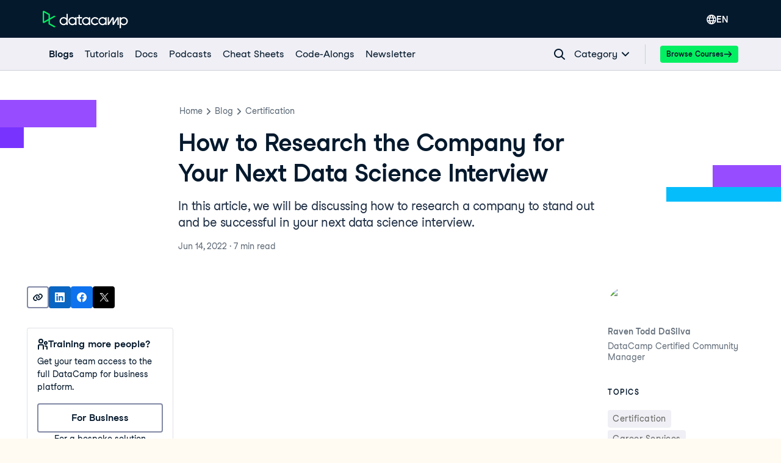

--- FILE ---
content_type: text/html; charset=utf-8
request_url: https://www.datacamp.com/blog/how-to-research-the-company-for-your-next-data-science-interview
body_size: 59011
content:
<!DOCTYPE html><html lang="en"><head><meta charSet="utf-8"/><meta name="viewport" content="width=device-width"/><meta content="website" property="og:type"/><meta content="app-id=1263413087" name="apple-itunes-app"/><meta content="M-70jYcq5Hj35EY_NQzm9MAPI6pfVrq-hqaiK13ZQeo" name="google-site-verification"/><link href="/manifest.json" rel="manifest"/><link href="/users/sign_up" rel="preconnect"/><link href="https://compliance.datacamp.com" rel="preconnect"/><link href="/marketing-backgrounds/favicons/apple-touch-icon-57x57.png" rel="apple-touch-icon-precomposed" sizes="57x57"/><link href="/marketing-backgrounds/favicons/apple-touch-icon-114x114.png" rel="apple-touch-icon-precomposed" sizes="114x114"/><link href="/marketing-backgrounds/favicons/apple-touch-icon-72x72.png" rel="apple-touch-icon-precomposed" sizes="72x72"/><link href="/marketing-backgrounds/favicons/apple-touch-icon-144x144.png" rel="apple-touch-icon-precomposed" sizes="144x144"/><link href="/marketing-backgrounds/favicons/apple-touch-icon-60x60.png" rel="apple-touch-icon-precomposed" sizes="60x60"/><link href="/marketing-backgrounds/favicons/apple-touch-icon-120x120.png" rel="apple-touch-icon-precomposed" sizes="120x120"/><link href="/marketing-backgrounds/favicons/apple-touch-icon-76x76.png" rel="apple-touch-icon-precomposed" sizes="76x76"/><link href="/marketing-backgrounds/favicons/apple-touch-icon-152x152.png" rel="apple-touch-icon-precomposed" sizes="152x152"/><link href="/marketing-backgrounds/favicons/favicon-196x196.png" rel="icon" sizes="196x196" type="image/png"/><link href="/marketing-backgrounds/favicons/favicon-96x96.png" rel="icon" sizes="96x96" type="image/png"/><link href="/marketing-backgrounds/favicons/favicon-32x32.png" rel="icon" sizes="32x32" type="image/png"/><link href="/marketing-backgrounds/favicons/favicon-16x16.png" rel="icon" sizes="16x16" type="image/png"/><link href="/marketing-backgrounds/favicons/favicon-128.png" rel="icon" sizes="128x128" type="image/png"/><link href="https://media.datacamp.com" rel="preconnect"/><meta content=" " name="application-name"/><meta content="#FFFFFF" name="msapplication-TileColor"/><meta content="/marketing-backgrounds/favicons/mstile-144x144.png" name="msapplication-TileImage"/><meta content="/marketing-backgrounds/favicons/mstile-70x70.png" name="msapplication-square70x70logo"/><meta content="mstile-150x150.png" name="/marketing-backgrounds/favicons/msapplication-square150x150logo"/><meta content="mstile-310x150.png" name="/marketing-backgrounds/favicons/msapplication-wide310x150logo"/><meta content="mstile-310x310.png" name="/marketing-backgrounds/favicons/msapplication-square310x310logo"/><title>Research the Company for Your Next Data Science Interview | DataCamp</title><script type="application/ld+json">{"@context":"https://schema.org","@type":"article","author":[{"@type":"Person","avatarUrl":"https://media.datacamp.com/legacy/v1658158631/raven_head_4dd0b37acf.jpg","name":"Raven Todd DaSilva","sameAs":["https://www.linkedin.com/in/raven-todd-dasilva/"],"url":"https://www.datacamp.com/portfolio/ravendasilva"}],"datePublished":"2022-06-14T00:00:00.000Z","description":"In this article, we will be discussing how to research a company to stand out and be successful in your next data science interview. ","headline":"How to Research the Company for Your Next Data Science Interview","mainEntityOfPage":{"@id":"https://www.datacamp.com/blog/how-to-research-the-company-for-your-next-data-science-interview","@type":"WebPage"},"publisher":{"@type":"Organization","logo":{"@type":"ImageObject","url":"https://media.datacamp.com/legacy/DC_New_mugdv8.png?f=auto"},"name":"DataCamp"}}</script><link href="https://www.datacamp.com/blog/how-to-research-the-company-for-your-next-data-science-interview" rel="canonical"/><meta content="In this article, we will be discussing how to research a company to stand out and be successful in your next data science interview. " name="description"/><meta content="In this article, we will be discussing how to research a company to stand out and be successful in your next data science interview. " property="og:description"/><meta content="In this article, we will be discussing how to research a company to stand out and be successful in your next data science interview. " property="twitter:description"/><meta content="https://www.datacamp.com/blog/how-to-research-the-company-for-your-next-data-science-interview" property="og:url"/><meta content="https://media.datacamp.com/legacy/v1655206993/Ace_the_Interview_Research_the_Company_5_76f3c912d5.png" property="og:image"/><meta content="https://media.datacamp.com/legacy/v1655206993/Ace_the_Interview_Research_the_Company_5_76f3c912d5.png" property="twitter:image"/><meta content="https://media.datacamp.com/legacy/v1655206993/Ace_the_Interview_Research_the_Company_5_76f3c912d5.png" name="image"/><meta content="summary_large_image" name="twitter:card"/><meta content="@DataCamp" name="twitter:site"/><meta content="Research the Company for Your Next Data Science Interview" property="og:title"/><meta content="Research the Company for Your Next Data Science Interview" property="twitter:title"/><link href="https://www.datacamp.com/blog/how-to-research-the-company-for-your-next-data-science-interview" hrefLang="x-default" rel="alternate"/><link href="https://www.datacamp.com/blog/how-to-research-the-company-for-your-next-data-science-interview" hrefLang="en" rel="alternate"/><meta name="next-head-count" content="45"/><meta charSet="UTF-8"/><link as="font" crossorigin="anonymous" href="https://dcmfe.datacamp.com/assets/fonts/StudioFeixenSansRegular-english-v2.woff2" rel="preload" type="font/woff2"/><link as="font" crossorigin="anonymous" href="https://dcmfe.datacamp.com/assets/fonts/StudioFeixenSans-Semibold-english.woff2" rel="preload" type="font/woff2"/><meta content="SVheSZoM0DmoV5ac2QhhADLAYXUKObJc20-w0uF3Rfg" name="google-site-verification"/><link rel="preload" href="/media-app/_next/static/css/e7780383a4a2dcfb.css" as="style"/><link rel="stylesheet" href="/media-app/_next/static/css/e7780383a4a2dcfb.css" data-n-g=""/><link rel="preload" href="/media-app/_next/static/css/9cba2183d137acbe.css" as="style"/><link rel="stylesheet" href="/media-app/_next/static/css/9cba2183d137acbe.css" data-n-p=""/><noscript data-n-css=""></noscript><script defer="" nomodule="" src="/media-app/_next/static/chunks/polyfills-42372ed130431b0a.js"></script><script defer="" src="/media-app/_next/static/chunks/56321.c7db5496d29518d4.js"></script><script defer="" src="/media-app/_next/static/chunks/71379.72c5a6e2e5c6ec45.js"></script><script src="/media-app/_next/static/chunks/webpack-14dc7522a4b452da.js" defer=""></script><script src="/media-app/_next/static/chunks/framework-2f07efa585b78d53.js" defer=""></script><script src="/media-app/_next/static/chunks/main-f28aaf6388dc257b.js" defer=""></script><script src="/media-app/_next/static/chunks/pages/_app-56177770d94efbab.js" defer=""></script><script src="/media-app/_next/static/chunks/5c0b189e-fdeba4b2102ee955.js" defer=""></script><script src="/media-app/_next/static/chunks/4ad82c5e-7af3bc4763b04133.js" defer=""></script><script src="/media-app/_next/static/chunks/39512-5a348c7e4db65a1b.js" defer=""></script><script src="/media-app/_next/static/chunks/11426-0d07a421b6791324.js" defer=""></script><script src="/media-app/_next/static/chunks/35128-b91943d095ae1fb0.js" defer=""></script><script src="/media-app/_next/static/chunks/30658-7c4deee2073bab94.js" defer=""></script><script src="/media-app/_next/static/chunks/8351-9ae9c0a2bc3ba830.js" defer=""></script><script src="/media-app/_next/static/chunks/89077-fee530d539a3b536.js" defer=""></script><script src="/media-app/_next/static/chunks/6092-2f825820c8adb424.js" defer=""></script><script src="/media-app/_next/static/chunks/25675-4f0d2cb3261ae51f.js" defer=""></script><script src="/media-app/_next/static/chunks/43982-3994394d52cb005b.js" defer=""></script><script src="/media-app/_next/static/chunks/45854-303818283aeb77c8.js" defer=""></script><script src="/media-app/_next/static/chunks/92312-798c2ff5074d6466.js" defer=""></script><script src="/media-app/_next/static/chunks/30173-18f75d3acc736954.js" defer=""></script><script src="/media-app/_next/static/chunks/55096-24a39e6238663725.js" defer=""></script><script src="/media-app/_next/static/chunks/76690-c9e5028cba0f06ed.js" defer=""></script><script src="/media-app/_next/static/chunks/85898-f152cbf15c0f837c.js" defer=""></script><script src="/media-app/_next/static/chunks/92146-adbaf6ddab7902f1.js" defer=""></script><script src="/media-app/_next/static/chunks/87456-bab622ed59f1a6ee.js" defer=""></script><script src="/media-app/_next/static/chunks/50852-2ff837091a195bb8.js" defer=""></script><script src="/media-app/_next/static/chunks/81546-b809dd33f0e4c9ad.js" defer=""></script><script src="/media-app/_next/static/chunks/71232-df1861b4a5bfdf1d.js" defer=""></script><script src="/media-app/_next/static/chunks/pages/blog/%5Bslug%5D-b8c3b2c3a4acd572.js" defer=""></script><script src="/media-app/_next/static/Czz0B_QgiBmIdsMDTgRtl/_buildManifest.js" defer=""></script><script src="/media-app/_next/static/Czz0B_QgiBmIdsMDTgRtl/_ssgManifest.js" defer=""></script><style id="__jsx-417877168">html,body{scroll-behavior:smooth}</style></head><body style="display:block"><style data-emotion="css jeybs">.css-jeybs{position:fixed;right:8px;top:8px;z-index:9999;}</style><div id="one_tap_container" class="css-jeybs"></div><div id="__next"><script id="organization_schema" type="application/ld+json">{"@context":"https://schema.org","@type":"Organization","address":{"@type":"PostalAddress","addressCountry":"United States","addressLocality":"New York","postalCode":"10118","streetAddress":"350 5th Ave"},"description":"What is DataCamp? Learn the data skills you need online at your own pace—from non-coding essentials to data science and machine learning.","logo":"https://media.datacamp.com/legacy/DC_New_mugdv8.png?f=auto","name":"DataCamp","sameAs":["https://twitter.com/DataCamp","https://www.linkedin.com/school/datacampinc/mycompany/","https://www.facebook.com/datacampinc/","https://www.youtube.com/c/Datacamp"],"url":"https://www.datacamp.com/"}</script><style data-emotion="css-global 4li27a">html{color:#05192D;background-color:#FFFBF3;}</style><style data-emotion="css-global 1dnoi28">*{box-sizing:border-box;}html{font-family:Studio-Feixen-Sans,Arial;margin:0;-moz-osx-font-smoothing:grayscale;-webkit-font-smoothing:antialiased;}body{margin:0;}</style><style data-emotion="css 1whr9bx">.css-1whr9bx{height:1px;left:-999px;overflow:hidden;position:absolute;top:auto;width:1px;}.css-1whr9bx:focus{background-color:#ffffff;border-color:#fcce0d;border-style:solid;border-width:4px;color:#05192D;height:auto;left:20px;outline:none;overflow:auto;padding-left:15px;padding-right:15px;padding-top:10px;padding-bottom:10px;-webkit-text-decoration:none;text-decoration:none;top:20px;width:auto;z-index:9999;}</style><style data-emotion="css 1gyayi8">.css-1gyayi8{box-sizing:border-box;margin:0;min-width:0;color:#05192d;font-weight:700;line-height:1.5;-webkit-text-decoration:none;text-decoration:none;height:1px;left:-999px;overflow:hidden;position:absolute;top:auto;width:1px;}.css-1gyayi8:active,.css-1gyayi8:focus,.css-1gyayi8:hover{-webkit-text-decoration:underline;text-decoration:underline;}.css-1gyayi8:focus{background-color:#ffffff;border-color:#fcce0d;border-style:solid;border-width:4px;color:#05192D;height:auto;left:20px;outline:none;overflow:auto;padding-left:15px;padding-right:15px;padding-top:10px;padding-bottom:10px;-webkit-text-decoration:none;text-decoration:none;top:20px;width:auto;z-index:9999;}</style><a class="css-1gyayi8" href="#main">Skip to main content</a><style data-emotion="css 1pq2yf0">.css-1pq2yf0{background-color:#05192d;position:-webkit-sticky;position:sticky;top:0;z-index:800;}</style><style data-emotion="css 1cddlv9">.css-1cddlv9{box-sizing:border-box;margin:0;min-width:0;background-color:#05192d;position:-webkit-sticky;position:sticky;top:0;z-index:800;}</style><nav aria-label="Sitewide Navigation" class="css-1cddlv9"><style data-emotion="css 1mankrf">.css-1mankrf{padding-bottom:12px;position:relative;padding-top:14px;}</style><style data-emotion="css lgmwj8">.css-lgmwj8{box-sizing:border-box;margin:0;min-width:0;width:100%;max-width:container;margin-left:auto;margin-right:auto;max-width:1172px;padding-left:16px;padding-right:16px;padding-bottom:12px;position:relative;padding-top:14px;}</style><div class="css-lgmwj8"><style data-emotion="css 1gsf33e">.css-1gsf33e{-webkit-align-items:center;-webkit-box-align:center;-ms-flex-align:center;align-items:center;display:-webkit-box;display:-webkit-flex;display:-ms-flexbox;display:flex;-webkit-box-pack:justify;-webkit-justify-content:space-between;justify-content:space-between;}</style><style data-emotion="css 13ee2hq">.css-13ee2hq{box-sizing:border-box;margin:0;min-width:0;-webkit-align-items:center;-webkit-box-align:center;-ms-flex-align:center;align-items:center;display:-webkit-box;display:-webkit-flex;display:-ms-flexbox;display:flex;-webkit-box-pack:justify;-webkit-justify-content:space-between;justify-content:space-between;}</style><div class="css-13ee2hq"><style data-emotion="css 13xhtad">.css-13xhtad{-webkit-align-items:center;-webkit-box-align:center;-ms-flex-align:center;align-items:center;}</style><style data-emotion="css 13b9p20">.css-13b9p20{display:-webkit-box;display:-webkit-flex;display:-ms-flexbox;display:flex;-webkit-align-items:center;-webkit-box-align:center;-ms-flex-align:center;align-items:center;}</style><style data-emotion="css dou6ry">.css-dou6ry{box-sizing:border-box;margin:0;min-width:0;display:-webkit-box;display:-webkit-flex;display:-ms-flexbox;display:flex;-webkit-align-items:center;-webkit-box-align:center;-ms-flex-align:center;align-items:center;}</style><div class="css-dou6ry"><style data-emotion="css 1yygw5">.css-1yygw5{-webkit-align-items:center;-webkit-box-align:center;-ms-flex-align:center;align-items:center;border-bottom:0;display:-webkit-box;display:-webkit-flex;display:-ms-flexbox;display:flex;-webkit-flex-shrink:0;-ms-flex-negative:0;flex-shrink:0;}.css-1yygw5:active,.css-1yygw5:focus,.css-1yygw5:hover{border-bottom:0;}</style><style data-emotion="css 13rqwjz">.css-13rqwjz{box-sizing:border-box;margin:0;min-width:0;color:#05192d;font-weight:700;line-height:1.5;-webkit-text-decoration:none;text-decoration:none;-webkit-align-items:center;-webkit-box-align:center;-ms-flex-align:center;align-items:center;border-bottom:0;display:-webkit-box;display:-webkit-flex;display:-ms-flexbox;display:flex;-webkit-flex-shrink:0;-ms-flex-negative:0;flex-shrink:0;}.css-13rqwjz:active,.css-13rqwjz:focus,.css-13rqwjz:hover{-webkit-text-decoration:underline;text-decoration:underline;}.css-13rqwjz:active,.css-13rqwjz:focus,.css-13rqwjz:hover{border-bottom:0;}</style><a aria-label="Navigate to Home Page" data-trackid="navbar-datacamp-logo" class="css-13rqwjz" href="/"><svg width="140" height="30" fill="none" xmlns="http://www.w3.org/2000/svg"><path fill-rule="evenodd" clip-rule="evenodd" d="M34.352 22.195c-2.538 0-4.596-2.02-4.596-4.514 0-2.493 2.058-4.515 4.596-4.515 2.539 0 4.597 2.022 4.597 4.515a4.474 4.474 0 01-1.346 3.192 4.639 4.639 0 01-3.25 1.322zm4.605-16.349v7.019c-2.669-2.462-6.851-2.377-9.413.192a6.524 6.524 0 000 9.247c2.562 2.568 6.744 2.654 9.413.192v1.455h2.124V5.846h-2.124zm59.15 16.35c-2.538 0-4.596-2.022-4.596-4.515s2.058-4.515 4.596-4.515c2.539 0 4.597 2.022 4.597 4.515a4.474 4.474 0 01-1.347 3.192 4.638 4.638 0 01-3.25 1.322zm6.726-4.515v-6.538h-2.123v1.722c-2.668-2.462-6.85-2.377-9.412.192a6.523 6.523 0 000 9.247c2.561 2.568 6.744 2.654 9.412.192v1.455h2.124v-6.27h-.001zm16.941-6.052a1.05 1.05 0 01.895-.493h.409c.868 0 1.572.69 1.572 1.544v11.27h-2.169v-9.548c-.999 1.586-4.579 7.333-5.652 9.057a1.052 1.052 0 01-.894.492h-.443c-.579 0-1.048-.46-1.048-1.029v-8.544c-1.171 1.857-4.768 7.63-5.9 9.477l-.06.096h-2.078V11.14h2.167v.026l-.05 8.837 5.197-8.371c.19-.307.529-.494.895-.494h.412c.866 0 1.57.69 1.572 1.54 0 2.356.011 6.646.011 7.27l5.164-8.319zm-30.609 9.942c-1.73 2.335-4.803 3.295-7.588 2.372-2.785-.924-4.637-3.517-4.572-6.404.065-2.886 2.03-5.397 4.855-6.199 2.824-.802 5.851.29 7.475 2.698l-2.037 1.04c-1.099-1.52-3.057-2.193-4.881-1.676-1.824.517-3.116 2.11-3.22 3.973-.105 1.862 1 3.585 2.756 4.296a4.522 4.522 0 005.039-1.139l2.173 1.04zm41.604.634c-2.43 0-4.439-1.86-4.584-4.242v-.54c.149-2.455 2.271-4.34 4.772-4.241 2.5.098 4.462 2.143 4.411 4.601-.05 2.458-2.093 4.424-4.596 4.424l-.003-.002zm.003-11.119a6.763 6.763 0 00-4.587 1.776v-1.719h-2.125v18.038h2.125v-6.66c2.205 2.02 5.509 2.353 8.085.813 2.576-1.54 3.794-4.575 2.979-7.427-.814-2.852-3.461-4.822-6.477-4.822v.001zm-72.011 2.056v7.879c0 .467.386.846.861.846h2.474v2.084h-2.472c-1.647-.002-2.982-1.313-2.984-2.93l-.008-7.879h-2.29v-2.03h2.29V7.612h2.128v3.51h3.77v2.021h-3.77zm10.297 9.052c-2.539 0-4.596-2.021-4.596-4.514 0-2.494 2.057-4.515 4.596-4.515s4.596 2.021 4.596 4.515a4.474 4.474 0 01-1.346 3.192 4.64 4.64 0 01-3.25 1.322zm4.603-11.052v1.723c-2.668-2.462-6.851-2.377-9.412.192a6.523 6.523 0 000 9.247c2.561 2.568 6.744 2.654 9.412.192v1.455h2.124V11.14l-2.124.002zM48.66 22.195c-2.539 0-4.597-2.02-4.597-4.514 0-2.493 2.058-4.515 4.597-4.515 2.538 0 4.596 2.022 4.596 4.515a4.473 4.473 0 01-1.346 3.192 4.638 4.638 0 01-3.25 1.322zm4.603-11.052v1.722c-2.669-2.462-6.851-2.377-9.413.192a6.523 6.523 0 000 9.247c2.562 2.568 6.744 2.654 9.413.192v1.455h2.123V11.14l-2.123.003z" fill="#fff"></path><path fill-rule="evenodd" clip-rule="evenodd" d="M9.443 7.461v6.606l-7.136 3.998V3.44L9.443 7.46zm2.31 13.88v-5.955l9.557-5.356-2.325-1.308-7.232 4.053V6.8a1.138 1.138 0 00-.58-.984L2.467.915A1.694 1.694 0 00.782.963c-.487.3-.783.825-.782 1.39v16.794a1.632 1.632 0 00.781 1.393c.488.301 1.1.334 1.617.086l.066-.033 6.974-3.91v5.327c.002.407.224.783.583.986l8.95 4.987 2.325-1.309-9.543-5.334z" fill="#03EF62"></path></svg></a></div><style data-emotion="css vsduwy">.css-vsduwy{-webkit-box-pack:justify;-webkit-justify-content:space-between;justify-content:space-between;}</style><style data-emotion="css 1s7doqw">.css-1s7doqw{display:-webkit-box;display:-webkit-flex;display:-ms-flexbox;display:flex;-webkit-box-pack:justify;-webkit-justify-content:space-between;justify-content:space-between;}</style><style data-emotion="css 1pu4ebs">.css-1pu4ebs{box-sizing:border-box;margin:0;min-width:0;display:-webkit-box;display:-webkit-flex;display:-ms-flexbox;display:flex;-webkit-box-pack:justify;-webkit-justify-content:space-between;justify-content:space-between;}</style><div class="css-1pu4ebs"><style data-emotion="css zzhzkg">.css-zzhzkg{-webkit-align-items:center;-webkit-box-align:center;-ms-flex-align:center;align-items:center;display:-webkit-box;display:-webkit-flex;display:-ms-flexbox;display:flex;gap:8px;}</style><div class="css-zzhzkg"><div style="position:relative"><div style="display:inline-block;position:relative"><style data-emotion="css 41q0dj">.css-41q0dj{-webkit-align-items:center;-webkit-box-align:center;-ms-flex-align:center;align-items:center;border:none!important;color:white!important;display:-webkit-box;display:-webkit-flex;display:-ms-flexbox;display:flex;font-size:16px;height:36px;margin-left:12px;padding-block:0;padding-inline:12px;position:relative;}.css-41q0dj,.css-41q0dj:hover,.css-41q0dj:focus,.css-41q0dj:active{border:none!important;color:white!important;}</style><style data-emotion="css 9p1gtg">.css-9p1gtg{-webkit-align-items:center;-webkit-box-align:center;-ms-flex-align:center;align-items:center;border-color:transparent;border-radius:4px;border-style:solid;border-width:2px;cursor:pointer;display:-webkit-inline-box;display:-webkit-inline-flex;display:-ms-inline-flexbox;display:inline-flex;-webkit-flex-direction:column;-ms-flex-direction:column;flex-direction:column;-webkit-flex-shrink:0;-ms-flex-negative:0;flex-shrink:0;font-family:Studio-Feixen-Sans,Arial,sans-serif;font-weight:800;-webkit-box-pack:center;-ms-flex-pack:center;-webkit-justify-content:center;justify-content:center;line-height:1;margin:0;outline:0;padding:0;position:relative;-webkit-text-decoration:none;text-decoration:none;-webkit-transition:background-color 125ms ease-out;transition:background-color 125ms ease-out;-webkit-user-select:none;-moz-user-select:none;-ms-user-select:none;user-select:none;vertical-align:middle;z-index:0;background-color:transparent;color:var(--wf-text--main, #05192D);font-size:var(--wf-button--medium, 14px);height:36px;min-width:36px;width:auto;padding-left:16px;padding-right:16px;border-color:var(--wf-border-color--interactive, rgba(48, 57, 105, 0.6));}.css-9p1gtg::before{border-radius:2px;content:"";display:block;height:100%;inset:0;position:absolute;width:100%;z-index:0;}.css-9p1gtg::before{border-radius:2px;margin:0;}.css-9p1gtg:active{background-color:transparent;}.css-9p1gtg:disabled{cursor:default;opacity:0.4;pointer-events:none;}.css-9p1gtg:hover::before{background-color:var(--wf-bg--hover, rgba(48, 57, 105, 0.06));}.css-9p1gtg >*{z-index:1;}</style><button data-waffles-component="button" aria-controls="language-menu" aria-expanded="false" data-trackid="navbar-language-selector" class="css-41q0dj css-9p1gtg" aria-label="Select language" type="button"><style data-emotion="css 61bni1">.css-61bni1{-webkit-align-items:center;-webkit-box-align:center;-ms-flex-align:center;align-items:center;display:-webkit-box;display:-webkit-flex;display:-ms-flexbox;display:flex;height:100%;gap:8px;}</style><span class="css-61bni1"><style data-emotion="css p5g17l">.css-p5g17l{color:#ffffff;}</style><style data-emotion="css 6su6fj">.css-6su6fj{-webkit-flex-shrink:0;-ms-flex-negative:0;flex-shrink:0;}</style><svg aria-hidden="true" data-waffles-component="icon" height="16" width="16" viewBox="0 0 18 18" class="css-p5g17l css-6su6fj"><path fill-rule="evenodd" clip-rule="evenodd" d="M9 0a9.001 9.001 0 0 0 0 18A9.001 9.001 0 0 0 9 0Zm5.98 5.222h-2.01a14.073 14.073 0 0 0-.91-2.121c-.12-.222-.242-.434-.353-.636a7.156 7.156 0 0 1 3.273 2.757ZM7.859 3.616C8.455 2.566 9 1.93 9 1.93s.545.637 1.141 1.687c.263.465.536 1 .778 1.606H7.081a13.28 13.28 0 0 1 .778-1.606ZM6.293 2.465c-.111.202-.232.414-.354.636a14.073 14.073 0 0 0-.909 2.121H3.02a7.156 7.156 0 0 1 3.273-2.757Zm-4.212 7.98A6.804 6.804 0 0 1 1.929 9c0-.636.081-1.263.253-1.848h2.343A10.944 10.944 0 0 0 4.364 9c0 .495.04.98.11 1.444H2.082Zm.707 1.929h2.1c.294.97.678 1.828 1.051 2.525.122.222.243.434.354.636a7.044 7.044 0 0 1-3.505-3.161Zm7.353 2.01C9.545 15.434 9 16.07 9 16.07s-.545-.637-1.141-1.687a12.498 12.498 0 0 1-.93-2.01h4.142a12.5 12.5 0 0 1-.93 2.01Zm-3.727-3.94A8.445 8.445 0 0 1 6.293 9c0-.636.07-1.263.202-1.848h5.01c.131.585.202 1.212.202 1.848 0 .495-.04.98-.121 1.444H6.414Zm5.293 5.091c.111-.202.232-.414.354-.636.373-.697.757-1.556 1.05-2.525h2.101a7.045 7.045 0 0 1-3.505 3.161Zm1.818-5.09c.071-.465.111-.95.111-1.445 0-.636-.06-1.263-.161-1.848h2.343c.172.585.253 1.212.253 1.848 0 .495-.05.98-.152 1.444h-2.394Z" fill="currentColor"></path></svg>EN</span></button></div><style data-emotion="css nu632x">.css-nu632x{background-color:#ffffff;border-radius:4px;box-shadow:var(--wf-box-shadow--medium, 0px 1px 4px -1px rgba(48, 57, 105, 0.3));font-family:Studio-Feixen-Sans,Arial,sans-serif;max-height:0;min-width:200px;margin-top:2px;opacity:0;overflow:hidden;padding:12px;position:fixed;right:0;top:100%;-webkit-transform:translateX(100vw);-moz-transform:translateX(100vw);-ms-transform:translateX(100vw);transform:translateX(100vw);z-index:1000;}</style><div aria-expanded="false" id="language-menu" role="menu" class="css-nu632x"><div><style data-emotion="css 1jikq6r">.css-1jikq6r{-webkit-align-items:center;-webkit-box-align:center;-ms-flex-align:center;align-items:center;background-color:#EFEFF5;color:#05192D;display:-webkit-box;display:-webkit-flex;display:-ms-flexbox;display:flex;font-family:inherit;padding:12px;-webkit-text-decoration:none;text-decoration:none;width:100%;}.css-1jikq6r:hover{background-color:muted;}.css-1jikq6r span:first-of-type{display:-webkit-box;display:-webkit-flex;display:-ms-flexbox;display:flex;-webkit-box-pack:justify;-webkit-justify-content:space-between;justify-content:space-between;width:100%;}</style><style data-emotion="css t3io8q">.css-t3io8q{-webkit-align-items:baseline;-webkit-box-align:baseline;-ms-flex-align:baseline;align-items:baseline;background-color:rgba(255, 255, 255, 0.01);border-radius:4px;-webkit-box-decoration-break:clone;box-decoration-break:clone;color:var(--wf-text--link, #0065D1);display:-webkit-inline-box;display:-webkit-inline-flex;display:-ms-inline-flexbox;display:inline-flex;font-family:Studio-Feixen-Sans,Arial,sans-serif;font-size:inherit;font-weight:800;line-height:inherit;outline:0;-webkit-text-decoration:underline;text-decoration:underline;text-decoration-color:transparent;text-decoration-thickness:1.25px;-webkit-transition:box-shadow 125ms ease-out,background-color 125ms ease-out,text-decoration-color 125ms ease-out;transition:box-shadow 125ms ease-out,background-color 125ms ease-out,text-decoration-color 125ms ease-out;}.css-t3io8q:hover{background-color:var(--wf-bg--hover, rgba(48, 57, 105, 0.06));}.css-t3io8q:hover{box-shadow:0 0 0 2px var(--wf-bg--hover, rgba(48, 57, 105, 0.06));text-decoration-color:var(--wf-text--link, #0065D1);}</style><a data-waffles-component="link" data-trackid="navbar-language-selector-opt-en-us" href="/blog/how-to-research-the-company-for-your-next-data-science-interview" role="menuitem" class="css-1jikq6r css-t3io8q"><span class="css-0"><style data-emotion="css v0xrfm">.css-v0xrfm{font-size:14px;font-weight:800;}</style><style data-emotion="css 1wgz7q5">.css-1wgz7q5{color:rgb(5, 25, 45);font-family:Studio-Feixen-Sans,Arial;font-style:normal;font-size:16px;font-weight:400;font-size:14px;font-weight:800;}</style><span class="css-1wgz7q5">English</span></span></a><style data-emotion="css 1er9j55">.css-1er9j55{-webkit-align-items:center;-webkit-box-align:center;-ms-flex-align:center;align-items:center;background-color:#ffffff;color:#05192D;display:-webkit-box;display:-webkit-flex;display:-ms-flexbox;display:flex;font-family:inherit;padding:12px;-webkit-text-decoration:none;text-decoration:none;width:100%;}.css-1er9j55:hover{background-color:muted;}.css-1er9j55 span:first-of-type{display:-webkit-box;display:-webkit-flex;display:-ms-flexbox;display:flex;-webkit-box-pack:justify;-webkit-justify-content:space-between;justify-content:space-between;width:100%;}</style><style data-emotion="css t3io8q">.css-t3io8q{-webkit-align-items:baseline;-webkit-box-align:baseline;-ms-flex-align:baseline;align-items:baseline;background-color:rgba(255, 255, 255, 0.01);border-radius:4px;-webkit-box-decoration-break:clone;box-decoration-break:clone;color:var(--wf-text--link, #0065D1);display:-webkit-inline-box;display:-webkit-inline-flex;display:-ms-inline-flexbox;display:inline-flex;font-family:Studio-Feixen-Sans,Arial,sans-serif;font-size:inherit;font-weight:800;line-height:inherit;outline:0;-webkit-text-decoration:underline;text-decoration:underline;text-decoration-color:transparent;text-decoration-thickness:1.25px;-webkit-transition:box-shadow 125ms ease-out,background-color 125ms ease-out,text-decoration-color 125ms ease-out;transition:box-shadow 125ms ease-out,background-color 125ms ease-out,text-decoration-color 125ms ease-out;}.css-t3io8q:hover{background-color:var(--wf-bg--hover, rgba(48, 57, 105, 0.06));}.css-t3io8q:hover{box-shadow:0 0 0 2px var(--wf-bg--hover, rgba(48, 57, 105, 0.06));text-decoration-color:var(--wf-text--link, #0065D1);}</style><a data-waffles-component="link" data-trackid="navbar-language-selector-opt-es-es" href="/es/blog/how-to-research-the-company-for-your-next-data-science-interview" role="menuitem" class="css-1er9j55 css-t3io8q"><span class="css-0"><style data-emotion="css 1ui081s">.css-1ui081s{font-size:14px;font-weight:400;}</style><style data-emotion="css z3ldtt">.css-z3ldtt{color:rgb(5, 25, 45);font-family:Studio-Feixen-Sans,Arial;font-style:normal;font-size:16px;font-weight:400;font-size:14px;font-weight:400;}</style><span class="css-z3ldtt">Español</span></span></a><style data-emotion="css t3io8q">.css-t3io8q{-webkit-align-items:baseline;-webkit-box-align:baseline;-ms-flex-align:baseline;align-items:baseline;background-color:rgba(255, 255, 255, 0.01);border-radius:4px;-webkit-box-decoration-break:clone;box-decoration-break:clone;color:var(--wf-text--link, #0065D1);display:-webkit-inline-box;display:-webkit-inline-flex;display:-ms-inline-flexbox;display:inline-flex;font-family:Studio-Feixen-Sans,Arial,sans-serif;font-size:inherit;font-weight:800;line-height:inherit;outline:0;-webkit-text-decoration:underline;text-decoration:underline;text-decoration-color:transparent;text-decoration-thickness:1.25px;-webkit-transition:box-shadow 125ms ease-out,background-color 125ms ease-out,text-decoration-color 125ms ease-out;transition:box-shadow 125ms ease-out,background-color 125ms ease-out,text-decoration-color 125ms ease-out;}.css-t3io8q:hover{background-color:var(--wf-bg--hover, rgba(48, 57, 105, 0.06));}.css-t3io8q:hover{box-shadow:0 0 0 2px var(--wf-bg--hover, rgba(48, 57, 105, 0.06));text-decoration-color:var(--wf-text--link, #0065D1);}</style><a data-waffles-component="link" data-trackid="navbar-language-selector-opt-pt-br" href="/pt/blog/how-to-research-the-company-for-your-next-data-science-interview" role="menuitem" class="css-1er9j55 css-t3io8q"><span class="css-0"><span class="css-z3ldtt">Português</span></span></a><style data-emotion="css t3io8q">.css-t3io8q{-webkit-align-items:baseline;-webkit-box-align:baseline;-ms-flex-align:baseline;align-items:baseline;background-color:rgba(255, 255, 255, 0.01);border-radius:4px;-webkit-box-decoration-break:clone;box-decoration-break:clone;color:var(--wf-text--link, #0065D1);display:-webkit-inline-box;display:-webkit-inline-flex;display:-ms-inline-flexbox;display:inline-flex;font-family:Studio-Feixen-Sans,Arial,sans-serif;font-size:inherit;font-weight:800;line-height:inherit;outline:0;-webkit-text-decoration:underline;text-decoration:underline;text-decoration-color:transparent;text-decoration-thickness:1.25px;-webkit-transition:box-shadow 125ms ease-out,background-color 125ms ease-out,text-decoration-color 125ms ease-out;transition:box-shadow 125ms ease-out,background-color 125ms ease-out,text-decoration-color 125ms ease-out;}.css-t3io8q:hover{background-color:var(--wf-bg--hover, rgba(48, 57, 105, 0.06));}.css-t3io8q:hover{box-shadow:0 0 0 2px var(--wf-bg--hover, rgba(48, 57, 105, 0.06));text-decoration-color:var(--wf-text--link, #0065D1);}</style><a data-waffles-component="link" data-trackid="navbar-language-selector-opt-de-de" href="/de/blog/how-to-research-the-company-for-your-next-data-science-interview" role="menuitem" class="css-1er9j55 css-t3io8q"><span class="css-0"><span class="css-z3ldtt">Deutsch</span><style data-emotion="css 1svlk10">.css-1svlk10{-webkit-align-items:center;-webkit-box-align:center;-ms-flex-align:center;align-items:center;display:-webkit-inline-box;display:-webkit-inline-flex;display:-ms-inline-flexbox;display:inline-flex;font-family:Studio-Feixen-Sans,Arial,sans-serif;font-weight:800;-webkit-box-pack:center;-ms-flex-pack:center;-webkit-justify-content:center;justify-content:center;letter-spacing:0.5px;line-height:1;padding:0 4px;text-transform:uppercase;border-radius:4px;background-color:var(--wf-transparent-grey--subtler, rgba(48, 57, 105, 0.1));color:var(--wf-grey--transparent, rgba(48, 57, 105, 0.1));font-size:12px;height:18px;}.css-1svlk10 span{color:var(--wf-transparent-grey--text-on-color, #05192D);}</style><style data-emotion="css tpsod7">.css-tpsod7{color:var(--wf-text--main, #05192D);font-family:Studio-Feixen-Sans,Arial,sans-serif;font-weight:400;line-height:1.5;margin:0;padding:0;font-size:14px;-webkit-align-items:center;-webkit-box-align:center;-ms-flex-align:center;align-items:center;display:-webkit-inline-box;display:-webkit-inline-flex;display:-ms-inline-flexbox;display:inline-flex;font-family:Studio-Feixen-Sans,Arial,sans-serif;font-weight:800;-webkit-box-pack:center;-ms-flex-pack:center;-webkit-justify-content:center;justify-content:center;letter-spacing:0.5px;line-height:1;padding:0 4px;text-transform:uppercase;border-radius:4px;background-color:var(--wf-transparent-grey--subtler, rgba(48, 57, 105, 0.1));color:var(--wf-grey--transparent, rgba(48, 57, 105, 0.1));font-size:12px;height:18px;}.css-tpsod7 span{color:var(--wf-transparent-grey--text-on-color, #05192D);}</style><span data-waffles-component="badge" class="css-tpsod7"><style data-emotion="css 19ist84">.css-19ist84{-webkit-align-items:center;-webkit-box-align:center;-ms-flex-align:center;align-items:center;color:inherit;display:-webkit-inline-box;display:-webkit-inline-flex;display:-ms-inline-flexbox;display:inline-flex;gap:4px;max-width:164px;}</style><span class="css-19ist84"><style data-emotion="css 8uhtka">.css-8uhtka{overflow:hidden;text-overflow:ellipsis;white-space:nowrap;}</style><span class="css-8uhtka">Beta</span></span></span></span></a><style data-emotion="css t3io8q">.css-t3io8q{-webkit-align-items:baseline;-webkit-box-align:baseline;-ms-flex-align:baseline;align-items:baseline;background-color:rgba(255, 255, 255, 0.01);border-radius:4px;-webkit-box-decoration-break:clone;box-decoration-break:clone;color:var(--wf-text--link, #0065D1);display:-webkit-inline-box;display:-webkit-inline-flex;display:-ms-inline-flexbox;display:inline-flex;font-family:Studio-Feixen-Sans,Arial,sans-serif;font-size:inherit;font-weight:800;line-height:inherit;outline:0;-webkit-text-decoration:underline;text-decoration:underline;text-decoration-color:transparent;text-decoration-thickness:1.25px;-webkit-transition:box-shadow 125ms ease-out,background-color 125ms ease-out,text-decoration-color 125ms ease-out;transition:box-shadow 125ms ease-out,background-color 125ms ease-out,text-decoration-color 125ms ease-out;}.css-t3io8q:hover{background-color:var(--wf-bg--hover, rgba(48, 57, 105, 0.06));}.css-t3io8q:hover{box-shadow:0 0 0 2px var(--wf-bg--hover, rgba(48, 57, 105, 0.06));text-decoration-color:var(--wf-text--link, #0065D1);}</style><a data-waffles-component="link" data-trackid="navbar-language-selector-opt-fr-fr" href="/fr/blog/how-to-research-the-company-for-your-next-data-science-interview" role="menuitem" class="css-1er9j55 css-t3io8q"><span class="css-0"><span class="css-z3ldtt">Français</span><style data-emotion="css 1svlk10">.css-1svlk10{-webkit-align-items:center;-webkit-box-align:center;-ms-flex-align:center;align-items:center;display:-webkit-inline-box;display:-webkit-inline-flex;display:-ms-inline-flexbox;display:inline-flex;font-family:Studio-Feixen-Sans,Arial,sans-serif;font-weight:800;-webkit-box-pack:center;-ms-flex-pack:center;-webkit-justify-content:center;justify-content:center;letter-spacing:0.5px;line-height:1;padding:0 4px;text-transform:uppercase;border-radius:4px;background-color:var(--wf-transparent-grey--subtler, rgba(48, 57, 105, 0.1));color:var(--wf-grey--transparent, rgba(48, 57, 105, 0.1));font-size:12px;height:18px;}.css-1svlk10 span{color:var(--wf-transparent-grey--text-on-color, #05192D);}</style><style data-emotion="css tpsod7">.css-tpsod7{color:var(--wf-text--main, #05192D);font-family:Studio-Feixen-Sans,Arial,sans-serif;font-weight:400;line-height:1.5;margin:0;padding:0;font-size:14px;-webkit-align-items:center;-webkit-box-align:center;-ms-flex-align:center;align-items:center;display:-webkit-inline-box;display:-webkit-inline-flex;display:-ms-inline-flexbox;display:inline-flex;font-family:Studio-Feixen-Sans,Arial,sans-serif;font-weight:800;-webkit-box-pack:center;-ms-flex-pack:center;-webkit-justify-content:center;justify-content:center;letter-spacing:0.5px;line-height:1;padding:0 4px;text-transform:uppercase;border-radius:4px;background-color:var(--wf-transparent-grey--subtler, rgba(48, 57, 105, 0.1));color:var(--wf-grey--transparent, rgba(48, 57, 105, 0.1));font-size:12px;height:18px;}.css-tpsod7 span{color:var(--wf-transparent-grey--text-on-color, #05192D);}</style><span data-waffles-component="badge" class="css-tpsod7"><style data-emotion="css 19ist84">.css-19ist84{-webkit-align-items:center;-webkit-box-align:center;-ms-flex-align:center;align-items:center;color:inherit;display:-webkit-inline-box;display:-webkit-inline-flex;display:-ms-inline-flexbox;display:inline-flex;gap:4px;max-width:164px;}</style><span class="css-19ist84"><style data-emotion="css 8uhtka">.css-8uhtka{overflow:hidden;text-overflow:ellipsis;white-space:nowrap;}</style><span class="css-8uhtka">Beta</span></span></span></span></a></div><style data-emotion="css 939ga3">.css-939ga3{background-color:#EFEFF5;height:1px;margin:12px 0;width:100%;}</style><hr class="css-939ga3"/><style data-emotion="css 1mrsazg">.css-1mrsazg{background-color:#ffffff;font-family:inherit;padding:12px;-webkit-text-decoration:none;text-decoration:none;width:100%;}.css-1mrsazg:hover{background-color:muted;}</style><style data-emotion="css t3io8q">.css-t3io8q{-webkit-align-items:baseline;-webkit-box-align:baseline;-ms-flex-align:baseline;align-items:baseline;background-color:rgba(255, 255, 255, 0.01);border-radius:4px;-webkit-box-decoration-break:clone;box-decoration-break:clone;color:var(--wf-text--link, #0065D1);display:-webkit-inline-box;display:-webkit-inline-flex;display:-ms-inline-flexbox;display:inline-flex;font-family:Studio-Feixen-Sans,Arial,sans-serif;font-size:inherit;font-weight:800;line-height:inherit;outline:0;-webkit-text-decoration:underline;text-decoration:underline;text-decoration-color:transparent;text-decoration-thickness:1.25px;-webkit-transition:box-shadow 125ms ease-out,background-color 125ms ease-out,text-decoration-color 125ms ease-out;transition:box-shadow 125ms ease-out,background-color 125ms ease-out,text-decoration-color 125ms ease-out;}.css-t3io8q:hover{background-color:var(--wf-bg--hover, rgba(48, 57, 105, 0.06));}.css-t3io8q:hover{box-shadow:0 0 0 2px var(--wf-bg--hover, rgba(48, 57, 105, 0.06));text-decoration-color:var(--wf-text--link, #0065D1);}</style><a data-waffles-component="link" data-trackid="navbar-language-selector-opt-more-info" href="https://support.datacamp.com/hc/en-us/articles/30943304136727-DataCamp-in-Multiple-Languages" role="menuitem" class="css-1mrsazg css-t3io8q"><span class="css-0"><div class="css-zzhzkg"><style data-emotion="css 6uaxj2">.css-6uaxj2{color:#05192D;}</style><style data-emotion="css 6su6fj">.css-6su6fj{-webkit-flex-shrink:0;-ms-flex-negative:0;flex-shrink:0;}</style><svg aria-hidden="true" data-waffles-component="icon" height="16" width="16" viewBox="0 0 18 18" class="css-6uaxj2 css-6su6fj"><path fill="currentColor" d="M9 0a9 9 0 1 1 0 18A9 9 0 0 1 9 0Zm0 2a7 7 0 1 0 0 14A7 7 0 0 0 9 2Zm0 5a1 1 0 0 1 1 1v5a1 1 0 0 1-2 0V8a1 1 0 0 1 1-1Zm0-3a1 1 0 1 1 0 2 1 1 0 0 1 0-2Z"></path></svg><style data-emotion="css odfkvz">.css-odfkvz{color:#05192D;font-size:14px;font-weight:400;}</style><style data-emotion="css 143qhb3">.css-143qhb3{color:rgb(5, 25, 45);font-family:Studio-Feixen-Sans,Arial;font-style:normal;font-size:16px;font-weight:400;color:#05192D;font-size:14px;font-weight:400;}</style><span class="css-143qhb3">More Information</span></div></span></a><style data-emotion="css g04g50">.css-g04g50{background-color:#ffffff;cursor:pointer;font-family:inherit;padding:12px;-webkit-text-decoration:none;text-decoration:none;width:100%;}.css-g04g50:hover{background-color:muted;}</style><style data-emotion="css t3io8q">.css-t3io8q{-webkit-align-items:baseline;-webkit-box-align:baseline;-ms-flex-align:baseline;align-items:baseline;background-color:rgba(255, 255, 255, 0.01);border-radius:4px;-webkit-box-decoration-break:clone;box-decoration-break:clone;color:var(--wf-text--link, #0065D1);display:-webkit-inline-box;display:-webkit-inline-flex;display:-ms-inline-flexbox;display:inline-flex;font-family:Studio-Feixen-Sans,Arial,sans-serif;font-size:inherit;font-weight:800;line-height:inherit;outline:0;-webkit-text-decoration:underline;text-decoration:underline;text-decoration-color:transparent;text-decoration-thickness:1.25px;-webkit-transition:box-shadow 125ms ease-out,background-color 125ms ease-out,text-decoration-color 125ms ease-out;transition:box-shadow 125ms ease-out,background-color 125ms ease-out,text-decoration-color 125ms ease-out;}.css-t3io8q:hover{background-color:var(--wf-bg--hover, rgba(48, 57, 105, 0.06));}.css-t3io8q:hover{box-shadow:0 0 0 2px var(--wf-bg--hover, rgba(48, 57, 105, 0.06));text-decoration-color:var(--wf-text--link, #0065D1);}</style><a data-waffles-component="link" role="menuitem" class="css-g04g50 css-t3io8q"><span class="css-0"><div class="css-zzhzkg"><style data-emotion="css 6su6fj">.css-6su6fj{-webkit-flex-shrink:0;-ms-flex-negative:0;flex-shrink:0;}</style><svg aria-hidden="true" data-waffles-component="icon" height="16" width="16" viewBox="0 0 18 18" class="css-6uaxj2 css-6su6fj"><path fill="currentColor" d="M13.586 12.388A1.972 1.972 0 0 1 15 11.785h1V3.557H2v8.228h7.016c.533 0 1.043.219 1.419.607l1.569 1.623 1.582-1.627ZM2 1.5h14c1.105 0 2 .921 2 2.057v8.228c0 1.136-.895 2.057-2 2.057h-1L12.71 16.2a.98.98 0 0 1-1.415 0l-2.279-2.357H2c-1.105 0-2-.92-2-2.057V3.557C0 2.421.895 1.5 2 1.5Zm4 5.143h6a1 1 0 0 1 1 1V7.7a1 1 0 0 1-1 1H6a1 1 0 0 1-1-1v-.057a1 1 0 0 1 1-1Z"></path></svg><span class="css-143qhb3">Found an Error?</span></div></span></a></div></div><style data-emotion="css 3akgby">.css-3akgby{-webkit-align-items:center;-webkit-box-align:center;-ms-flex-align:center;align-items:center;display:-webkit-box;display:-webkit-flex;display:-ms-flexbox;display:flex;height:100%;-webkit-box-pack:center;-ms-flex-pack:center;-webkit-justify-content:center;justify-content:center;}@media screen and (min-width: 992px){.css-3akgby{display:none;}}</style><div data-testid="mega-menu-open-mobile-menu" class="css-3akgby"><style data-emotion="css ojkr3u">.css-ojkr3u{margin-left:8px;}</style><style data-emotion="css z0r6i5">.css-z0r6i5{box-sizing:border-box;margin:0;min-width:0;-webkit-appearance:none;-moz-appearance:none;-ms-appearance:none;appearance:none;display:inline-block;text-align:center;line-height:inherit;-webkit-text-decoration:none;text-decoration:none;font-size:inherit;padding-left:3px;padding-right:3px;padding-top:2px;padding-bottom:2px;color:#ffffff;background-color:#33e;border:0;border-radius:4px;background-color:transparent;cursor:pointer;font-size:0.875rem;height:36px;margin-left:8px;}.css-z0r6i5:active,.css-z0r6i5:focus,.css-z0r6i5:hover{background-color:#213147;border-radius:4px;}.css-z0r6i5:focus{outline:0;}</style><button aria-label="Open mobile menu" data-testid="navbar-mobile-hamburger" data-trackid="navbar-mobile-menu" class="css-z0r6i5"><svg viewBox="0 0 18 18" aria-hidden="true" height="18" role="img" width="18"><path fill="currentColor" d="M4 6a1 1 0 110-2h10a1 1 0 010 2H4zm0 4a1 1 0 110-2h10a1 1 0 010 2H4zm0 4a1 1 0 010-2h10a1 1 0 010 2H4z" fill-rule="evenodd"></path></svg></button></div><style data-emotion="css 1abfihx">.css-1abfihx{display:none;gap:8px;}@media screen and (min-width: 992px){.css-1abfihx{display:-webkit-box;display:-webkit-flex;display:-ms-flexbox;display:flex;}}</style><div class="css-1abfihx"></div></div></div></div></div></nav><div id="main"><style data-emotion="css 1w9rved">.css-1w9rved{background-color:#ffffff;}</style><style data-emotion="css i36vfu">.css-i36vfu{box-sizing:border-box;margin:0;min-width:0;background-color:#ffffff;}</style><div class="css-i36vfu"><style data-emotion="css 1dj1xmd">.css-1dj1xmd{-webkit-align-items:center;-webkit-box-align:center;-ms-flex-align:center;align-items:center;background-color:#EFEFF5;border-bottom:1px solid rgba(5, 25, 45, .15);height:54px;position:-webkit-sticky;position:sticky;top:0;z-index:700;}</style><style data-emotion="css 4pk2qh">.css-4pk2qh{display:-webkit-box;display:-webkit-flex;display:-ms-flexbox;display:flex;-webkit-align-items:center;-webkit-box-align:center;-ms-flex-align:center;align-items:center;background-color:#EFEFF5;border-bottom:1px solid rgba(5, 25, 45, .15);height:54px;position:-webkit-sticky;position:sticky;top:0;z-index:700;}</style><style data-emotion="css b17bze">.css-b17bze{box-sizing:border-box;margin:0;min-width:0;display:-webkit-box;display:-webkit-flex;display:-ms-flexbox;display:flex;-webkit-align-items:center;-webkit-box-align:center;-ms-flex-align:center;align-items:center;background-color:#EFEFF5;border-bottom:1px solid rgba(5, 25, 45, .15);height:54px;position:-webkit-sticky;position:sticky;top:0;z-index:700;}</style><nav aria-label="Subnavigation" class="css-b17bze"><style data-emotion="css 1bwgi3a">.css-1bwgi3a{-webkit-align-items:center;-webkit-box-align:center;-ms-flex-align:center;align-items:center;display:-webkit-box;display:-webkit-flex;display:-ms-flexbox;display:flex;-webkit-box-pack:justify;-webkit-justify-content:space-between;justify-content:space-between;padding:16px;position:relative;}</style><style data-emotion="css 146elor">.css-146elor{box-sizing:border-box;margin:0;min-width:0;width:100%;max-width:container;margin-left:auto;margin-right:auto;max-width:1172px;padding-left:16px;padding-right:16px;-webkit-align-items:center;-webkit-box-align:center;-ms-flex-align:center;align-items:center;display:-webkit-box;display:-webkit-flex;display:-ms-flexbox;display:flex;-webkit-box-pack:justify;-webkit-justify-content:space-between;justify-content:space-between;padding:16px;position:relative;}</style><div class="css-146elor"><style data-emotion="css i8rpd5">.css-i8rpd5{-webkit-align-items:center;-webkit-box-align:center;-ms-flex-align:center;align-items:center;color:#05192D;display:-webkit-box;display:-webkit-flex;display:-ms-flexbox;display:flex;gap:4px;}</style><style data-emotion="css 15my29q">.css-15my29q{display:-webkit-box;display:-webkit-flex;display:-ms-flexbox;display:flex;-webkit-align-items:center;-webkit-box-align:center;-ms-flex-align:center;align-items:center;color:#05192D;display:-webkit-box;display:-webkit-flex;display:-ms-flexbox;display:flex;gap:4px;}</style><style data-emotion="css 1ek85kw">.css-1ek85kw{box-sizing:border-box;margin:0;min-width:0;display:-webkit-box;display:-webkit-flex;display:-ms-flexbox;display:flex;-webkit-align-items:center;-webkit-box-align:center;-ms-flex-align:center;align-items:center;color:#05192D;display:-webkit-box;display:-webkit-flex;display:-ms-flexbox;display:flex;gap:4px;}</style><div class="css-1ek85kw"><style data-emotion="css wxlnuv">.css-wxlnuv{-webkit-align-items:center;-webkit-box-align:center;-ms-flex-align:center;align-items:center;background-color:transparent;cursor:pointer;display:-webkit-box;display:-webkit-flex;display:-ms-flexbox;display:flex;padding:0;}.css-wxlnuv:active,.css-wxlnuv:focus,.css-wxlnuv:hover{background-color:rgba(5, 25, 45, 0.1);}@media screen and (min-width: 992px){.css-wxlnuv{display:none;}}</style><style data-emotion="css fodiii">.css-fodiii{box-sizing:border-box;margin:0;min-width:0;-webkit-appearance:none;-moz-appearance:none;-ms-appearance:none;appearance:none;display:inline-block;text-align:center;line-height:inherit;-webkit-text-decoration:none;text-decoration:none;font-size:inherit;padding-left:3px;padding-right:3px;padding-top:2px;padding-bottom:2px;color:#ffffff;background-color:#33e;border:0;border-radius:4px;-webkit-align-items:center;-webkit-box-align:center;-ms-flex-align:center;align-items:center;background-color:transparent;cursor:pointer;display:-webkit-box;display:-webkit-flex;display:-ms-flexbox;display:flex;padding:0;}.css-fodiii:active,.css-fodiii:focus,.css-fodiii:hover{background-color:rgba(5, 25, 45, 0.1);}@media screen and (min-width: 992px){.css-fodiii{display:none;}}</style><button aria-label="Open subnavigation mobile menu" data-trackid="subnav-mobile" class="css-fodiii"><style data-emotion="css 6uaxj2">.css-6uaxj2{color:#05192D;}</style><style data-emotion="css 12os281">.css-12os281{box-sizing:border-box;margin:0;min-width:0;font-size:1rem;font-weight:700;letter-spacing:2px;line-height:1.2;margin-top:0;text-transform:uppercase;color:#05192D;}</style><span class="css-12os281">blogs</span><style data-emotion="css 9lclql">.css-9lclql{color:#05192D;margin-left:6px;}</style><svg viewBox="0 0 18 18" aria-hidden="true" class="css-9lclql" height="18" role="img" width="18"><path fill="currentColor" d="M8.244 12.155l-4.95-4.947a1 1 0 111.415-1.415l4.294 4.291 4.293-4.279a.998.998 0 011.413.003c.39.392.388 1.025-.003 1.415l-5.002 4.986a.998.998 0 01-1.46-.054z" fill-rule="evenodd"></path></svg></button><style data-emotion="css vuz8k3">.css-vuz8k3{-webkit-align-items:center;-webkit-box-align:center;-ms-flex-align:center;align-items:center;display:-webkit-inline-box;display:-webkit-inline-flex;display:-ms-inline-flexbox;display:inline-flex;}.css-vuz8k3>a{-webkit-text-decoration:none;text-decoration:none;}.css-vuz8k3>a:active,.css-vuz8k3>a:focus,.css-vuz8k3>a:hover{background-color:#F7F7FC;border-radius:4px;-webkit-text-decoration:none;text-decoration:none;}</style><div class="css-vuz8k3"><style data-emotion="css q6y4cy">.css-q6y4cy{-webkit-align-items:center;-webkit-box-align:center;-ms-flex-align:center;align-items:center;display:-webkit-box;display:-webkit-flex;display:-ms-flexbox;display:flex;}</style><style data-emotion="css z6x88t">.css-z6x88t{box-sizing:border-box;margin:0;min-width:0;color:#05192d;font-weight:700;line-height:1.5;-webkit-text-decoration:none;text-decoration:none;-webkit-align-items:center;-webkit-box-align:center;-ms-flex-align:center;align-items:center;display:-webkit-box;display:-webkit-flex;display:-ms-flexbox;display:flex;}.css-z6x88t:active,.css-z6x88t:focus,.css-z6x88t:hover{-webkit-text-decoration:underline;text-decoration:underline;}</style><a class="css-z6x88t" data-trackid="subnav-Blogs" href="/blog" target="_self" aria-label="Blogs"><style data-emotion="css ggcbuk">.css-ggcbuk{border-radius:4px;color:#05192D;display:none;font-size:16px;font-weight:800;margin-left:2px;padding-left:8px;padding-right:8px;padding-top:4px;padding-bottom:4px;text-transform:capitalize;white-space:nowrap;}@media screen and (min-width: 992px){.css-ggcbuk{display:-webkit-box;display:-webkit-flex;display:-ms-flexbox;display:flex;}}</style><style data-emotion="css 1ea10ya">.css-1ea10ya{box-sizing:border-box;margin:0;min-width:0;color:#05192D;font-size:16px;line-height:1.5;border-radius:4px;color:#05192D;display:none;font-size:16px;font-weight:800;margin-left:2px;padding-left:8px;padding-right:8px;padding-top:4px;padding-bottom:4px;text-transform:capitalize;white-space:nowrap;}@media screen and (min-width: 992px){.css-1ea10ya{display:-webkit-box;display:-webkit-flex;display:-ms-flexbox;display:flex;}}</style><span class="css-1ea10ya">Blogs</span></a></div><div class="css-vuz8k3"><a class="css-z6x88t" data-trackid="subnav-Tutorials" href="/tutorial" target="_self" aria-label="Tutorials"><style data-emotion="css e4rzz6">.css-e4rzz6{border-radius:4px;color:#05192D;display:none;font-size:16px;font-weight:200;margin-left:2px;padding-left:8px;padding-right:8px;padding-top:4px;padding-bottom:4px;text-transform:capitalize;white-space:nowrap;}@media screen and (min-width: 992px){.css-e4rzz6{display:-webkit-box;display:-webkit-flex;display:-ms-flexbox;display:flex;}}</style><style data-emotion="css yrz09x">.css-yrz09x{box-sizing:border-box;margin:0;min-width:0;color:#05192D;font-size:16px;line-height:1.5;border-radius:4px;color:#05192D;display:none;font-size:16px;font-weight:200;margin-left:2px;padding-left:8px;padding-right:8px;padding-top:4px;padding-bottom:4px;text-transform:capitalize;white-space:nowrap;}@media screen and (min-width: 992px){.css-yrz09x{display:-webkit-box;display:-webkit-flex;display:-ms-flexbox;display:flex;}}</style><span class="css-yrz09x">Tutorials</span></a></div><div class="css-vuz8k3"><a class="css-z6x88t" data-trackid="subnav-docs" href="/doc" target="_self" aria-label="docs"><span class="css-yrz09x">docs</span></a></div><div class="css-vuz8k3"><a class="css-z6x88t" data-trackid="subnav-Podcasts" href="/podcast" target="_self" aria-label="Podcasts"><span class="css-yrz09x">Podcasts</span></a></div><div class="css-vuz8k3"><a class="css-z6x88t" data-trackid="subnav-Cheat Sheets" href="/cheat-sheet" target="_self" aria-label="Cheat Sheets"><span class="css-yrz09x">Cheat Sheets</span></a></div><div class="css-vuz8k3"><a class="css-z6x88t" data-trackid="subnav-code-alongs" href="/code-along" target="_self" aria-label="code-alongs"><span class="css-yrz09x">code-alongs</span></a></div><div class="css-vuz8k3"><a class="css-z6x88t" data-trackid="subnav-Newsletter" href="https://dcthemedian.substack.com" target="_blank" aria-label="Newsletter"><span class="css-yrz09x">Newsletter</span></a></div></div><style data-emotion="css l7h7cx">.css-l7h7cx{-webkit-align-items:center;-webkit-box-align:center;-ms-flex-align:center;align-items:center;display:-webkit-box;display:-webkit-flex;display:-ms-flexbox;display:flex;}</style><style data-emotion="css 1wtf37">.css-1wtf37{display:-webkit-box;display:-webkit-flex;display:-ms-flexbox;display:flex;-webkit-align-items:center;-webkit-box-align:center;-ms-flex-align:center;align-items:center;display:-webkit-box;display:-webkit-flex;display:-ms-flexbox;display:flex;}</style><style data-emotion="css 1yo0l5a">.css-1yo0l5a{box-sizing:border-box;margin:0;min-width:0;display:-webkit-box;display:-webkit-flex;display:-ms-flexbox;display:flex;-webkit-align-items:center;-webkit-box-align:center;-ms-flex-align:center;align-items:center;display:-webkit-box;display:-webkit-flex;display:-ms-flexbox;display:flex;}</style><div class="css-1yo0l5a"><style data-emotion="css j3wwtn">.css-j3wwtn{-webkit-align-items:center;-webkit-box-align:center;-ms-flex-align:center;align-items:center;display:none;-webkit-box-pack:center;-ms-flex-pack:center;-webkit-justify-content:center;justify-content:center;}@media screen and (min-width: 992px){.css-j3wwtn{display:-webkit-box;display:-webkit-flex;display:-ms-flexbox;display:flex;}}</style><style data-emotion="css igcuoy">.css-igcuoy{box-sizing:border-box;margin:0;min-width:0;-webkit-align-items:center;-webkit-box-align:center;-ms-flex-align:center;align-items:center;display:none;-webkit-box-pack:center;-ms-flex-pack:center;-webkit-justify-content:center;justify-content:center;}@media screen and (min-width: 992px){.css-igcuoy{display:-webkit-box;display:-webkit-flex;display:-ms-flexbox;display:flex;}}</style><div class="css-igcuoy"><style data-emotion="css 8vg102">.css-8vg102{margin-left:4px;padding:8px;}.css-8vg102:hover{background-color:#F7F7FC;}.css-8vg102 span{-webkit-align-items:center;-webkit-box-align:center;-ms-flex-align:center;align-items:center;display:-webkit-box;display:-webkit-flex;display:-ms-flexbox;display:flex;-webkit-box-pack:center;-ms-flex-pack:center;-webkit-justify-content:center;justify-content:center;}</style><style data-emotion="css 1fupni2">.css-1fupni2{-webkit-align-items:baseline;-webkit-box-align:baseline;-ms-flex-align:baseline;align-items:baseline;background-color:rgba(255, 255, 255, 0.01);border-radius:4px;-webkit-box-decoration-break:clone;box-decoration-break:clone;color:var(--wf-text--link, #0065D1);display:-webkit-inline-box;display:-webkit-inline-flex;display:-ms-inline-flexbox;display:inline-flex;font-family:Studio-Feixen-Sans,Arial,sans-serif;font-size:inherit;font-weight:800;line-height:inherit;outline:0;-webkit-text-decoration:underline;text-decoration:underline;text-decoration-color:transparent;text-decoration-thickness:1.25px;-webkit-transition:box-shadow 125ms ease-out,background-color 125ms ease-out,text-decoration-color 125ms ease-out;transition:box-shadow 125ms ease-out,background-color 125ms ease-out,text-decoration-color 125ms ease-out;font-size:16px;line-height:1.5;margin-left:4px;padding:8px;}.css-1fupni2:hover{background-color:var(--wf-bg--hover, rgba(48, 57, 105, 0.06));}.css-1fupni2:hover{box-shadow:0 0 0 2px var(--wf-bg--hover, rgba(48, 57, 105, 0.06));text-decoration-color:var(--wf-text--link, #0065D1);}.css-1fupni2:hover{background-color:#F7F7FC;}.css-1fupni2 span{-webkit-align-items:center;-webkit-box-align:center;-ms-flex-align:center;align-items:center;display:-webkit-box;display:-webkit-flex;display:-ms-flexbox;display:flex;-webkit-box-pack:center;-ms-flex-pack:center;-webkit-justify-content:center;justify-content:center;}</style><a aria-label="Navigate to Search Resources Page" data-trackid="search-link" href="/search-resources" class="css-1fupni2"><span class="css-0"><style data-emotion="css 6su6fj">.css-6su6fj{-webkit-flex-shrink:0;-ms-flex-negative:0;flex-shrink:0;}</style><svg aria-hidden="true" height="18" width="18" viewBox="0 0 18 18" color="#05192D" class="css-6su6fj"><path fill="currentColor" d="m13.26 12.303 4.408 3.953a1 1 0 0 1-1.336 1.488L11.78 13.66a7.5 7.5 0 1 1 1.482-1.358ZM7.5 13a5.5 5.5 0 1 0 0-11 5.5 5.5 0 0 0 0 11Z"></path></svg></span></a><style data-emotion="css g59ixt">.css-g59ixt{position:relative;}.css-g59ixt:active >div,.css-g59ixt:focus >div,.css-g59ixt:hover >div{opacity:1;pointer-events:auto;top:48px;visibility:visible;z-index:800;}</style><style data-emotion="css 1s1cc7u">.css-1s1cc7u{box-sizing:border-box;margin:0;min-width:0;position:relative;}.css-1s1cc7u:active >div,.css-1s1cc7u:focus >div,.css-1s1cc7u:hover >div{opacity:1;pointer-events:auto;top:48px;visibility:visible;z-index:800;}</style><div aria-label="Feature Menu" role="navigation" class="css-1s1cc7u"><style data-emotion="css 1cdc6ln">.css-1cdc6ln{-webkit-align-items:center;-webkit-box-align:center;-ms-flex-align:center;align-items:center;display:-webkit-box;display:-webkit-flex;display:-ms-flexbox;display:flex;margin-left:4px;margin-right:4px;}.css-1cdc6ln:active,.css-1cdc6ln:focus,.css-1cdc6ln:hover{background-color:#F7F7FC;}</style><style data-emotion="css 18uibs6">.css-18uibs6{box-sizing:border-box;margin:0;min-width:0;-webkit-appearance:none;-moz-appearance:none;-ms-appearance:none;appearance:none;display:inline-block;text-align:center;line-height:inherit;-webkit-text-decoration:none;text-decoration:none;font-size:inherit;padding-left:3px;padding-right:3px;padding-top:2px;padding-bottom:2px;color:#ffffff;background-color:#33e;border:0;border-radius:4px;background-color:transparent;cursor:pointer;font-size:0.875rem;height:36px;-webkit-align-items:center;-webkit-box-align:center;-ms-flex-align:center;align-items:center;display:-webkit-box;display:-webkit-flex;display:-ms-flexbox;display:flex;margin-left:4px;margin-right:4px;}.css-18uibs6:active,.css-18uibs6:focus,.css-18uibs6:hover{background-color:#213147;border-radius:4px;}.css-18uibs6:focus{outline:0;}.css-18uibs6:active,.css-18uibs6:focus,.css-18uibs6:hover{background-color:#F7F7FC;}</style><button data-trackid="subnav-categories" class="css-18uibs6"><style data-emotion="css 1o1q4xw">.css-1o1q4xw{color:#05192D;font-weight:200;}</style><style data-emotion="css fxak73">.css-fxak73{box-sizing:border-box;margin:0;min-width:0;font-size:1rem;line-height:1.5;margin-top:0;color:#05192D;font-weight:200;}</style><span class="css-fxak73">Category</span><style data-emotion="css wcoxuz">.css-wcoxuz{color:#05192D;margin-left:4px;margin-top:1px;}</style><svg viewBox="0 0 18 18" aria-hidden="true" class="css-wcoxuz" height="18" role="img" width="18"><path fill="currentColor" d="M8.244 12.155l-4.95-4.947a1 1 0 111.415-1.415l4.294 4.291 4.293-4.279a.998.998 0 011.413.003c.39.392.388 1.025-.003 1.415l-5.002 4.986a.998.998 0 01-1.46-.054z" fill-rule="evenodd"></path></svg></button><style data-emotion="css uvl4mm">.css-uvl4mm{border-radius:4px;box-shadow:0px 0px 1px rgba(5, 25, 45, 0.3),0px 8px 12px -4px rgba(5, 25, 45, 0.3);max-height:75vh;opacity:0;overflow-y:auto;pointer-events:none;position:absolute;right:-180px;top:48px;-webkit-transition:visibility .15s,opacity .3s ease,top .25s;transition:visibility .15s,opacity .3s ease,top .25s;visibility:hidden;}@media screen and (min-width: 1200px){.css-uvl4mm{right:-18px;}}</style><style data-emotion="css 1dmp8br">.css-1dmp8br{box-sizing:border-box;margin:0;min-width:0;border-radius:4px;box-shadow:0px 0px 1px rgba(5, 25, 45, 0.3),0px 8px 12px -4px rgba(5, 25, 45, 0.3);max-height:75vh;opacity:0;overflow-y:auto;pointer-events:none;position:absolute;right:-180px;top:48px;-webkit-transition:visibility .15s,opacity .3s ease,top .25s;transition:visibility .15s,opacity .3s ease,top .25s;visibility:hidden;}@media screen and (min-width: 1200px){.css-1dmp8br{right:-18px;}}</style><div class="css-1dmp8br"><style data-emotion="css 1mf02xr">.css-1mf02xr{background-color:#ffffff;color:#05192D;-webkit-flex-direction:column;-ms-flex-direction:column;flex-direction:column;overflow:hidden;}</style><style data-emotion="css l9qqxs">.css-l9qqxs{display:-webkit-box;display:-webkit-flex;display:-ms-flexbox;display:flex;background-color:#ffffff;color:#05192D;-webkit-flex-direction:column;-ms-flex-direction:column;flex-direction:column;overflow:hidden;}</style><style data-emotion="css 6n23hn">.css-6n23hn{box-sizing:border-box;margin:0;min-width:0;display:-webkit-box;display:-webkit-flex;display:-ms-flexbox;display:flex;background-color:#ffffff;color:#05192D;-webkit-flex-direction:column;-ms-flex-direction:column;flex-direction:column;overflow:hidden;}</style><div class="css-6n23hn"><style data-emotion="css 2jb5j6">.css-2jb5j6{border-bottom:1px solid;border-color:#e5e1da;-webkit-flex-direction:row;-ms-flex-direction:row;flex-direction:row;}</style><style data-emotion="css 10r4mp">.css-10r4mp{display:-webkit-box;display:-webkit-flex;display:-ms-flexbox;display:flex;border-bottom:1px solid;border-color:#e5e1da;-webkit-flex-direction:row;-ms-flex-direction:row;flex-direction:row;}</style><style data-emotion="css 1fx7j4f">.css-1fx7j4f{box-sizing:border-box;margin:0;min-width:0;display:-webkit-box;display:-webkit-flex;display:-ms-flexbox;display:flex;border-bottom:1px solid;border-color:#e5e1da;-webkit-flex-direction:row;-ms-flex-direction:row;flex-direction:row;}</style><div class="css-1fx7j4f"><style data-emotion="css pkhv09">.css-pkhv09{background-color:#efefef;display:-webkit-box;display:-webkit-flex;display:-ms-flexbox;display:flex;-webkit-flex-direction:column;-ms-flex-direction:column;flex-direction:column;-webkit-flex-shrink:0;-ms-flex-negative:0;flex-shrink:0;padding:24px;padding-right:21px;width:250px;}</style><style data-emotion="css sski9t">.css-sski9t{display:-webkit-box;display:-webkit-flex;display:-ms-flexbox;display:flex;background-color:#efefef;display:-webkit-box;display:-webkit-flex;display:-ms-flexbox;display:flex;-webkit-flex-direction:column;-ms-flex-direction:column;flex-direction:column;-webkit-flex-shrink:0;-ms-flex-negative:0;flex-shrink:0;padding:24px;padding-right:21px;width:250px;}</style><style data-emotion="css 196qkq0">.css-196qkq0{box-sizing:border-box;margin:0;min-width:0;display:-webkit-box;display:-webkit-flex;display:-ms-flexbox;display:flex;background-color:#efefef;display:-webkit-box;display:-webkit-flex;display:-ms-flexbox;display:flex;-webkit-flex-direction:column;-ms-flex-direction:column;flex-direction:column;-webkit-flex-shrink:0;-ms-flex-negative:0;flex-shrink:0;padding:24px;padding-right:21px;width:250px;}</style><div class="css-196qkq0"><style data-emotion="css 1frwd2h">.css-1frwd2h{color:#05192D;cursor:auto;font-size:1.25rem;font-weight:700;line-height:1.2;pointer-events:auto;-webkit-text-decoration:none;text-decoration:none;}.css-1frwd2h:active,.css-1frwd2h:focus,.css-1frwd2h:hover{cursor:auto;-webkit-text-decoration:none;text-decoration:none;}</style><style data-emotion="css ozkl8y">.css-ozkl8y{box-sizing:border-box;margin:0;min-width:0;color:#05192D;cursor:auto;font-size:1.25rem;font-weight:700;line-height:1.2;pointer-events:auto;-webkit-text-decoration:none;text-decoration:none;}.css-ozkl8y:active,.css-ozkl8y:focus,.css-ozkl8y:hover{cursor:auto;-webkit-text-decoration:none;text-decoration:none;}</style><div tabindex="0" class="css-ozkl8y"><style data-emotion="css bgl0b">.css-bgl0b{-webkit-flex-direction:column;-ms-flex-direction:column;flex-direction:column;}</style><style data-emotion="css ionmi9">.css-ionmi9{display:-webkit-box;display:-webkit-flex;display:-ms-flexbox;display:flex;-webkit-flex-direction:column;-ms-flex-direction:column;flex-direction:column;}</style><style data-emotion="css er0ssy">.css-er0ssy{box-sizing:border-box;margin:0;min-width:0;display:-webkit-box;display:-webkit-flex;display:-ms-flexbox;display:flex;-webkit-flex-direction:column;-ms-flex-direction:column;flex-direction:column;}</style><div class="css-er0ssy"><style data-emotion="css 17akths">.css-17akths{background-color:transparent;color:#ff6ea9;font-size:0.75rem;letter-spacing:1.5px;text-transform:uppercase;width:-webkit-max-content;width:-moz-max-content;width:max-content;}</style><style data-emotion="css j15h65">.css-j15h65{box-sizing:border-box;margin:0;min-width:0;display:inline-block;vertical-align:baseline;font-size:0;font-weight:700;white-space:nowrap;padding-left:1px;padding-right:1px;border-radius:2px;color:#ffffff;background-color:#33e;background-color:transparent;color:#ff6ea9;font-size:0.75rem;letter-spacing:1.5px;text-transform:uppercase;width:-webkit-max-content;width:-moz-max-content;width:max-content;}</style><div class="css-j15h65">Category</div><style data-emotion="css 13xhtad">.css-13xhtad{-webkit-align-items:center;-webkit-box-align:center;-ms-flex-align:center;align-items:center;}</style><style data-emotion="css 13b9p20">.css-13b9p20{display:-webkit-box;display:-webkit-flex;display:-ms-flexbox;display:flex;-webkit-align-items:center;-webkit-box-align:center;-ms-flex-align:center;align-items:center;}</style><style data-emotion="css dou6ry">.css-dou6ry{box-sizing:border-box;margin:0;min-width:0;display:-webkit-box;display:-webkit-flex;display:-ms-flexbox;display:flex;-webkit-align-items:center;-webkit-box-align:center;-ms-flex-align:center;align-items:center;}</style><div class="css-dou6ry"> <!-- -->About DataCamp<!-- --> </div></div><style data-emotion="css vme3eq">.css-vme3eq{color:#65707C;font-weight:400;line-height:22px;margin-top:8px;}</style><style data-emotion="css 5stbd">.css-5stbd{box-sizing:border-box;margin:0;min-width:0;font-size:0.875rem;line-height:1.5;margin-top:0;color:#65707C;font-weight:400;line-height:22px;margin-top:8px;}</style><p class="css-5stbd">Latest news about our products and team</p></div></div><style data-emotion="css a1vd89">.css-a1vd89{padding:24px;width:100%;}</style><style data-emotion="css 134yk8s">.css-134yk8s{display:-webkit-box;display:-webkit-flex;display:-ms-flexbox;display:flex;padding:24px;width:100%;}</style><style data-emotion="css 1oixegt">.css-1oixegt{box-sizing:border-box;margin:0;min-width:0;display:-webkit-box;display:-webkit-flex;display:-ms-flexbox;display:flex;padding:24px;width:100%;}</style><div class="css-1oixegt"><style data-emotion="css 1ddme9h">.css-1ddme9h{-webkit-align-items:start;-webkit-box-align:start;-ms-flex-align:start;align-items:start;-webkit-column-gap:48px;column-gap:48px;display:grid;grid-template-columns:1fr 1fr;pointer-events:auto;width:660px;}.css-1ddme9h>a{-webkit-align-items:center;-webkit-box-align:center;-ms-flex-align:center;align-items:center;color:#05192d;cursor:pointer;display:-webkit-box;display:-webkit-flex;display:-ms-flexbox;display:flex;-webkit-flex-shrink:0;-ms-flex-negative:0;flex-shrink:0;padding-block:2px;-webkit-text-decoration:none;text-decoration:none;width:-webkit-fit-content;width:-moz-fit-content;width:fit-content;}.css-1ddme9h>a:active,.css-1ddme9h>a:focus,.css-1ddme9h>a:hover{-webkit-text-decoration:none;text-decoration:none;}.css-1ddme9h>a:active>span:first-of-type,.css-1ddme9h>a:focus>span:first-of-type,.css-1ddme9h>a:hover>span:first-of-type{-webkit-text-decoration:underline;text-decoration:underline;}@media screen and (min-width: 992px){.css-1ddme9h{grid-template-columns:1fr 1fr 1fr 1fr;}}@media screen and (min-width: 1200px){.css-1ddme9h{width:740px;}}</style><style data-emotion="css ll1het">.css-ll1het{box-sizing:border-box;margin:0;min-width:0;-webkit-align-items:start;-webkit-box-align:start;-ms-flex-align:start;align-items:start;-webkit-column-gap:48px;column-gap:48px;display:grid;grid-template-columns:1fr 1fr;pointer-events:auto;width:660px;}.css-ll1het>a{-webkit-align-items:center;-webkit-box-align:center;-ms-flex-align:center;align-items:center;color:#05192d;cursor:pointer;display:-webkit-box;display:-webkit-flex;display:-ms-flexbox;display:flex;-webkit-flex-shrink:0;-ms-flex-negative:0;flex-shrink:0;padding-block:2px;-webkit-text-decoration:none;text-decoration:none;width:-webkit-fit-content;width:-moz-fit-content;width:fit-content;}.css-ll1het>a:active,.css-ll1het>a:focus,.css-ll1het>a:hover{-webkit-text-decoration:none;text-decoration:none;}.css-ll1het>a:active>span:first-of-type,.css-ll1het>a:focus>span:first-of-type,.css-ll1het>a:hover>span:first-of-type{-webkit-text-decoration:underline;text-decoration:underline;}@media screen and (min-width: 992px){.css-ll1het{grid-template-columns:1fr 1fr 1fr 1fr;}}@media screen and (min-width: 1200px){.css-ll1het{width:740px;}}</style><div data-test-id="menu-list" class="css-ll1het"><a href="/blog/category/certification" tabindex="0"><style data-emotion="css 1dryz1c">.css-1dryz1c{font-size:0.875rem;font-weight:400;}</style><style data-emotion="css 16ukq0f">.css-16ukq0f{box-sizing:border-box;margin:0;min-width:0;color:#05192D;font-size:16px;line-height:1.5;font-size:0.875rem;font-weight:400;}</style><span class="css-16ukq0f">Certification</span></a><a href="/blog/category/datacamp-classrooms" tabindex="0"><span class="css-16ukq0f">DataCamp Classrooms</span></a><a href="/blog/category/datacamp-donates" tabindex="0"><span class="css-16ukq0f">DataCamp Donates</span></a><a href="/blog/category/for-business" tabindex="0"><span class="css-16ukq0f">For Business</span></a><a href="/blog/category/learner-stories" tabindex="0"><span class="css-16ukq0f">Learner Stories</span></a><a href="/blog/category/life-at-datacamp" tabindex="0"><span class="css-16ukq0f">Life at DataCamp</span></a><a href="/blog/category/product-news" tabindex="0"><span class="css-16ukq0f">Product News</span></a></div></div></div><div class="css-1fx7j4f"><div class="css-196qkq0"><div tabindex="0" class="css-ozkl8y"><div class="css-er0ssy"><div class="css-j15h65">Category</div><div class="css-dou6ry"> <!-- -->Technologies<!-- --> </div></div><p class="css-5stbd">Discover content by tools and technology</p></div></div><div class="css-1oixegt"><div data-test-id="menu-list" class="css-ll1het"><a href="/blog/category/ai-agents" tabindex="0"><span class="css-16ukq0f">AI Agents</span></a><a href="/blog/category/ai-news" tabindex="0"><span class="css-16ukq0f">AI News</span></a><a href="/blog/category/apache-airflow" tabindex="0"><span class="css-16ukq0f">Airflow</span></a><a href="/blog/category/alteryx" tabindex="0"><span class="css-16ukq0f">Alteryx</span></a><a href="/blog/category/ai" tabindex="0"><span class="css-16ukq0f">Artificial Intelligence</span></a><a href="/blog/category/aws" tabindex="0"><span class="css-16ukq0f">AWS</span></a><a href="/blog/category/microsoft-azure" tabindex="0"><span class="css-16ukq0f">Azure</span></a><a href="/blog/category/learn-business-intelligence" tabindex="0"><span class="css-16ukq0f">Business Intelligence</span></a><a href="/blog/category/chatgpt" tabindex="0"><span class="css-16ukq0f">ChatGPT</span></a><a href="/blog/category/databricks" tabindex="0"><span class="css-16ukq0f">Databricks</span></a><a href="/blog/category/dbt" tabindex="0"><span class="css-16ukq0f">dbt</span></a><a href="/blog/category/docker" tabindex="0"><span class="css-16ukq0f">Docker</span></a><a href="/blog/category/excel" tabindex="0"><span class="css-16ukq0f">Excel</span></a><a href="/blog/category/apache-flink" tabindex="0"><span class="css-16ukq0f">Flink</span></a><a href="/blog/category/generative-ai" tabindex="0"><span class="css-16ukq0f">Generative AI</span></a><a href="/blog/category/git" tabindex="0"><span class="css-16ukq0f">Git</span></a><a href="/blog/category/google-cloud-platform" tabindex="0"><span class="css-16ukq0f">Google Cloud Platform</span></a><a href="/blog/category/apache-hadoop" tabindex="0"><span class="css-16ukq0f">Hadoop</span></a><a href="/blog/category/java" tabindex="0"><span class="css-16ukq0f">Java</span></a><a href="/blog/category/julia" tabindex="0"><span class="css-16ukq0f">Julia</span></a><a href="/blog/category/apache-kafka" tabindex="0"><span class="css-16ukq0f">Kafka</span></a><a href="/blog/category/kubernetes" tabindex="0"><span class="css-16ukq0f">Kubernetes</span></a><a href="/blog/category/large-language-models" tabindex="0"><span class="css-16ukq0f">Large Language Models</span></a><a href="/blog/category/mongodb" tabindex="0"><span class="css-16ukq0f">MongoDB</span></a><a href="/blog/category/mysql" tabindex="0"><span class="css-16ukq0f">MySQL</span></a><a href="/blog/category/nosql" tabindex="0"><span class="css-16ukq0f">NoSQL</span></a><a href="/blog/category/OpenAI" tabindex="0"><span class="css-16ukq0f">OpenAI</span></a><a href="/blog/category/postgresql" tabindex="0"><span class="css-16ukq0f">PostgreSQL</span></a><a href="/blog/category/power-bi" tabindex="0"><span class="css-16ukq0f">Power BI</span></a><a href="/blog/category/pyspark" tabindex="0"><span class="css-16ukq0f">PySpark</span></a><a href="/blog/category/python" tabindex="0"><span class="css-16ukq0f">Python</span></a><a href="/blog/category/r-programming" tabindex="0"><span class="css-16ukq0f">R</span></a><a href="/blog/category/scala" tabindex="0"><span class="css-16ukq0f">Scala</span></a><a href="/blog/category/sigma" tabindex="0"><span class="css-16ukq0f">Sigma</span></a><a href="/blog/category/snowflake" tabindex="0"><span class="css-16ukq0f">Snowflake</span></a><a href="/blog/category/spreadsheets" tabindex="0"><span class="css-16ukq0f">Spreadsheets</span></a><a href="/blog/category/sql" tabindex="0"><span class="css-16ukq0f">SQL</span></a><a href="/blog/category/sqlite" tabindex="0"><span class="css-16ukq0f">SQLite</span></a><a href="/blog/category/tableau" tabindex="0"><span class="css-16ukq0f">Tableau</span></a></div></div></div><div class="css-1fx7j4f"><div class="css-196qkq0"><div tabindex="0" class="css-ozkl8y"><div class="css-er0ssy"><div class="css-j15h65">Category</div><div class="css-dou6ry"> <!-- -->Topics<!-- --> </div></div><p class="css-5stbd">Discover content by data science topics</p></div></div><div class="css-1oixegt"><div data-test-id="menu-list" class="css-ll1het"><a href="/blog/category/ai-for-business" tabindex="0"><span class="css-16ukq0f">AI for Business</span></a><a href="/blog/category/big-data" tabindex="0"><span class="css-16ukq0f">Big Data</span></a><a href="/blog/category/career-services" tabindex="0"><span class="css-16ukq0f">Career Services</span></a><a href="/blog/category/cloud" tabindex="0"><span class="css-16ukq0f">Cloud</span></a><a href="/blog/category/data-analysis" tabindex="0"><span class="css-16ukq0f">Data Analysis</span></a><a href="/blog/category/data-engineering" tabindex="0"><span class="css-16ukq0f">Data Engineering</span></a><a href="/blog/category/data-governance" tabindex="0"><span class="css-16ukq0f">Data Governance</span></a><a href="/blog/category/data-literacy" tabindex="0"><span class="css-16ukq0f">Data Literacy</span></a><a href="/blog/category/data-science" tabindex="0"><span class="css-16ukq0f">Data Science</span></a><a href="/blog/category/data-storytelling" tabindex="0"><span class="css-16ukq0f">Data Storytelling</span></a><a href="/blog/category/data-visualization" tabindex="0"><span class="css-16ukq0f">Data Visualization</span></a><a href="/blog/category/datacamp-product" tabindex="0"><span class="css-16ukq0f">DataCamp Product</span></a><a href="/blog/category/datalab" tabindex="0"><span class="css-16ukq0f">DataLab</span></a><a href="/blog/category/deep-learning" tabindex="0"><span class="css-16ukq0f">Deep Learning</span></a><a href="/blog/category/machine-learning" tabindex="0"><span class="css-16ukq0f">Machine Learning</span></a><a href="/blog/category/mlops" tabindex="0"><span class="css-16ukq0f">MLOps</span></a></div></div></div></div></div></div><style data-emotion="css dxb79r">.css-dxb79r{border-left:1px solid rgba(5, 25, 45, .15);height:32px;margin-left:16px;margin-right:24px;}</style><div class="css-dxb79r"></div><style data-emotion="css 1whokac">.css-1whokac{padding:8px;}</style><style data-emotion="css 1jq0e9z">.css-1jq0e9z{-webkit-align-items:center;-webkit-box-align:center;-ms-flex-align:center;align-items:center;border-color:transparent;border-radius:4px;border-style:solid;border-width:2px;cursor:pointer;display:-webkit-inline-box;display:-webkit-inline-flex;display:-ms-inline-flexbox;display:inline-flex;-webkit-flex-direction:column;-ms-flex-direction:column;flex-direction:column;-webkit-flex-shrink:0;-ms-flex-negative:0;flex-shrink:0;font-family:Studio-Feixen-Sans,Arial,sans-serif;font-weight:800;-webkit-box-pack:center;-ms-flex-pack:center;-webkit-justify-content:center;justify-content:center;line-height:1;margin:0;outline:0;padding:0;position:relative;-webkit-text-decoration:none;text-decoration:none;-webkit-transition:background-color 125ms ease-out;transition:background-color 125ms ease-out;-webkit-user-select:none;-moz-user-select:none;-ms-user-select:none;user-select:none;vertical-align:middle;z-index:0;background-color:var(--wf-brand--main, #03EF62);color:var(--wf-brand--text-on-color, #05192D);font-size:12px;height:28px;min-width:28px;width:auto;padding-left:8px;padding-right:8px;padding:8px;}.css-1jq0e9z::before{border-radius:2px;content:"";display:block;height:100%;inset:0;position:absolute;width:100%;z-index:0;}.css-1jq0e9z:active{background-color:var(--wf-brand--main, #03EF62);}.css-1jq0e9z:disabled{cursor:default;opacity:0.4;pointer-events:none;}.css-1jq0e9z:hover{border-color:var(--wf-bg--hover-strong, rgba(48, 57, 105, 0.1));}.css-1jq0e9z:hover::before{background-color:var(--wf-bg--hover-strong, rgba(48, 57, 105, 0.1));}.css-1jq0e9z >*{z-index:1;}</style><a data-testid="subnavigation-browse-courses-link" data-trackid="subnavigation-browse-courses-link" href="/courses-all" target="_blank" class="css-1jq0e9z"><style data-emotion="css xejdhu">.css-xejdhu{-webkit-align-items:center;-webkit-box-align:center;-ms-flex-align:center;align-items:center;display:-webkit-box;display:-webkit-flex;display:-ms-flexbox;display:flex;height:100%;gap:4px;}</style><span class="css-xejdhu">Browse Courses<svg aria-hidden="true" height="14" width="14" viewBox="0 0 18 18" class="css-6su6fj"><path fill="currentColor" d="M13.58 10 2 10.002a1 1 0 0 1 0-2L13.59 8l-3.285-3.296a.998.998 0 1 1 1.417-1.41l4.93 4.948a.998.998 0 0 1-.012 1.527l-4.933 4.938a1 1 0 0 1-1.414 0 1.002 1.002 0 0 1 0-1.416l3.287-3.29Z"></path></svg></span></a></div><style data-emotion="css 1ki4e4d">.css-1ki4e4d{-webkit-align-items:center;-webkit-box-align:center;-ms-flex-align:center;align-items:center;display:-webkit-box;display:-webkit-flex;display:-ms-flexbox;display:flex;gap:4px;-webkit-box-pack:center;-ms-flex-pack:center;-webkit-justify-content:center;justify-content:center;}@media screen and (min-width: 992px){.css-1ki4e4d{display:none;}}</style><style data-emotion="css 1mdgb4i">.css-1mdgb4i{box-sizing:border-box;margin:0;min-width:0;-webkit-align-items:center;-webkit-box-align:center;-ms-flex-align:center;align-items:center;display:-webkit-box;display:-webkit-flex;display:-ms-flexbox;display:flex;gap:4px;-webkit-box-pack:center;-ms-flex-pack:center;-webkit-justify-content:center;justify-content:center;}@media screen and (min-width: 992px){.css-1mdgb4i{display:none;}}</style><div class="css-1mdgb4i"><style data-emotion="css z9a9z9">.css-z9a9z9{-webkit-align-items:center;-webkit-box-align:center;-ms-flex-align:center;align-items:center;display:-webkit-box;display:-webkit-flex;display:-ms-flexbox;display:flex;}.css-z9a9z9:active,.css-z9a9z9:focus,.css-z9a9z9:hover{background-color:rgba(5, 25, 45, 0.1);}</style><style data-emotion="css 1xvv1rf">.css-1xvv1rf{box-sizing:border-box;margin:0;min-width:0;-webkit-appearance:none;-moz-appearance:none;-ms-appearance:none;appearance:none;display:inline-block;text-align:center;line-height:inherit;-webkit-text-decoration:none;text-decoration:none;font-size:inherit;padding-left:3px;padding-right:3px;padding-top:2px;padding-bottom:2px;color:#ffffff;background-color:#33e;border:0;border-radius:4px;background-color:transparent;cursor:pointer;font-size:0.875rem;height:36px;-webkit-align-items:center;-webkit-box-align:center;-ms-flex-align:center;align-items:center;display:-webkit-box;display:-webkit-flex;display:-ms-flexbox;display:flex;}.css-1xvv1rf:active,.css-1xvv1rf:focus,.css-1xvv1rf:hover{background-color:#213147;border-radius:4px;}.css-1xvv1rf:focus{outline:0;}.css-1xvv1rf:active,.css-1xvv1rf:focus,.css-1xvv1rf:hover{background-color:rgba(5, 25, 45, 0.1);}</style><button data-trackid="subnav-categories" class="css-1xvv1rf"><style data-emotion="css 1xf4f53">.css-1xf4f53{color:#05192D;font-weight:400;}</style><style data-emotion="css dso331">.css-dso331{box-sizing:border-box;margin:0;min-width:0;font-size:1rem;line-height:1.5;margin-top:0;color:#05192D;font-weight:400;}</style><span class="css-dso331">category</span><svg viewBox="0 0 18 18" aria-hidden="true" class="css-9lclql" height="18" role="img" width="18"><path fill="currentColor" d="M8.244 12.155l-4.95-4.947a1 1 0 111.415-1.415l4.294 4.291 4.293-4.279a.998.998 0 011.413.003c.39.392.388 1.025-.003 1.415l-5.002 4.986a.998.998 0 01-1.46-.054z" fill-rule="evenodd"></path></svg></button></div></div></div></nav><style data-emotion="css j57ii">.css-j57ii{padding:0 16px;}@media screen and (min-width: 1200px){.css-j57ii{padding:0;}}</style><style data-emotion="css xr19k8">.css-xr19k8{box-sizing:border-box;margin:0;min-width:0;padding:0 16px;}@media screen and (min-width: 1200px){.css-xr19k8{padding:0;}}</style><div id="main-container" class="css-xr19k8"><style data-emotion="css tcaht5">.css-tcaht5{display:none;-webkit-box-pack:justify;-webkit-justify-content:space-between;justify-content:space-between;width:100%;}@media screen and (min-width: 1200px){.css-tcaht5{display:-webkit-box;display:-webkit-flex;display:-ms-flexbox;display:flex;}}</style><style data-emotion="css kbcsae">.css-kbcsae{left:0;overflow:hidden;pointer-events:none;position:absolute;right:0;display:none;-webkit-box-pack:justify;-webkit-justify-content:space-between;justify-content:space-between;width:100%;}.css-kbcsae >svg{-webkit-flex-shrink:0;-ms-flex-negative:0;flex-shrink:0;}@media screen and (min-width: 1200px){.css-kbcsae{display:-webkit-box;display:-webkit-flex;display:-ms-flexbox;display:flex;}}</style><style data-emotion="css rk52od">.css-rk52od{display:-webkit-box;display:-webkit-flex;display:-ms-flexbox;display:flex;left:0;overflow:hidden;pointer-events:none;position:absolute;right:0;display:none;-webkit-box-pack:justify;-webkit-justify-content:space-between;justify-content:space-between;width:100%;}.css-rk52od >svg{-webkit-flex-shrink:0;-ms-flex-negative:0;flex-shrink:0;}@media screen and (min-width: 1200px){.css-rk52od{display:-webkit-box;display:-webkit-flex;display:-ms-flexbox;display:flex;}}</style><style data-emotion="css k13und">.css-k13und{box-sizing:border-box;margin:0;min-width:0;display:-webkit-box;display:-webkit-flex;display:-ms-flexbox;display:flex;left:0;overflow:hidden;pointer-events:none;position:absolute;right:0;display:none;-webkit-box-pack:justify;-webkit-justify-content:space-between;justify-content:space-between;width:100%;}.css-k13und >svg{-webkit-flex-shrink:0;-ms-flex-negative:0;flex-shrink:0;}@media screen and (min-width: 1200px){.css-k13und{display:-webkit-box;display:-webkit-flex;display:-ms-flexbox;display:flex;}}</style><div aria-hidden="true" class="ie-vsWrapper css-k13und"><style data-emotion="css 1p43dcl">.css-1p43dcl{margin-top:48px;}</style><svg xmlns="http://www.w3.org/2000/svg" width="158" height="79" fill="none" class="css-1p43dcl"><clipPath id="media-left_svg__a"><path d="M0 0h158v79H0z"></path></clipPath><g clip-path="url(#media-left_svg__a)"><path fill="#7933ff" d="M-369 0H39v79h-408z"></path><path fill="#974dff" d="M-148 0h306v45h-306z"></path></g></svg><style data-emotion="css 12j9cj">.css-12j9cj{margin-top:155px;}</style><svg xmlns="http://www.w3.org/2000/svg" width="188" height="60" fill="none" class="css-12j9cj"><clipPath id="media-right_svg__a"><path d="M0 60h188V0H0z"></path></clipPath><g clip-path="url(#media-right_svg__a)"><path fill="#974dff" d="M76 0h484v36H76z"></path><path fill="#06bdfc" d="M0 60h384V36H0z"></path></g></svg></div><style data-emotion="css 1if6clc">.css-1if6clc{max-width:696px;margin-bottom:32px;margin-left:auto;margin-right:auto;width:100%;}@media screen and (min-width: 768px){.css-1if6clc{margin-bottom:57px;}}</style><style data-emotion="css dwmki1">.css-dwmki1{box-sizing:border-box;margin:0;min-width:0;max-width:696px;margin-bottom:32px;margin-left:auto;margin-right:auto;width:100%;}@media screen and (min-width: 768px){.css-dwmki1{margin-bottom:57px;}}</style><div class="css-dwmki1"><style data-emotion="css 1kyp1ct">.css-1kyp1ct{background-color:transparent;color:#213147;position:relative;padding-top:16px;width:100%;}.css-1kyp1ct>div{padding-left:0;padding-right:0;}@media screen and (min-width: 1200px){.css-1kyp1ct{padding-top:56px;}}</style><style data-emotion="css qru17p">.css-qru17p{background-color:#05192d;background-color:transparent;color:#213147;position:relative;padding-top:16px;width:100%;}.css-qru17p>div{padding-left:0;padding-right:0;}@media screen and (min-width: 1200px){.css-qru17p{padding-top:56px;}}</style><style data-emotion="css fvnsey">.css-fvnsey{box-sizing:border-box;margin:0;min-width:0;background-color:#05192d;background-color:transparent;color:#213147;position:relative;padding-top:16px;width:100%;}.css-fvnsey>div{padding-left:0;padding-right:0;}@media screen and (min-width: 1200px){.css-fvnsey{padding-top:56px;}}</style><header class="css-fvnsey"><style data-emotion="css upiy67">.css-upiy67{box-sizing:border-box;margin:0;min-width:0;width:100%;max-width:container;margin-left:auto;margin-right:auto;max-width:1172px;padding-left:16px;padding-right:16px;}</style><div class="css-upiy67"><style data-emotion="css 1k6mlb8">.css-1k6mlb8{-webkit-align-items:center;-webkit-box-align:center;-ms-flex-align:center;align-items:center;display:-webkit-box;display:-webkit-flex;display:-ms-flexbox;display:flex;margin-bottom:16px;}</style><style data-emotion="css 1kt7hm">.css-1kt7hm{box-sizing:border-box;margin:0;min-width:0;-webkit-align-items:center;-webkit-box-align:center;-ms-flex-align:center;align-items:center;display:-webkit-box;display:-webkit-flex;display:-ms-flexbox;display:flex;margin-bottom:16px;}</style><div class="css-1kt7hm"><style data-emotion="css 1uawkex">.css-1uawkex{display:-webkit-box;display:-webkit-flex;display:-ms-flexbox;display:flex;-webkit-flex-direction:row;-ms-flex-direction:row;flex-direction:row;overflow:hidden;width:100%;}</style><nav class="css-1uawkex"><style data-emotion="css 1wycpmt">.css-1wycpmt{color:var(--wf-text--subtle, #5D6A77);display:-webkit-box;display:-webkit-flex;display:-ms-flexbox;display:flex;font-family:Studio-Feixen-Sans,Arial,sans-serif;font-size:14px;list-style:none;margin:0;max-width:inherit;overflow:hidden;padding:0;text-overflow:ellipsis;}</style><ol class="css-1wycpmt"><style data-emotion="css 1caraig">.css-1caraig{-webkit-align-items:center;-webkit-box-align:center;-ms-flex-align:center;align-items:center;border-radius:4px;display:-webkit-inline-box;display:-webkit-inline-flex;display:-ms-inline-flexbox;display:inline-flex;-webkit-flex-direction:row;-ms-flex-direction:row;flex-direction:row;gap:8px;}.css-1caraig:last-of-type>svg{display:none;}.css-1caraig:not(:first-of-type, :last-of-type, :has([aria-haspopup="menu"])),.css-1caraig:has([aria-haspopup="menu"])~:last-of-type{min-width:24px;overflow:hidden;text-overflow:ellipsis;white-space:nowrap;}</style><li data-testid="breadcrumb-item" title="Home" class="css-1caraig"><style data-emotion="css r7x9pg">.css-r7x9pg{-webkit-align-items:baseline;-webkit-box-align:baseline;-ms-flex-align:baseline;align-items:baseline;background-color:rgba(255, 255, 255, 0.01);border-radius:4px;-webkit-box-decoration-break:clone;box-decoration-break:clone;color:var(--wf-text--link, #0065D1);display:-webkit-inline-box;display:-webkit-inline-flex;display:-ms-inline-flexbox;display:inline-flex;font-family:Studio-Feixen-Sans,Arial,sans-serif;font-size:inherit;font-weight:800;line-height:inherit;outline:0;-webkit-text-decoration:underline;text-decoration:underline;text-decoration-color:transparent;text-decoration-thickness:1.25px;-webkit-transition:box-shadow 125ms ease-out,background-color 125ms ease-out,text-decoration-color 125ms ease-out;transition:box-shadow 125ms ease-out,background-color 125ms ease-out,text-decoration-color 125ms ease-out;color:var(--wf-text--subtle, #5D6A77);font-weight:400;line-height:1.5;overflow:hidden;padding:0 2px;-webkit-text-decoration:none;text-decoration:none;text-overflow:ellipsis;vertical-align:baseline;white-space:nowrap;width:inherit;}.css-r7x9pg:hover{background-color:var(--wf-bg--hover, rgba(48, 57, 105, 0.06));}.css-r7x9pg:hover{background-color:var(--wf-bg--hover, rgba(48, 57, 105, 0.06));box-shadow:0 0 0 2px var(--wf-bg--hover, rgba(48, 57, 105, 0.06));cursor:pointer;-webkit-text-decoration:underline;text-decoration:underline;}</style><a href="https://www.datacamp.com" class="css-r7x9pg">Home</a><style data-emotion="css mgbrfe">.css-mgbrfe{-webkit-flex-shrink:0;-ms-flex-negative:0;flex-shrink:0;-webkit-flex-shrink:0;-ms-flex-negative:0;flex-shrink:0;}</style><svg aria-hidden="true" height="16" width="16" viewBox="0 0 18 18" class="css-mgbrfe"><path fill="currentColor" d="m12.155 9.756-4.947 4.95a1 1 0 1 1-1.415-1.415l4.291-4.294-4.279-4.293a.998.998 0 0 1 .003-1.413 1.001 1.001 0 0 1 1.415.003l4.986 5.002a.998.998 0 0 1-.054 1.46Z"></path></svg></li><li data-testid="breadcrumb-item" title="Blog" class="css-1caraig"><a href="https://www.datacamp.com/blog" class="css-r7x9pg">Blog</a><svg aria-hidden="true" height="16" width="16" viewBox="0 0 18 18" class="css-mgbrfe"><path fill="currentColor" d="m12.155 9.756-4.947 4.95a1 1 0 1 1-1.415-1.415l4.291-4.294-4.279-4.293a.998.998 0 0 1 .003-1.413 1.001 1.001 0 0 1 1.415.003l4.986 5.002a.998.998 0 0 1-.054 1.46Z"></path></svg></li><li data-testid="breadcrumb-item" title="Certification" class="css-1caraig"><a href="https://www.datacamp.com/blog/category/certification" class="css-r7x9pg">Certification</a><svg aria-hidden="true" height="16" width="16" viewBox="0 0 18 18" class="css-mgbrfe"><path fill="currentColor" d="m12.155 9.756-4.947 4.95a1 1 0 1 1-1.415-1.415l4.291-4.294-4.279-4.293a.998.998 0 0 1 .003-1.413 1.001 1.001 0 0 1 1.415.003l4.986 5.002a.998.998 0 0 1-.054 1.46Z"></path></svg></li></ol></nav></div><style data-emotion="css 13bdew3">.css-13bdew3{-webkit-align-items:flex-start;-webkit-box-align:flex-start;-ms-flex-align:flex-start;align-items:flex-start;-webkit-flex-direction:column;-ms-flex-direction:column;flex-direction:column;-webkit-box-pack:justify;-webkit-justify-content:space-between;justify-content:space-between;}@media screen and (min-width: 992px){.css-13bdew3{-webkit-align-items:center;-webkit-box-align:center;-ms-flex-align:center;align-items:center;-webkit-flex-direction:row;-ms-flex-direction:row;flex-direction:row;}}</style><style data-emotion="css 1hc2jvx">.css-1hc2jvx{display:-webkit-box;display:-webkit-flex;display:-ms-flexbox;display:flex;-webkit-align-items:flex-start;-webkit-box-align:flex-start;-ms-flex-align:flex-start;align-items:flex-start;-webkit-flex-direction:column;-ms-flex-direction:column;flex-direction:column;-webkit-box-pack:justify;-webkit-justify-content:space-between;justify-content:space-between;}@media screen and (min-width: 992px){.css-1hc2jvx{-webkit-align-items:center;-webkit-box-align:center;-ms-flex-align:center;align-items:center;-webkit-flex-direction:row;-ms-flex-direction:row;flex-direction:row;}}</style><style data-emotion="css 1lrls0v">.css-1lrls0v{box-sizing:border-box;margin:0;min-width:0;display:-webkit-box;display:-webkit-flex;display:-ms-flexbox;display:flex;-webkit-align-items:flex-start;-webkit-box-align:flex-start;-ms-flex-align:flex-start;align-items:flex-start;-webkit-flex-direction:column;-ms-flex-direction:column;flex-direction:column;-webkit-box-pack:justify;-webkit-justify-content:space-between;justify-content:space-between;}@media screen and (min-width: 992px){.css-1lrls0v{-webkit-align-items:center;-webkit-box-align:center;-ms-flex-align:center;align-items:center;-webkit-flex-direction:row;-ms-flex-direction:row;flex-direction:row;}}</style><div class="css-1lrls0v"><style data-emotion="css 104872g">.css-104872g{color:#05192d;font-size:2rem;line-height:125%;margin-bottom:16px;margin-top:0;text-wrap:balance;}@media screen and (min-width: 768px){.css-104872g{font-size:2.5rem;}}</style><style data-emotion="css 1rnk3jc">.css-1rnk3jc{box-sizing:border-box;margin:0;min-width:0;font-size:2rem;font-weight:700;letter-spacing:-1px;line-height:1.2;margin:0;color:#05192d;font-size:2rem;line-height:125%;margin-bottom:16px;margin-top:0;text-wrap:balance;}@media screen and (min-width: 992px){.css-1rnk3jc{font-size:2.5rem;}}@media screen and (min-width: 768px){.css-1rnk3jc{font-size:2.5rem;}}</style><h1 data-testid="header-content" class="css-1rnk3jc">How to Research the Company for Your Next Data Science Interview</h1></div><style data-emotion="css tnpv4p">.css-tnpv4p{max-width:696px;margin-bottom:16px;margin-left:auto;margin-right:auto;width:100%;}</style><style data-emotion="css 1coesg8">.css-1coesg8{box-sizing:border-box;margin:0;min-width:0;max-width:696px;margin-bottom:16px;margin-left:auto;margin-right:auto;width:100%;}</style><div class="css-1coesg8"><style data-emotion="css qbm0c9">.css-qbm0c9{font-size:20px;font-weight:normal;line-height:135%;}</style><style data-emotion="css caxq9m">.css-caxq9m{box-sizing:border-box;margin:0;min-width:0;font-size:1.5rem;letter-spacing:-0.5px;line-height:1.2;margin-top:0;font-size:20px;font-weight:normal;line-height:135%;}</style><div class="css-caxq9m">In this article, we will be discussing how to research a company to stand out and be successful in your next data science interview.</div></div><style data-emotion="css tfz7as">.css-tfz7as{-webkit-align-items:center;-webkit-box-align:center;-ms-flex-align:center;align-items:center;-webkit-box-pack:start;-ms-flex-pack:start;-webkit-justify-content:start;justify-content:start;}</style><style data-emotion="css rql16b">.css-rql16b{display:-webkit-box;display:-webkit-flex;display:-ms-flexbox;display:flex;-webkit-align-items:center;-webkit-box-align:center;-ms-flex-align:center;align-items:center;-webkit-box-pack:start;-ms-flex-pack:start;-webkit-justify-content:start;justify-content:start;}</style><style data-emotion="css 156wl3l">.css-156wl3l{box-sizing:border-box;margin:0;min-width:0;display:-webkit-box;display:-webkit-flex;display:-ms-flexbox;display:flex;-webkit-align-items:center;-webkit-box-align:center;-ms-flex-align:center;align-items:center;-webkit-box-pack:start;-ms-flex-pack:start;-webkit-justify-content:start;justify-content:start;}</style><div class="css-156wl3l"><style data-emotion="css lqbrql">.css-lqbrql{color:#626D79;font-size:0.875rem;font-weight:400;line-height:130%;}</style><style data-emotion="css 2ogyk1">.css-2ogyk1{display:-webkit-box;display:-webkit-flex;display:-ms-flexbox;display:flex;color:#626D79;font-size:0.875rem;font-weight:400;line-height:130%;}</style><style data-emotion="css u5f2co">.css-u5f2co{box-sizing:border-box;margin:0;min-width:0;display:-webkit-box;display:-webkit-flex;display:-ms-flexbox;display:flex;color:#626D79;font-size:0.875rem;font-weight:400;line-height:130%;}</style><div class="css-u5f2co"><span>Jun 14, 2022</span> <span> · <!-- -->7 min<!-- --> <!-- -->read</span></div></div></div></header></div><style data-emotion="css 1ltx4jk">.css-1ltx4jk{display:-webkit-box;display:-webkit-flex;display:-ms-flexbox;display:flex;-webkit-flex-direction:column-reverse;-ms-flex-direction:column-reverse;flex-direction:column-reverse;gap:0;margin:auto;max-width:696px;}@media screen and (min-width: 1200px){.css-1ltx4jk{-webkit-flex-direction:row;-ms-flex-direction:row;flex-direction:row;gap:38px;max-width:100%;}}@media screen and (min-width: 1366px){.css-1ltx4jk{gap:56px;}}.css-1ltx4jk .dark-theme{--wf-bg--active:rgba(255, 255, 255, 0.1);--wf-bg--contrast:#213147;--wf-bg--contrast-inverse:#FFFFFF;--wf-bg--focus:rgba(255, 255, 255, 0.06);--wf-bg--hover:rgba(255, 255, 255, 0.06);--wf-bg--hover-strong:rgba(255, 255, 255, 0.2);--wf-bg--hover-strong-inverse:rgba(48, 57, 105, 0.1);--wf-bg--main:#05192D;--wf-bg--overlay:rgba(5, 25, 45, 0.7);--wf-bg--secondary:#13253A;--wf-bg--tertiary:#000820;--wf-bg--transparent:rgba(255, 255, 255, 0.2);--wf-bg--transparent-inverse:rgba(48, 57, 105, 0.1);--wf-blue--darker:#257DFE;--wf-blue--lighter:#72E5FE;--wf-blue--main:#5EB1FF;--wf-blue--text:#5EB1FF;--wf-blue--text-on-color:#05192D;--wf-blue--transparent:rgba(37, 125, 254, 0.15);--wf-border-color--focus-outline:#257DFE;--wf-border-color--interactive:rgba(255, 255, 255, 0.6);--wf-border-color--main:rgba(255, 255, 255, 0.15);--wf-border-color--strong:rgba(255, 255, 255, 0.3);--wf-box-shadow--medium:0px 3px 10px -1px rgba(0, 8, 32, 0.8);--wf-box-shadow--thick:0px 5px 15px -1px rgba(0, 8, 32, 0.8);--wf-box-shadow--thin:0px 0px 3px 0px rgba(0, 8, 32, 0.8);--wf-box-shadow--xthick:0px 8px 20px -4px rgba(0, 8, 32, 0.8);--wf-brand--darker:#00C74E;--wf-brand--lighter:#65FF8F;--wf-brand--main:#03EF62;--wf-brand--text:#FFFFFF;--wf-brand--text-on-color:#05192D;--wf-brand--text-subtle:rgba(255, 255, 255, 0.6);--wf-error--darker:#BE2705;--wf-error--lighter:#FF6752;--wf-error--main:#DD3400;--wf-error--text:#FF6752;--wf-error--text-on-color:#FFFFFF;--wf-error--transparent:rgba(255, 73, 48, 0.2);--wf-green--darker:#00C74E;--wf-green--lighter:#65FF8F;--wf-green--main:#03EF62;--wf-green--text:#03EF62;--wf-green--text-on-color:#05192D;--wf-green--transparent:rgba(101, 255, 143, 0.2);--wf-grey--darker:#E1E1E8;--wf-grey--lighter:#EFEFF5;--wf-grey--main:#E8E8EE;--wf-grey--subtler:#F7F7FC;--wf-grey--text:#F7F7FC;--wf-grey--text-on-color:#05192D;--wf-grey--transparent:rgba(255, 255, 255, 0.1);--wf-info--darker:#257DFE;--wf-info--lighter:#72E5FE;--wf-info--main:#5EB1FF;--wf-info--text:#5EB1FF;--wf-info--text-on-color:#05192D;--wf-info--transparent:rgba(94, 177, 225, 0.2);--wf-navy--darker:#000820;--wf-navy--lighter:#13253A;--wf-navy--main:#05192D;--wf-navy--subtler:#213147;--wf-navy--text:#213147;--wf-navy--text-on-color:#FFFFFF;--wf-navy--transparent:rgba(5, 25, 45, 0.1);--wf-orange--darker:#D87300;--wf-orange--lighter:#FFBC4B;--wf-orange--main:#FF931E;--wf-orange--text:#FF931E;--wf-orange--text-on-color:#05192D;--wf-orange--transparent:rgba(255, 147, 30, 0.2);--wf-pink--darker:#DC4D8B;--wf-pink--lighter:#FF95CF;--wf-pink--main:#FF80B4;--wf-pink--text:#FF80B4;--wf-pink--text-on-color:#05192D;--wf-pink--transparent:rgba(220, 77, 139, 0.2);--wf-purple--darker:#5646A5;--wf-purple--lighter:#B08EFF;--wf-purple--main:#7933FF;--wf-purple--text:#B08EFF;--wf-purple--text-on-color:#FFFFFF;--wf-purple--transparent:rgba(121, 51, 255, 0.18);--wf-red--darker:#BE2705;--wf-red--lighter:#FF6752;--wf-red--main:#DD3400;--wf-red--text:#FF6752;--wf-red--text-on-color:#FFFFFF;--wf-red--transparent:rgba(190, 39, 5, 0.16);--wf-success--darker:#00C74E;--wf-success--lighter:#65FF8F;--wf-success--main:#03EF62;--wf-success--text:#03EF62;--wf-success--text-on-color:#05192D;--wf-success--transparent:rgba(3, 239, 98, 0.2);--wf-text--inverse:#05192D;--wf-text--inverse-subtle:#5D6A77;--wf-text--link:#5EB1FF;--wf-text--main:#EFEFF5;--wf-text--secondary:#E1E1E8;--wf-text--subtle:#9BA3AB;--wf-transparent-grey--darker:rgba(255, 255, 255, 0.3);--wf-transparent-grey--lighter:rgba(255, 255, 255, 0.15);--wf-transparent-grey--main:rgba(255, 255, 255, 0.2);--wf-transparent-grey--subtler:rgba(255, 255, 255, 0.1);--wf-transparent-grey--text:#E1E1E8;--wf-transparent-grey--text-on-color:#FFFFFF;--wf-upgrade--darker:#5646A5;--wf-upgrade--lighter:#B08EFF;--wf-upgrade--main:#7933FF;--wf-upgrade--text:#B08EFF;--wf-upgrade--text-on-color:#FFFFFF;--wf-upgrade--transparent:rgba(121, 51, 255, 0.2);--wf-warning--darker:#D87300;--wf-warning--lighter:#FFBC4B;--wf-warning--main:#FF931E;--wf-warning--text:#FF931E;--wf-warning--text-on-color:#05192D;--wf-warning--transparent:rgba(255, 188, 75, 0.2);--wf-white--main:#FFFFFF;--wf-white--text:#FFFFFF;--wf-white--text-on-color:#05192D;--wf-white--transparent:rgba(255, 255, 255, 0.2);--wf-yellow--darker:#CFA600;--wf-yellow--lighter:#FFEC3C;--wf-yellow--main:#FCCE0D;--wf-yellow--text:#FCCE0D;--wf-yellow--text-on-color:#05192D;--wf-yellow--transparent:rgba(252, 206, 13, 0.18);}.css-1ltx4jk .light-theme{--wf-bg--active:rgba(48, 57, 105, 0.1);--wf-bg--contrast:#FFFFFF;--wf-bg--contrast-inverse:#05192D;--wf-bg--focus:rgba(48, 57, 105, 0.06);--wf-bg--hover:rgba(48, 57, 105, 0.06);--wf-bg--hover-strong:rgba(48, 57, 105, 0.1);--wf-bg--hover-strong-inverse:rgba(255, 255, 255, 0.2);--wf-bg--main:#F7F7FC;--wf-bg--overlay:rgba(5, 25, 45, 0.7);--wf-bg--secondary:#EFEFF5;--wf-bg--tertiary:#E8E8EE;--wf-bg--transparent:rgba(48, 57, 105, 0.1);--wf-bg--transparent-inverse:rgba(255, 255, 255, 0.2);--wf-blue--darker:#257DFE;--wf-blue--lighter:#72E5FE;--wf-blue--main:#5EB1FF;--wf-blue--text:#0065D1;--wf-blue--text-on-color:#05192D;--wf-blue--transparent:rgba(37, 125, 254, 0.12);--wf-border-color--focus-outline:#257DFE;--wf-border-color--interactive:rgba(48, 57, 105, 0.6);--wf-border-color--main:rgba(48, 57, 105, 0.15);--wf-border-color--strong:rgba(48, 57, 105, 0.3);--wf-box-shadow--medium:0px 1px 4px -1px rgba(48, 57, 105, 0.3);--wf-box-shadow--thick:0px 3px 5px -1px rgba(48, 57, 105, 0.3);--wf-box-shadow--thin:0px 0px 2px 0px rgba(48, 57, 105, 0.3);--wf-box-shadow--xthick:0px 8px 12px -4px rgba(48, 57, 105, 0.3);--wf-brand--darker:#00C74E;--wf-brand--lighter:#65FF8F;--wf-brand--main:#03EF62;--wf-brand--text:#05192D;--wf-brand--text-on-color:#05192D;--wf-brand--text-subtle:rgba(48, 57, 105, 0.6);--wf-error--darker:#BE2705;--wf-error--lighter:#FF6752;--wf-error--main:#DD3400;--wf-error--text:#C01100;--wf-error--text-on-color:#FFFFFF;--wf-error--transparent:rgba(255, 73, 48, 0.1);--wf-green--darker:#00C74E;--wf-green--lighter:#65FF8F;--wf-green--main:#03EF62;--wf-green--text:#008031;--wf-green--text-on-color:#05192D;--wf-green--transparent:rgba(101, 255, 143, 0.2);--wf-grey--darker:#E1E1E8;--wf-grey--lighter:#EFEFF5;--wf-grey--main:#E8E8EE;--wf-grey--subtler:#F7F7FC;--wf-grey--text:#848492;--wf-grey--text-on-color:#05192D;--wf-grey--transparent:rgba(48, 57, 105, 0.1);--wf-info--darker:#257DFE;--wf-info--lighter:#72E5FE;--wf-info--main:#5EB1FF;--wf-info--text:#0065D1;--wf-info--text-on-color:#05192D;--wf-info--transparent:rgba(94, 177, 225, 0.2);--wf-navy--darker:#000820;--wf-navy--lighter:#13253A;--wf-navy--main:#05192D;--wf-navy--subtler:#213147;--wf-navy--text:#05192D;--wf-navy--text-on-color:#FFFFFF;--wf-navy--transparent:rgba(5, 25, 45, 0.1);--wf-orange--darker:#D87300;--wf-orange--lighter:#FFBC4B;--wf-orange--main:#FF931E;--wf-orange--text:#A85200;--wf-orange--text-on-color:#05192D;--wf-orange--transparent:rgba(255, 188, 75, 0.2);--wf-pink--darker:#DC4D8B;--wf-pink--lighter:#FF95CF;--wf-pink--main:#FF80B4;--wf-pink--text:#BF3072;--wf-pink--text-on-color:#05192D;--wf-pink--transparent:rgba(255, 149, 207, 0.18);--wf-purple--darker:#5646A5;--wf-purple--lighter:#B08EFF;--wf-purple--main:#7933FF;--wf-purple--text:#5646A5;--wf-purple--text-on-color:#FFFFFF;--wf-purple--transparent:rgba(121, 51, 255, 0.18);--wf-red--darker:#BE2705;--wf-red--lighter:#FF6752;--wf-red--main:#DD3400;--wf-red--text:#C01100;--wf-red--text-on-color:#FFFFFF;--wf-red--transparent:rgba(255, 73, 48, 0.18);--wf-success--darker:#00C74E;--wf-success--lighter:#65FF8F;--wf-success--main:#03EF62;--wf-success--text:#008031;--wf-success--text-on-color:#05192D;--wf-success--transparent:rgba(3, 239, 98, 0.1);--wf-text--inverse:#FFFFFF;--wf-text--inverse-subtle:#9BA3AB;--wf-text--link:#0065D1;--wf-text--main:#05192D;--wf-text--secondary:#213147;--wf-text--subtle:#5D6A77;--wf-transparent-grey--darker:rgba(48, 57, 105, 0.3);--wf-transparent-grey--lighter:rgba(48, 57, 105, 0.15);--wf-transparent-grey--main:rgba(48, 57, 105, 0.2);--wf-transparent-grey--subtler:rgba(48, 57, 105, 0.1);--wf-transparent-grey--text:#595D78;--wf-transparent-grey--text-on-color:#05192D;--wf-upgrade--darker:#5646A5;--wf-upgrade--lighter:#B08EFF;--wf-upgrade--main:#7933FF;--wf-upgrade--text:#5646A5;--wf-upgrade--text-on-color:#FFFFFF;--wf-upgrade--transparent:rgba(121, 51, 255, 0.1);--wf-warning--darker:#D87300;--wf-warning--lighter:#FFBC4B;--wf-warning--main:#FF931E;--wf-warning--text:#A85200;--wf-warning--text-on-color:#05192D;--wf-warning--transparent:rgba(255, 188, 75, 0.2);--wf-white--main:#FFFFFF;--wf-white--text:#FFFFFF;--wf-white--text-on-color:#05192D;--wf-white--transparent:rgba(255, 255, 255, 0.2);--wf-yellow--darker:#CFA600;--wf-yellow--lighter:#FFEC3C;--wf-yellow--main:#FCCE0D;--wf-yellow--text:#926904;--wf-yellow--text-on-color:#05192D;--wf-yellow--transparent:rgba(255, 236, 60, 0.2);}</style><style data-emotion="css 14uc75y">.css-14uc75y{box-sizing:border-box;margin:0;min-width:0;display:-webkit-box;display:-webkit-flex;display:-ms-flexbox;display:flex;-webkit-flex-direction:column-reverse;-ms-flex-direction:column-reverse;flex-direction:column-reverse;gap:0;margin:auto;max-width:696px;}@media screen and (min-width: 1200px){.css-14uc75y{-webkit-flex-direction:row;-ms-flex-direction:row;flex-direction:row;gap:38px;max-width:100%;}}@media screen and (min-width: 1366px){.css-14uc75y{gap:56px;}}.css-14uc75y .dark-theme{--wf-bg--active:rgba(255, 255, 255, 0.1);--wf-bg--contrast:#213147;--wf-bg--contrast-inverse:#FFFFFF;--wf-bg--focus:rgba(255, 255, 255, 0.06);--wf-bg--hover:rgba(255, 255, 255, 0.06);--wf-bg--hover-strong:rgba(255, 255, 255, 0.2);--wf-bg--hover-strong-inverse:rgba(48, 57, 105, 0.1);--wf-bg--main:#05192D;--wf-bg--overlay:rgba(5, 25, 45, 0.7);--wf-bg--secondary:#13253A;--wf-bg--tertiary:#000820;--wf-bg--transparent:rgba(255, 255, 255, 0.2);--wf-bg--transparent-inverse:rgba(48, 57, 105, 0.1);--wf-blue--darker:#257DFE;--wf-blue--lighter:#72E5FE;--wf-blue--main:#5EB1FF;--wf-blue--text:#5EB1FF;--wf-blue--text-on-color:#05192D;--wf-blue--transparent:rgba(37, 125, 254, 0.15);--wf-border-color--focus-outline:#257DFE;--wf-border-color--interactive:rgba(255, 255, 255, 0.6);--wf-border-color--main:rgba(255, 255, 255, 0.15);--wf-border-color--strong:rgba(255, 255, 255, 0.3);--wf-box-shadow--medium:0px 3px 10px -1px rgba(0, 8, 32, 0.8);--wf-box-shadow--thick:0px 5px 15px -1px rgba(0, 8, 32, 0.8);--wf-box-shadow--thin:0px 0px 3px 0px rgba(0, 8, 32, 0.8);--wf-box-shadow--xthick:0px 8px 20px -4px rgba(0, 8, 32, 0.8);--wf-brand--darker:#00C74E;--wf-brand--lighter:#65FF8F;--wf-brand--main:#03EF62;--wf-brand--text:#FFFFFF;--wf-brand--text-on-color:#05192D;--wf-brand--text-subtle:rgba(255, 255, 255, 0.6);--wf-error--darker:#BE2705;--wf-error--lighter:#FF6752;--wf-error--main:#DD3400;--wf-error--text:#FF6752;--wf-error--text-on-color:#FFFFFF;--wf-error--transparent:rgba(255, 73, 48, 0.2);--wf-green--darker:#00C74E;--wf-green--lighter:#65FF8F;--wf-green--main:#03EF62;--wf-green--text:#03EF62;--wf-green--text-on-color:#05192D;--wf-green--transparent:rgba(101, 255, 143, 0.2);--wf-grey--darker:#E1E1E8;--wf-grey--lighter:#EFEFF5;--wf-grey--main:#E8E8EE;--wf-grey--subtler:#F7F7FC;--wf-grey--text:#F7F7FC;--wf-grey--text-on-color:#05192D;--wf-grey--transparent:rgba(255, 255, 255, 0.1);--wf-info--darker:#257DFE;--wf-info--lighter:#72E5FE;--wf-info--main:#5EB1FF;--wf-info--text:#5EB1FF;--wf-info--text-on-color:#05192D;--wf-info--transparent:rgba(94, 177, 225, 0.2);--wf-navy--darker:#000820;--wf-navy--lighter:#13253A;--wf-navy--main:#05192D;--wf-navy--subtler:#213147;--wf-navy--text:#213147;--wf-navy--text-on-color:#FFFFFF;--wf-navy--transparent:rgba(5, 25, 45, 0.1);--wf-orange--darker:#D87300;--wf-orange--lighter:#FFBC4B;--wf-orange--main:#FF931E;--wf-orange--text:#FF931E;--wf-orange--text-on-color:#05192D;--wf-orange--transparent:rgba(255, 147, 30, 0.2);--wf-pink--darker:#DC4D8B;--wf-pink--lighter:#FF95CF;--wf-pink--main:#FF80B4;--wf-pink--text:#FF80B4;--wf-pink--text-on-color:#05192D;--wf-pink--transparent:rgba(220, 77, 139, 0.2);--wf-purple--darker:#5646A5;--wf-purple--lighter:#B08EFF;--wf-purple--main:#7933FF;--wf-purple--text:#B08EFF;--wf-purple--text-on-color:#FFFFFF;--wf-purple--transparent:rgba(121, 51, 255, 0.18);--wf-red--darker:#BE2705;--wf-red--lighter:#FF6752;--wf-red--main:#DD3400;--wf-red--text:#FF6752;--wf-red--text-on-color:#FFFFFF;--wf-red--transparent:rgba(190, 39, 5, 0.16);--wf-success--darker:#00C74E;--wf-success--lighter:#65FF8F;--wf-success--main:#03EF62;--wf-success--text:#03EF62;--wf-success--text-on-color:#05192D;--wf-success--transparent:rgba(3, 239, 98, 0.2);--wf-text--inverse:#05192D;--wf-text--inverse-subtle:#5D6A77;--wf-text--link:#5EB1FF;--wf-text--main:#EFEFF5;--wf-text--secondary:#E1E1E8;--wf-text--subtle:#9BA3AB;--wf-transparent-grey--darker:rgba(255, 255, 255, 0.3);--wf-transparent-grey--lighter:rgba(255, 255, 255, 0.15);--wf-transparent-grey--main:rgba(255, 255, 255, 0.2);--wf-transparent-grey--subtler:rgba(255, 255, 255, 0.1);--wf-transparent-grey--text:#E1E1E8;--wf-transparent-grey--text-on-color:#FFFFFF;--wf-upgrade--darker:#5646A5;--wf-upgrade--lighter:#B08EFF;--wf-upgrade--main:#7933FF;--wf-upgrade--text:#B08EFF;--wf-upgrade--text-on-color:#FFFFFF;--wf-upgrade--transparent:rgba(121, 51, 255, 0.2);--wf-warning--darker:#D87300;--wf-warning--lighter:#FFBC4B;--wf-warning--main:#FF931E;--wf-warning--text:#FF931E;--wf-warning--text-on-color:#05192D;--wf-warning--transparent:rgba(255, 188, 75, 0.2);--wf-white--main:#FFFFFF;--wf-white--text:#FFFFFF;--wf-white--text-on-color:#05192D;--wf-white--transparent:rgba(255, 255, 255, 0.2);--wf-yellow--darker:#CFA600;--wf-yellow--lighter:#FFEC3C;--wf-yellow--main:#FCCE0D;--wf-yellow--text:#FCCE0D;--wf-yellow--text-on-color:#05192D;--wf-yellow--transparent:rgba(252, 206, 13, 0.18);}.css-14uc75y .light-theme{--wf-bg--active:rgba(48, 57, 105, 0.1);--wf-bg--contrast:#FFFFFF;--wf-bg--contrast-inverse:#05192D;--wf-bg--focus:rgba(48, 57, 105, 0.06);--wf-bg--hover:rgba(48, 57, 105, 0.06);--wf-bg--hover-strong:rgba(48, 57, 105, 0.1);--wf-bg--hover-strong-inverse:rgba(255, 255, 255, 0.2);--wf-bg--main:#F7F7FC;--wf-bg--overlay:rgba(5, 25, 45, 0.7);--wf-bg--secondary:#EFEFF5;--wf-bg--tertiary:#E8E8EE;--wf-bg--transparent:rgba(48, 57, 105, 0.1);--wf-bg--transparent-inverse:rgba(255, 255, 255, 0.2);--wf-blue--darker:#257DFE;--wf-blue--lighter:#72E5FE;--wf-blue--main:#5EB1FF;--wf-blue--text:#0065D1;--wf-blue--text-on-color:#05192D;--wf-blue--transparent:rgba(37, 125, 254, 0.12);--wf-border-color--focus-outline:#257DFE;--wf-border-color--interactive:rgba(48, 57, 105, 0.6);--wf-border-color--main:rgba(48, 57, 105, 0.15);--wf-border-color--strong:rgba(48, 57, 105, 0.3);--wf-box-shadow--medium:0px 1px 4px -1px rgba(48, 57, 105, 0.3);--wf-box-shadow--thick:0px 3px 5px -1px rgba(48, 57, 105, 0.3);--wf-box-shadow--thin:0px 0px 2px 0px rgba(48, 57, 105, 0.3);--wf-box-shadow--xthick:0px 8px 12px -4px rgba(48, 57, 105, 0.3);--wf-brand--darker:#00C74E;--wf-brand--lighter:#65FF8F;--wf-brand--main:#03EF62;--wf-brand--text:#05192D;--wf-brand--text-on-color:#05192D;--wf-brand--text-subtle:rgba(48, 57, 105, 0.6);--wf-error--darker:#BE2705;--wf-error--lighter:#FF6752;--wf-error--main:#DD3400;--wf-error--text:#C01100;--wf-error--text-on-color:#FFFFFF;--wf-error--transparent:rgba(255, 73, 48, 0.1);--wf-green--darker:#00C74E;--wf-green--lighter:#65FF8F;--wf-green--main:#03EF62;--wf-green--text:#008031;--wf-green--text-on-color:#05192D;--wf-green--transparent:rgba(101, 255, 143, 0.2);--wf-grey--darker:#E1E1E8;--wf-grey--lighter:#EFEFF5;--wf-grey--main:#E8E8EE;--wf-grey--subtler:#F7F7FC;--wf-grey--text:#848492;--wf-grey--text-on-color:#05192D;--wf-grey--transparent:rgba(48, 57, 105, 0.1);--wf-info--darker:#257DFE;--wf-info--lighter:#72E5FE;--wf-info--main:#5EB1FF;--wf-info--text:#0065D1;--wf-info--text-on-color:#05192D;--wf-info--transparent:rgba(94, 177, 225, 0.2);--wf-navy--darker:#000820;--wf-navy--lighter:#13253A;--wf-navy--main:#05192D;--wf-navy--subtler:#213147;--wf-navy--text:#05192D;--wf-navy--text-on-color:#FFFFFF;--wf-navy--transparent:rgba(5, 25, 45, 0.1);--wf-orange--darker:#D87300;--wf-orange--lighter:#FFBC4B;--wf-orange--main:#FF931E;--wf-orange--text:#A85200;--wf-orange--text-on-color:#05192D;--wf-orange--transparent:rgba(255, 188, 75, 0.2);--wf-pink--darker:#DC4D8B;--wf-pink--lighter:#FF95CF;--wf-pink--main:#FF80B4;--wf-pink--text:#BF3072;--wf-pink--text-on-color:#05192D;--wf-pink--transparent:rgba(255, 149, 207, 0.18);--wf-purple--darker:#5646A5;--wf-purple--lighter:#B08EFF;--wf-purple--main:#7933FF;--wf-purple--text:#5646A5;--wf-purple--text-on-color:#FFFFFF;--wf-purple--transparent:rgba(121, 51, 255, 0.18);--wf-red--darker:#BE2705;--wf-red--lighter:#FF6752;--wf-red--main:#DD3400;--wf-red--text:#C01100;--wf-red--text-on-color:#FFFFFF;--wf-red--transparent:rgba(255, 73, 48, 0.18);--wf-success--darker:#00C74E;--wf-success--lighter:#65FF8F;--wf-success--main:#03EF62;--wf-success--text:#008031;--wf-success--text-on-color:#05192D;--wf-success--transparent:rgba(3, 239, 98, 0.1);--wf-text--inverse:#FFFFFF;--wf-text--inverse-subtle:#9BA3AB;--wf-text--link:#0065D1;--wf-text--main:#05192D;--wf-text--secondary:#213147;--wf-text--subtle:#5D6A77;--wf-transparent-grey--darker:rgba(48, 57, 105, 0.3);--wf-transparent-grey--lighter:rgba(48, 57, 105, 0.15);--wf-transparent-grey--main:rgba(48, 57, 105, 0.2);--wf-transparent-grey--subtler:rgba(48, 57, 105, 0.1);--wf-transparent-grey--text:#595D78;--wf-transparent-grey--text-on-color:#05192D;--wf-upgrade--darker:#5646A5;--wf-upgrade--lighter:#B08EFF;--wf-upgrade--main:#7933FF;--wf-upgrade--text:#5646A5;--wf-upgrade--text-on-color:#FFFFFF;--wf-upgrade--transparent:rgba(121, 51, 255, 0.1);--wf-warning--darker:#D87300;--wf-warning--lighter:#FFBC4B;--wf-warning--main:#FF931E;--wf-warning--text:#A85200;--wf-warning--text-on-color:#05192D;--wf-warning--transparent:rgba(255, 188, 75, 0.2);--wf-white--main:#FFFFFF;--wf-white--text:#FFFFFF;--wf-white--text-on-color:#05192D;--wf-white--transparent:rgba(255, 255, 255, 0.2);--wf-yellow--darker:#CFA600;--wf-yellow--lighter:#FFEC3C;--wf-yellow--main:#FCCE0D;--wf-yellow--text:#926904;--wf-yellow--text-on-color:#05192D;--wf-yellow--transparent:rgba(255, 236, 60, 0.2);}</style><div class="css-14uc75y"><style data-emotion="css 1uvapbm">.css-1uvapbm{-webkit-align-items:flex-end;-webkit-box-align:flex-end;-ms-flex-align:flex-end;align-items:flex-end;-webkit-align-self:flex-end;-ms-flex-item-align:flex-end;align-self:flex-end;bottom:0;display:-webkit-box;display:-webkit-flex;display:-ms-flexbox;display:flex;-webkit-flex-direction:column;-ms-flex-direction:column;flex-direction:column;-webkit-box-flex:1;-webkit-flex-grow:1;-ms-flex-positive:1;flex-grow:1;height:100%;-webkit-box-pack:start;-ms-flex-pack:start;-webkit-justify-content:start;justify-content:start;margin-bottom:0;margin-right:0;overflow-x:hidden;overflow-y:auto;padding-left:0;position:static;width:100%;}@media screen and (min-width: 1200px){.css-1uvapbm{margin-right:0;padding-left:0;position:-webkit-sticky;position:sticky;width:240px;}}</style><aside class="css-1uvapbm"><style data-emotion="css bjlr81">.css-bjlr81{-webkit-flex-direction:column-reverse;-ms-flex-direction:column-reverse;flex-direction:column-reverse;-webkit-box-pack:justify;-webkit-justify-content:space-between;justify-content:space-between;width:100%;}@media screen and (min-width: 768px){.css-bjlr81{-webkit-flex-direction:row;-ms-flex-direction:row;flex-direction:row;}}@media screen and (min-width: 1200px){.css-bjlr81{width:240px;}}</style><style data-emotion="css 1a505ri">.css-1a505ri{display:-webkit-box;display:-webkit-flex;display:-ms-flexbox;display:flex;-webkit-flex-direction:column-reverse;-ms-flex-direction:column-reverse;flex-direction:column-reverse;-webkit-box-pack:justify;-webkit-justify-content:space-between;justify-content:space-between;width:100%;}@media screen and (min-width: 768px){.css-1a505ri{-webkit-flex-direction:row;-ms-flex-direction:row;flex-direction:row;}}@media screen and (min-width: 1200px){.css-1a505ri{width:240px;}}</style><style data-emotion="css wz5yxj">.css-wz5yxj{box-sizing:border-box;margin:0;min-width:0;display:-webkit-box;display:-webkit-flex;display:-ms-flexbox;display:flex;-webkit-flex-direction:column-reverse;-ms-flex-direction:column-reverse;flex-direction:column-reverse;-webkit-box-pack:justify;-webkit-justify-content:space-between;justify-content:space-between;width:100%;}@media screen and (min-width: 768px){.css-wz5yxj{-webkit-flex-direction:row;-ms-flex-direction:row;flex-direction:row;}}@media screen and (min-width: 1200px){.css-wz5yxj{width:240px;}}</style><div class="css-wz5yxj"><style data-emotion="css erh6a1">.css-erh6a1{-webkit-flex:1;-ms-flex:1;flex:1;}.css-erh6a1 a:active,.css-erh6a1 a:focus,.css-erh6a1 a:hover{-webkit-text-decoration:none;text-decoration:none;}</style><style data-emotion="css 106n4fp">.css-106n4fp{box-sizing:border-box;margin:0;min-width:0;-webkit-flex:1;-ms-flex:1;flex:1;}.css-106n4fp a:active,.css-106n4fp a:focus,.css-106n4fp a:hover{-webkit-text-decoration:none;text-decoration:none;}</style><div class="css-106n4fp"><style data-emotion="css 17outbb">.css-17outbb{display:-webkit-box;display:-webkit-flex;display:-ms-flexbox;display:flex;-webkit-flex-direction:row;-ms-flex-direction:row;flex-direction:row;-webkit-box-flex-wrap:wrap;-webkit-flex-wrap:wrap;-ms-flex-wrap:wrap;flex-wrap:wrap;gap:8px;}</style><div class="css-17outbb"><style data-emotion="css 1nh5348">.css-1nh5348{-webkit-align-items:center;-webkit-box-align:center;-ms-flex-align:center;align-items:center;border-color:transparent;border-radius:4px;border-style:solid;border-width:2px;cursor:pointer;display:-webkit-inline-box;display:-webkit-inline-flex;display:-ms-inline-flexbox;display:inline-flex;-webkit-flex-direction:column;-ms-flex-direction:column;flex-direction:column;-webkit-flex-shrink:0;-ms-flex-negative:0;flex-shrink:0;font-family:Studio-Feixen-Sans,Arial,sans-serif;font-weight:800;-webkit-box-pack:center;-ms-flex-pack:center;-webkit-justify-content:center;justify-content:center;line-height:1;margin:0;outline:0;padding:0;position:relative;-webkit-text-decoration:none;text-decoration:none;-webkit-transition:background-color 125ms ease-out;transition:background-color 125ms ease-out;-webkit-user-select:none;-moz-user-select:none;-ms-user-select:none;user-select:none;vertical-align:middle;z-index:0;background-color:transparent;color:var(--wf-text--main, #05192D);font-size:var(--wf-button--medium, 14px);height:36px;min-width:36px;width:auto;border-color:var(--wf-border-color--interactive, rgba(48, 57, 105, 0.6));}.css-1nh5348::before{border-radius:2px;content:"";display:block;height:100%;inset:0;position:absolute;width:100%;z-index:0;}.css-1nh5348::before{border-radius:2px;margin:0;}.css-1nh5348:active{background-color:transparent;}.css-1nh5348:disabled{cursor:default;opacity:0.4;pointer-events:none;}.css-1nh5348:hover::before{background-color:var(--wf-bg--hover, rgba(48, 57, 105, 0.06));}.css-1nh5348 >*{z-index:1;}</style><button class="css-1nh5348" aria-label="Copy link" type="button"><svg aria-hidden="true" height="16" width="16" viewBox="0 0 18 18" class="css-6su6fj"><path fill="currentColor" d="m6.143 13.209 1.43 1.43a4.5 4.5 0 0 1-5.99-6.698L4.41 5.112a4.5 4.5 0 0 1 6.698 5.991l-1.43-1.43a2.5 2.5 0 0 0-3.854-3.146L2.997 9.355a2.5 2.5 0 0 0 3.146 3.854Zm5.728-8.415-1.43-1.43a4.5 4.5 0 0 1 5.99 6.698l-2.828 2.829A4.5 4.5 0 0 1 6.905 6.9l1.43 1.43a2.5 2.5 0 0 0 3.854 3.146l2.828-2.828a2.5 2.5 0 0 0-3.146-3.854Z"></path></svg></button><style data-emotion="css 1o6xx3o">.css-1o6xx3o{background-color:#0A66C2;color:#FFFFFF;}</style><style data-emotion="css 1pfvnkp">.css-1pfvnkp{-webkit-align-items:center;-webkit-box-align:center;-ms-flex-align:center;align-items:center;border-color:transparent;border-radius:4px;border-style:solid;border-width:2px;cursor:pointer;display:-webkit-inline-box;display:-webkit-inline-flex;display:-ms-inline-flexbox;display:inline-flex;-webkit-flex-direction:column;-ms-flex-direction:column;flex-direction:column;-webkit-flex-shrink:0;-ms-flex-negative:0;flex-shrink:0;font-family:Studio-Feixen-Sans,Arial,sans-serif;font-weight:800;-webkit-box-pack:center;-ms-flex-pack:center;-webkit-justify-content:center;justify-content:center;line-height:1;margin:0;outline:0;padding:0;position:relative;-webkit-text-decoration:none;text-decoration:none;-webkit-transition:background-color 125ms ease-out;transition:background-color 125ms ease-out;-webkit-user-select:none;-moz-user-select:none;-ms-user-select:none;user-select:none;vertical-align:middle;z-index:0;background-color:var(--wf-bg--contrast-inverse, #05192D);color:var(--wf-text--inverse, #FFFFFF);font-size:var(--wf-button--medium, 14px);height:36px;min-width:36px;width:auto;background-color:#0A66C2;color:#FFFFFF;}.css-1pfvnkp::before{border-radius:2px;content:"";display:block;height:100%;inset:0;position:absolute;width:100%;z-index:0;}.css-1pfvnkp:active{background-color:var(--wf-bg--contrast-inverse, #05192D);}.css-1pfvnkp:disabled{cursor:default;opacity:0.4;pointer-events:none;}.css-1pfvnkp:hover{border-color:var(--wf-bg--hover-strong-inverse, rgba(255, 255, 255, 0.2));}.css-1pfvnkp:hover::before{background-color:var(--wf-bg--hover-strong-inverse, rgba(255, 255, 255, 0.2));}.css-1pfvnkp >*{z-index:1;}</style><button class="css-1pfvnkp" aria-label="Share on LinkedIn" type="button"><svg aria-hidden="true" height="16" width="16" viewBox="0 0 18 18" class="css-6su6fj"><path fill="currentColor" d="M15.3 15.4h-2.7v-4.2c0-1 0-2.3-1.4-2.3S9.6 10 9.6 11.1v4.2H7V6.8h2.6V8c.5-.9 1.5-1.4 2.5-1.4 2.7 0 3.2 1.8 3.2 4.1v4.7zM4 5.6c-.8 0-1.5-.7-1.5-1.5S3.2 2.5 4 2.5s1.5.7 1.5 1.5c.1.9-.6 1.6-1.5 1.6zm1.3 9.8H2.7V6.8h2.7v8.6zM16.7.1H1.3C.6 0 0 .6 0 1.4v15.4c0 .7.6 1.3 1.3 1.3h15.3c.7 0 1.3-.6 1.3-1.3V1.4C18 .6 17.4 0 16.7.1z"></path></svg></button><style data-emotion="css 1ds84x7">.css-1ds84x7{background-color:#0E72EE;color:#FFFFFF;}</style><style data-emotion="css 12oggiw">.css-12oggiw{-webkit-align-items:center;-webkit-box-align:center;-ms-flex-align:center;align-items:center;border-color:transparent;border-radius:4px;border-style:solid;border-width:2px;cursor:pointer;display:-webkit-inline-box;display:-webkit-inline-flex;display:-ms-inline-flexbox;display:inline-flex;-webkit-flex-direction:column;-ms-flex-direction:column;flex-direction:column;-webkit-flex-shrink:0;-ms-flex-negative:0;flex-shrink:0;font-family:Studio-Feixen-Sans,Arial,sans-serif;font-weight:800;-webkit-box-pack:center;-ms-flex-pack:center;-webkit-justify-content:center;justify-content:center;line-height:1;margin:0;outline:0;padding:0;position:relative;-webkit-text-decoration:none;text-decoration:none;-webkit-transition:background-color 125ms ease-out;transition:background-color 125ms ease-out;-webkit-user-select:none;-moz-user-select:none;-ms-user-select:none;user-select:none;vertical-align:middle;z-index:0;background-color:var(--wf-bg--contrast-inverse, #05192D);color:var(--wf-text--inverse, #FFFFFF);font-size:var(--wf-button--medium, 14px);height:36px;min-width:36px;width:auto;background-color:#0E72EE;color:#FFFFFF;}.css-12oggiw::before{border-radius:2px;content:"";display:block;height:100%;inset:0;position:absolute;width:100%;z-index:0;}.css-12oggiw:active{background-color:var(--wf-bg--contrast-inverse, #05192D);}.css-12oggiw:disabled{cursor:default;opacity:0.4;pointer-events:none;}.css-12oggiw:hover{border-color:var(--wf-bg--hover-strong-inverse, rgba(255, 255, 255, 0.2));}.css-12oggiw:hover::before{background-color:var(--wf-bg--hover-strong-inverse, rgba(255, 255, 255, 0.2));}.css-12oggiw >*{z-index:1;}</style><button class="css-12oggiw" aria-label="Share on Facebook" type="button"><svg aria-hidden="true" height="16" width="16" viewBox="0 0 18 18" class="css-6su6fj"><path fill="currentColor" fill-rule="evenodd" d="M18 9c0-4.968-4.032-9-9-9S0 4.032 0 9a8.99 8.99 0 0 0 7.6 8.889v-6.294H5.302V9H7.6V7.016c0-2.252 1.335-3.503 3.393-3.503.982 0 2.002.185 2.002.185v2.197h-1.13c-1.122 0-1.475.704-1.475 1.409V8.99h2.503l-.399 2.595H10.39v6.294A8.974 8.974 0 0 0 18 9z"></path></svg></button><style data-emotion="css 1w6q0ln">.css-1w6q0ln{background-color:#000000;color:#FFFFFF;}</style><style data-emotion="css anejne">.css-anejne{-webkit-align-items:center;-webkit-box-align:center;-ms-flex-align:center;align-items:center;border-color:transparent;border-radius:4px;border-style:solid;border-width:2px;cursor:pointer;display:-webkit-inline-box;display:-webkit-inline-flex;display:-ms-inline-flexbox;display:inline-flex;-webkit-flex-direction:column;-ms-flex-direction:column;flex-direction:column;-webkit-flex-shrink:0;-ms-flex-negative:0;flex-shrink:0;font-family:Studio-Feixen-Sans,Arial,sans-serif;font-weight:800;-webkit-box-pack:center;-ms-flex-pack:center;-webkit-justify-content:center;justify-content:center;line-height:1;margin:0;outline:0;padding:0;position:relative;-webkit-text-decoration:none;text-decoration:none;-webkit-transition:background-color 125ms ease-out;transition:background-color 125ms ease-out;-webkit-user-select:none;-moz-user-select:none;-ms-user-select:none;user-select:none;vertical-align:middle;z-index:0;background-color:var(--wf-bg--contrast-inverse, #05192D);color:var(--wf-text--inverse, #FFFFFF);font-size:var(--wf-button--medium, 14px);height:36px;min-width:36px;width:auto;background-color:#000000;color:#FFFFFF;}.css-anejne::before{border-radius:2px;content:"";display:block;height:100%;inset:0;position:absolute;width:100%;z-index:0;}.css-anejne:active{background-color:var(--wf-bg--contrast-inverse, #05192D);}.css-anejne:disabled{cursor:default;opacity:0.4;pointer-events:none;}.css-anejne:hover{border-color:var(--wf-bg--hover-strong-inverse, rgba(255, 255, 255, 0.2));}.css-anejne:hover::before{background-color:var(--wf-bg--hover-strong-inverse, rgba(255, 255, 255, 0.2));}.css-anejne >*{z-index:1;}</style><button class="css-anejne" aria-label="Share on X" type="button"><svg aria-hidden="true" height="16" width="16" viewBox="0 0 18 18" class="css-6su6fj"><path d="m1.74 1.2 6.373 8.522L1.7 16.65h1.443l5.615-6.066 4.537 6.066h4.912l-6.732-9.001 5.97-6.449H16l-5.17 5.587L6.651 1.2H1.74Zm2.123 1.063h2.256l9.965 13.323h-2.256L3.863 2.263Z" fill="currentColor"></path></svg></button></div><style data-emotion="css 1gvzen2">.css-1gvzen2{margin:32px 0;}</style><style data-emotion="css 1geeytf">.css-1geeytf{box-sizing:border-box;margin:0;min-width:0;margin:32px 0;}</style><div class="css-1geeytf"><style data-emotion="css bhqpw">.css-bhqpw{background-color:var(--wf-bg--contrast, #FFFFFF);border-color:var(--wf-border-color--main, rgba(48, 57, 105, 0.15));border-radius:4px;border-style:solid;border-width:1px;display:block;outline:0;padding:16px;position:relative;-webkit-text-decoration:none;text-decoration:none;-webkit-transition:box-shadow 600ms cubic-bezier(0.1, 0.8, 0.2, 1),-webkit-transform 600ms cubic-bezier(0.1, 0.8, 0.2, 1);transition:box-shadow 600ms cubic-bezier(0.1, 0.8, 0.2, 1),transform 600ms cubic-bezier(0.1, 0.8, 0.2, 1);}.css-bhqpw:where(a, button){cursor:pointer;-webkit-user-select:none;-moz-user-select:none;-ms-user-select:none;user-select:none;}</style><section class="css-bhqpw"><style data-emotion="css exd1zr">.css-exd1zr{-webkit-align-items:center;-webkit-box-align:center;-ms-flex-align:center;align-items:center;display:-webkit-box;display:-webkit-flex;display:-ms-flexbox;display:flex;gap:8px;}</style><style data-emotion="css qozj97">.css-qozj97{font-weight:800;line-height:1.25;margin-bottom:8px;font-size:16px;-webkit-align-items:center;-webkit-box-align:center;-ms-flex-align:center;align-items:center;display:-webkit-box;display:-webkit-flex;display:-ms-flexbox;display:flex;gap:8px;}</style><style data-emotion="css 19563x0">.css-19563x0{color:var(--wf-text--main, #05192D);font-family:Studio-Feixen-Sans,Arial,sans-serif;font-weight:400;line-height:1.5;margin:0;padding:0;font-size:14px;font-weight:800;line-height:1.25;margin-bottom:8px;font-size:16px;-webkit-align-items:center;-webkit-box-align:center;-ms-flex-align:center;align-items:center;display:-webkit-box;display:-webkit-flex;display:-ms-flexbox;display:flex;gap:8px;}</style><h2 class="css-19563x0"><svg viewBox="0 0 18 18" aria-hidden="true" height="18" role="img" width="18"><title>Group</title><path fill="currentColor" d="M9 17v-5a1 1 0 00-1-1H4a1 1 0 00-1 1v5c0 .667-.333 1-1 1s-1-.333-1-1v-5a3 3 0 013-3h4a3 3 0 013 3v5c0 .667-.333 1-1 1-.666 0-1-.333-1-1zm6 0v-3a1 1 0 00-1-1h-1c-.667 0-1-.333-1-1s.333-1 1-1h1a3 3 0 013 3v3c0 .667-.333 1-1 1-.666 0-1-.333-1-1zM6 6a2 2 0 100-4 2 2 0 000 4zm0 2a4 4 0 110-8 4 4 0 010 8zm8 0a1 1 0 100-2 1 1 0 000 2zm0 2a3 3 0 110-6 3 3 0 010 6z" fill-rule="evenodd"></path></svg>Training more people?</h2><style data-emotion="css 325tyc">.css-325tyc{color:var(--wf-text--main, #05192D);display:block;margin-bottom:8px;}</style><style data-emotion="css 700dxe">.css-700dxe{color:var(--wf-text--main, #05192D);font-family:Studio-Feixen-Sans,Arial,sans-serif;font-weight:400;line-height:1.5;margin:0;padding:0;font-size:14px;color:var(--wf-text--main, #05192D);display:block;margin-bottom:8px;}</style><span class="css-700dxe">Get your team access to the full DataCamp for business platform.</span><style data-emotion="css lk1tav">.css-lk1tav{-webkit-align-items:start;-webkit-box-align:start;-ms-flex-align:start;align-items:start;display:-webkit-box;display:-webkit-flex;display:-ms-flexbox;display:flex;-webkit-flex-shrink:0;-ms-flex-negative:0;flex-shrink:0;-webkit-box-flex-wrap:wrap;-webkit-flex-wrap:wrap;-ms-flex-wrap:wrap;flex-wrap:wrap;gap:8px;}</style><footer class="css-lk1tav"><style data-emotion="css 1p27n32">.css-1p27n32{margin-top:8px;text-align:center;}</style><style data-emotion="css hx4sec">.css-hx4sec{-webkit-align-items:center;-webkit-box-align:center;-ms-flex-align:center;align-items:center;border-color:transparent;border-radius:4px;border-style:solid;border-width:2px;cursor:pointer;display:-webkit-inline-box;display:-webkit-inline-flex;display:-ms-inline-flexbox;display:inline-flex;-webkit-flex-direction:column;-ms-flex-direction:column;flex-direction:column;-webkit-flex-shrink:0;-ms-flex-negative:0;flex-shrink:0;font-family:Studio-Feixen-Sans,Arial,sans-serif;font-weight:800;-webkit-box-pack:center;-ms-flex-pack:center;-webkit-justify-content:center;justify-content:center;line-height:1;margin:0;outline:0;padding:0;position:relative;-webkit-text-decoration:none;text-decoration:none;-webkit-transition:background-color 125ms ease-out;transition:background-color 125ms ease-out;-webkit-user-select:none;-moz-user-select:none;-ms-user-select:none;user-select:none;vertical-align:middle;z-index:0;background-color:transparent;color:var(--wf-text--main, #05192D);font-size:16px;height:48px;min-width:48px;width:100%;padding-left:24px;padding-right:24px;border-color:var(--wf-border-color--interactive, rgba(48, 57, 105, 0.6));margin-top:8px;text-align:center;}.css-hx4sec::before{border-radius:2px;content:"";display:block;height:100%;inset:0;position:absolute;width:100%;z-index:0;}.css-hx4sec::before{border-radius:2px;margin:0;}.css-hx4sec:active{background-color:transparent;}.css-hx4sec:disabled{cursor:default;opacity:0.4;pointer-events:none;}.css-hx4sec:hover::before{background-color:var(--wf-bg--hover, rgba(48, 57, 105, 0.06));}.css-hx4sec >*{z-index:1;}</style><a data-trackid="resource-pages-side-panel-cta" href="/business" class="css-hx4sec"><style data-emotion="css 61bni1">.css-61bni1{-webkit-align-items:center;-webkit-box-align:center;-ms-flex-align:center;align-items:center;display:-webkit-box;display:-webkit-flex;display:-ms-flexbox;display:flex;height:100%;gap:8px;}</style><span class="css-61bni1">For Business</span></a><style data-emotion="css 6fm9if">.css-6fm9if{text-align:center;}</style><style data-emotion="css smqm6g">.css-smqm6g{color:var(--wf-text--main, #05192D);font-family:Studio-Feixen-Sans,Arial,sans-serif;font-weight:400;line-height:1.5;margin:0;padding:0;font-size:14px;text-align:center;}</style><span class="css-smqm6g">For a bespoke solution <style data-emotion="css t3io8q">.css-t3io8q{-webkit-align-items:baseline;-webkit-box-align:baseline;-ms-flex-align:baseline;align-items:baseline;background-color:rgba(255, 255, 255, 0.01);border-radius:4px;-webkit-box-decoration-break:clone;box-decoration-break:clone;color:var(--wf-text--link, #0065D1);display:-webkit-inline-box;display:-webkit-inline-flex;display:-ms-inline-flexbox;display:inline-flex;font-family:Studio-Feixen-Sans,Arial,sans-serif;font-size:inherit;font-weight:800;line-height:inherit;outline:0;-webkit-text-decoration:underline;text-decoration:underline;text-decoration-color:transparent;text-decoration-thickness:1.25px;-webkit-transition:box-shadow 125ms ease-out,background-color 125ms ease-out,text-decoration-color 125ms ease-out;transition:box-shadow 125ms ease-out,background-color 125ms ease-out,text-decoration-color 125ms ease-out;}.css-t3io8q:hover{background-color:var(--wf-bg--hover, rgba(48, 57, 105, 0.06));}.css-t3io8q:hover{box-shadow:0 0 0 2px var(--wf-bg--hover, rgba(48, 57, 105, 0.06));text-decoration-color:var(--wf-text--link, #0065D1);}</style><a data-trackid="resource-pages-side-panel-demo-link" href="/business/demo-2" class="css-t3io8q"><span class="css-0">book a demo</span></a>.</span></footer></section></div></div></div></aside><style data-emotion="css 19m3yeo">.css-19m3yeo{max-width:696px;width:auto;}.css-19m3yeo div.author-biography:last-of-type{border-bottom:2px solid rgba(5, 25, 45, 0.1);}</style><style data-emotion="css cnyl9n">.css-cnyl9n{box-sizing:border-box;margin:0;min-width:0;max-width:696px;width:auto;}.css-cnyl9n div.author-biography:last-of-type{border-bottom:2px solid rgba(5, 25, 45, 0.1);}</style><div class="dark-theme css-cnyl9n" id="main-content"><style data-emotion="css 9hrf4v">.css-9hrf4v{margin:auto;max-width:945px;margin-bottom:16px;text-align:center;width:100%;}@media screen and (min-width: 768px){.css-9hrf4v{margin-bottom:48px;}}</style><style data-emotion="css 9vmp85">.css-9vmp85{box-sizing:border-box;margin:0;min-width:0;margin:auto;max-width:945px;margin-bottom:16px;text-align:center;width:100%;}@media screen and (min-width: 768px){.css-9vmp85{margin-bottom:48px;}}</style><div class="css-9vmp85"><style data-emotion="css j7kvgs">.css-j7kvgs{box-sizing:border-box;margin:0;min-width:0;width:100%;height:0;padding-bottom:56.25%;position:relative;overflow:hidden;}</style><div class="css-j7kvgs"><style data-emotion="css oapqm9">.css-oapqm9{box-sizing:border-box;margin:0;min-width:0;position:absolute;width:100%;height:100%;top:0;bottom:0;left:0;border:0;}</style><iframe src="https://www.youtube.com/embed/bjJ4UwHqfcE" width="560" height="315" frameBorder="0" allowfullscreen="" allow="accelerometer; autoplay; clipboard-write; encrypted-media; gyroscope; picture-in-picture" loading="lazy" title="Embedded blog video" class="css-oapqm9"></iframe></div><style data-emotion="css m1d6fh">.css-m1d6fh{color:#65707C;display:block;font-size:14px;margin-top:8px;}</style><style data-emotion="css 1c74xa7">.css-1c74xa7{box-sizing:border-box;margin:0;min-width:0;color:#05192D;font-size:16px;line-height:1.5;color:#65707C;display:block;font-size:14px;margin-top:8px;}</style><span class="css-1c74xa7">Ace the Data Interview: How to Research the Company</span></div><style data-emotion="css ztnvow">.css-ztnvow{margin:0 auto;max-width:757px;width:100%;}.css-ztnvow h2.no-top-margin{margin-top:0;}.css-ztnvow img{margin-top:14px!important;margin-bottom:14px!important;}.css-ztnvow p{margin-bottom:0px!important;}</style><style data-emotion="css iom6ik">.css-iom6ik{box-sizing:border-box;margin:0;min-width:0;margin:0 auto;max-width:757px;width:100%;}.css-iom6ik h2.no-top-margin{margin-top:0;}.css-iom6ik img{margin-top:14px!important;margin-bottom:14px!important;}.css-iom6ik p{margin-bottom:0px!important;}</style><div class="css-iom6ik"><style data-emotion="css 1skm3m9">.css-1skm3m9{-webkit-flex-direction:column;-ms-flex-direction:column;flex-direction:column;}.css-1skm3m9 .overflow-content{overflow-x:auto;}</style><style data-emotion="css lzghvr">.css-lzghvr{display:-webkit-box;display:-webkit-flex;display:-ms-flexbox;display:flex;-webkit-flex-direction:column;-ms-flex-direction:column;flex-direction:column;}.css-lzghvr .overflow-content{overflow-x:auto;}</style><style data-emotion="css dy8gfm">.css-dy8gfm{box-sizing:border-box;margin:0;min-width:0;display:-webkit-box;display:-webkit-flex;display:-ms-flexbox;display:flex;-webkit-flex-direction:column;-ms-flex-direction:column;flex-direction:column;}.css-dy8gfm .overflow-content{overflow-x:auto;}</style><div class="css-dy8gfm"><style data-emotion="css 1h59tlt">.css-1h59tlt{margin-bottom:24px;}.css-1h59tlt a{color:#0075AD;font-weight:700;-webkit-text-decoration:none;text-decoration:none;word-break:break-word;}.css-1h59tlt a:active,.css-1h59tlt a:focus,.css-1h59tlt a:hover{-webkit-text-decoration:underline;text-decoration:underline;}.css-1h59tlt a u{-webkit-text-decoration:none;text-decoration:none;}@media screen and (min-width: 820px){.css-1h59tlt a{word-break:unset;}}.css-1h59tlt root{font-family:Studio-Feixen-Sans,Arial;margin:0;-moz-osx-font-smoothing:grayscale;-webkit-font-smoothing:antialiased;}.css-1h59tlt *{max-width:100%;}.css-1h59tlt *>code{background-color:#F7F7FC!important;color:#05192d;}.css-1h59tlt .ai-code-explanation{background:#EFEFF5;color:#05192D;display:none;font-family:Studio-Feixen-Sans;font-size:14px;line-height:1.25;overflow-x:hidden;padding:8px 16px;white-space:pre-line;}.css-1h59tlt .ai-code-explanation code{background-color:#F7F7FC!important;display:inline;font-size:inherit;padding:4px;}.css-1h59tlt .ai-code-explanation li,.css-1h59tlt .ai-code-explanation ul,.css-1h59tlt .ai-code-explanation ol,.css-1h59tlt .ai-code-explanation pre,.css-1h59tlt .ai-code-explanation p{font-size:14px;margin:0;}.css-1h59tlt .ai-code-explanation ol{display:-webkit-box;display:-webkit-flex;display:-ms-flexbox;display:flex;-webkit-flex-direction:column;-ms-flex-direction:column;flex-direction:column;gap:0;}.css-1h59tlt .ai-code-explanation p{font-size:14px;margin-bottom:0!important;}.css-1h59tlt .ai-code-explanation pre{margin:-6px;}.css-1h59tlt .ai-code-explanation ul{padding-left:24px;}.css-1h59tlt .ai-explain-code-button{-webkit-align-items:center;-webkit-box-align:center;-ms-flex-align:center;align-items:center;background-color:transparent;border:2px solid #05192D;border-radius:4px;cursor:pointer;display:-webkit-box;display:-webkit-flex;display:-ms-flexbox;display:flex;font-family:Studio-Feixen-Sans;font-size:12px;font-weight:800;height:32px;padding:8px;padding-top:0;padding-bottom:0;}.css-1h59tlt .ai-explain-code-button::after{content:attr(data-value);margin-left:8px;}.css-1h59tlt .ai-explain-code-button:active:not(:disabled),.css-1h59tlt .ai-explain-code-button:hover{background-color:rgba(48, 57, 105, 0.06);-webkit-text-decoration:none;text-decoration:none;}.css-1h59tlt .ai-explain-code-negative-feedback-button{-webkit-align-items:center;-webkit-box-align:center;-ms-flex-align:center;align-items:center;border-radius:4px;cursor:pointer;display:-webkit-box;display:-webkit-flex;display:-ms-flexbox;display:flex;padding-top:4px;padding-bottom:4px;}.css-1h59tlt .ai-explain-code-negative-feedback-button:hover{background:#E1E1E8;}.css-1h59tlt .ai-explain-code-positive-feedback-button{-webkit-align-items:center;-webkit-box-align:center;-ms-flex-align:center;align-items:center;border-radius:4px;cursor:pointer;display:-webkit-box;display:-webkit-flex;display:-ms-flexbox;display:flex;padding-top:4px;padding-bottom:4px;}.css-1h59tlt .ai-explain-code-positive-feedback-button:hover{background:#E1E1E8;}.css-1h59tlt .ai-feedback{-webkit-align-items:center;-webkit-box-align:center;-ms-flex-align:center;align-items:center;-webkit-align-self:flex-end;-ms-flex-item-align:flex-end;align-self:flex-end;background:#EFEFF5;border-top:1px solid #E1E1E8;color:#213147;display:none;font-family:Studio-Feixen-Sans;font-size:12px;line-height:1.5;overflow-x:hidden;padding:8px;padding-left:16px;padding-right:16px;padding-top:8px;padding-bottom:8px;width:100%;}.css-1h59tlt .ai-was-this-helpful{-webkit-align-items:center;-webkit-box-align:center;-ms-flex-align:center;align-items:center;display:-webkit-box;display:-webkit-flex;display:-ms-flexbox;display:flex;gap:4px;}@media screen and (min-width: 480px){.css-1h59tlt .ai-was-this-helpful{gap:8px;}}@media screen and (min-width: 768px){.css-1h59tlt .ai-was-this-helpful{gap:16px;}}.css-1h59tlt .atrule,.css-1h59tlt .attr-value,.css-1h59tlt .keyword{color:#008031;}.css-1h59tlt .attrName,.css-1h59tlt .builtin,.css-1h59tlt .char,.css-1h59tlt .inserted,.css-1h59tlt .selector,.css-1h59tlt .string,.css-1h59tlt .url{color:#5646A5;}.css-1h59tlt .boolean,.css-1h59tlt .constant,.css-1h59tlt .deleted,.css-1h59tlt .number,.css-1h59tlt .property,.css-1h59tlt .symbol,.css-1h59tlt .tag{color:#A85200;}.css-1h59tlt .cdata,.css-1h59tlt .comment,.css-1h59tlt .doctype,.css-1h59tlt .prolog{color:#5D6A77;}.css-1h59tlt .className,.css-1h59tlt .function{color:#0065D1;}.css-1h59tlt .code-block-footer{background-color:#EFEFF5;display:-webkit-box;display:-webkit-flex;display:-ms-flexbox;display:flex;-webkit-box-pack:justify;-webkit-justify-content:space-between;justify-content:space-between;min-width:-webkit-fit-content;min-width:-moz-fit-content;min-width:fit-content;padding-left:16px;padding-right:16px;padding-top:8px;padding-bottom:8px;width:100%;}.css-1h59tlt .code-copy-button{-webkit-align-items:center;-webkit-box-align:center;-ms-flex-align:center;align-items:center;background-color:#EFEFF5;border-radius:50%;color:#5D6A77;cursor:pointer;display:-webkit-box;display:-webkit-flex;display:-ms-flexbox;display:flex;font-family:Studio-Feixen-Sans;font-size:12px;font-weight:800;height:32px;-webkit-box-pack:center;-ms-flex-pack:center;-webkit-justify-content:center;justify-content:center;line-height:1.5;padding:0;text-shadow:none;width:32px;}.css-1h59tlt .code-copy-button svg{color:#5D6A77;}.css-1h59tlt .datacamp-exercise{margin-top:30px;}.css-1h59tlt .datalab-link{color:#E1E1E8;cursor:pointer;font-family:Studio-Feixen-Sans;font-size:10px;font-weight:800;height:29px;letter-spacing:1.5px;line-height:12.5px;padding:0;text-shadow:none;text-transform:uppercase;-webkit-align-items:center;-webkit-box-align:center;-ms-flex-align:center;align-items:center;display:-webkit-box;display:-webkit-flex;display:-ms-flexbox;display:flex;-webkit-box-pack:center;-ms-flex-pack:center;-webkit-justify-content:center;justify-content:center;}.css-1h59tlt .datalab-link:active,.css-1h59tlt .datalab-link:focus,.css-1h59tlt .datalab-link:hover{color:#575653;-webkit-text-decoration:none;text-decoration:none;}.css-1h59tlt .datalab-powered-text{--wf-brand--text:#05192D;-webkit-align-items:center;-webkit-box-align:center;-ms-flex-align:center;align-items:center;color:#5D6A77;display:-webkit-box;display:-webkit-flex;display:-ms-flexbox;display:flex;font-family:Studio-Feixen-Sans;font-size:10px;font-weight:600;letter-spacing:1.5px;line-height:1.5;margin-left:auto;overflow-x:hidden;text-transform:uppercase;}.css-1h59tlt .datalab-powered-text a{-webkit-align-items:center;-webkit-box-align:center;-ms-flex-align:center;align-items:center;border-radius:4px;color:#5D6A77;display:-webkit-box;display:-webkit-flex;display:-ms-flexbox;display:flex;padding:4px;-webkit-text-decoration:none;text-decoration:none;}.css-1h59tlt .datalab-powered-text a:hover{background-color:#E1E1E8;}.css-1h59tlt .datalab-powered-text svg{height:17px;width:71px;}.css-1h59tlt .no-bottom-margin{margin-bottom:0!important;}.css-1h59tlt .no-top-margin{margin-top:0!important;}.css-1h59tlt .p-margin{margin-bottom:14px!important;}.css-1h59tlt .parent{display:-webkit-box;display:-webkit-flex;display:-ms-flexbox;display:flex;-webkit-flex-direction:column;-ms-flex-direction:column;flex-direction:column;}.css-1h59tlt center{margin-top:24px;margin-bottom:24px;}.css-1h59tlt code{border-radius:4px;min-height:64px;padding:4px;}.css-1h59tlt code[class*="language-"]{background-color:#EFEFF5;font-family:JetBrainsMonoNL;font-size:0.875rem;font-weight:normal;line-height:21px;white-space:pre-wrap;}.css-1h59tlt code[class*=language-]::selection{background-color:#EFEFF5;border:2px solid #05192D;}.css-1h59tlt div[data-datacamp-exercise]{display:inline-block;max-width:100%;overflow-x:auto;}.css-1h59tlt div[data-start-time]{display:-webkit-box;display:-webkit-flex;display:-ms-flexbox;display:flex;-webkit-box-flex-wrap:wrap;-webkit-flex-wrap:wrap;-ms-flex-wrap:wrap;flex-wrap:wrap;max-width:100%;}.css-1h59tlt h2{font-size:1.75rem;font-weight:700;letter-spacing:-0.5px;line-height:1.2;margin-top:16px;margin-bottom:16px;scroll-margin-top:80px;}@media screen and (min-width: 992px){.css-1h59tlt h2{font-size:2rem;margin-top:24px;margin-bottom:24px;}}.css-1h59tlt h3{font-size:1.25rem;margin-top:8px;margin-bottom:8px;scroll-margin-top:80px;}@media screen and (min-width: 992px){.css-1h59tlt h3{font-size:1.5rem;margin-top:16px;margin-bottom:16px;}}.css-1h59tlt h4{font-size:1.125rem;margin-bottom:16px;margin-top:8px;scroll-margin-top:80px;}@media screen and (min-width: 992px){.css-1h59tlt h4{font-size:1.25rem;}}.css-1h59tlt iframe{display:block;margin-left:auto;margin-right:auto;}.css-1h59tlt img{border:1px solid #05192d1a;height:auto;margin-top:24px;margin-bottom:24px;}.css-1h59tlt li{font-size:1rem;margin-bottom:12px;word-break:break-word;}@media screen and (min-width: 820px){.css-1h59tlt li{word-break:unset;}}.css-1h59tlt li>p{margin-bottom:0;}.css-1h59tlt ol{display:inline-block;list-style:decimal;margin-bottom:24px;padding-left:32px;}.css-1h59tlt p{font-size:1rem;max-width:100%;margin-bottom:24px;min-width:100%;word-break:break-word;}.css-1h59tlt p *{font-family:Studio-Feixen-Sans!important;}@media screen and (min-width: 820px){.css-1h59tlt p{word-break:unset;}}.css-1h59tlt pre{background-color:#EFEFF5;border-radius:4px;display:-webkit-box;display:-webkit-flex;display:-ms-flexbox;display:flex;-webkit-flex-direction:column;-ms-flex-direction:column;flex-direction:column;margin-bottom:24px;padding:0;position:relative;}.css-1h59tlt pre code{background-color:#F7F7FC;color:#05192d;display:inline-block;max-width:100%;overflow-x:auto;padding:16px;text-shadow:none;}.css-1h59tlt pre code::-webkit-scrollbar{background-color:transparent;height:8px;scroll-padding-bottom:8px;}.css-1h59tlt pre code::-webkit-scrollbar-thumb{background-color:#848492;border-radius:20px;opacity:0.4;}.css-1h59tlt pre code::-webkit-scrollbar-thumb:hover{background-color:#575653;}.css-1h59tlt pre code[class*="language-"]{background-color:#EFEFF5;border-radius:0;white-space:pre;}.css-1h59tlt pre[class*="language-"]::selection,.css-1h59tlt pre[class*="language-"] ::selection,.css-1h59tlt code[class*="language-"]::selection,.css-1h59tlt code[class*="language-"] ::selection{background-color:#E1E1E8;}.css-1h59tlt span{word-break:break-word;}@media screen and (min-width: 820px){.css-1h59tlt span{word-break:unset;}}.css-1h59tlt table{background-color:#EFEFF5!important;border:1px solid!important;border-color:#E8E8EE!important;border-radius:4px!important;border-spacing:0px;font-size:0.875rem;height:auto!important;margin-bottom:24px;width:100%!important;}.css-1h59tlt table::-webkit-scrollbar{display:block;}.css-1h59tlt table::-webkit-scrollbar-thumb{background-color:#EFEFF5;border:4px solid;border-color:#ffffff;border-radius:20px;opacity:0.4;}.css-1h59tlt table::-webkit-scrollbar-thumb:hover{background-color:#575653;}.css-1h59tlt table col{border:1px solid!important;border-color:transparent!important;}.css-1h59tlt table colgroup{width:100%!important;}.css-1h59tlt table tbody{width:100%!important;}.css-1h59tlt table tbody tr th{text-align:initial;}.css-1h59tlt table tbody tr th:only-of-type{text-align:center;}.css-1h59tlt table tbody tr:first-child td{background-color:#EFEFF5!important;font-weight:700;}.css-1h59tlt table tbody tr:last-child td{border-bottom:1px solid white!important;}.css-1h59tlt table td{background-color:white!important;border:none;border-top:#E8E8EE 1px solid;height:auto!important;}.css-1h59tlt table td,.css-1h59tlt table th{padding:15px 12px;text-overflow:ellipsis;}.css-1h59tlt table th{background-color:#EFEFF5!important;border:1px solid;border-color:#EFEFF5;}.css-1h59tlt table thead +tbody tr:first-child td{background:white!important;font-weight:normal;}.css-1h59tlt table thead tr{background-color:#EFEFF5!important;border:1px solid;border-color:#EFEFF5;}.css-1h59tlt table thead tr th{border:none;text-align:initial;}.css-1h59tlt table tr{border-bottom:1px solid!important;border-color:#E8E8EE!important;height:auto!important;}.css-1h59tlt table+table{margin-top:24px;}.css-1h59tlt ul{list-style:disc;margin-bottom:24px;padding-left:32px;}</style><style data-emotion="css lkkqax">.css-lkkqax{box-sizing:border-box;margin:0;min-width:0;font-size:1.125rem;line-height:1.5;margin-top:0;margin-bottom:24px;}.css-lkkqax a{color:#0075AD;font-weight:700;-webkit-text-decoration:none;text-decoration:none;word-break:break-word;}.css-lkkqax a:active,.css-lkkqax a:focus,.css-lkkqax a:hover{-webkit-text-decoration:underline;text-decoration:underline;}.css-lkkqax a u{-webkit-text-decoration:none;text-decoration:none;}@media screen and (min-width: 820px){.css-lkkqax a{word-break:unset;}}.css-lkkqax root{font-family:Studio-Feixen-Sans,Arial;margin:0;-moz-osx-font-smoothing:grayscale;-webkit-font-smoothing:antialiased;}.css-lkkqax *{max-width:100%;}.css-lkkqax *>code{background-color:#F7F7FC!important;color:#05192d;}.css-lkkqax .ai-code-explanation{background:#EFEFF5;color:#05192D;display:none;font-family:Studio-Feixen-Sans;font-size:14px;line-height:1.25;overflow-x:hidden;padding:8px 16px;white-space:pre-line;}.css-lkkqax .ai-code-explanation code{background-color:#F7F7FC!important;display:inline;font-size:inherit;padding:4px;}.css-lkkqax .ai-code-explanation li,.css-lkkqax .ai-code-explanation ul,.css-lkkqax .ai-code-explanation ol,.css-lkkqax .ai-code-explanation pre,.css-lkkqax .ai-code-explanation p{font-size:14px;margin:0;}.css-lkkqax .ai-code-explanation ol{display:-webkit-box;display:-webkit-flex;display:-ms-flexbox;display:flex;-webkit-flex-direction:column;-ms-flex-direction:column;flex-direction:column;gap:0;}.css-lkkqax .ai-code-explanation p{font-size:14px;margin-bottom:0!important;}.css-lkkqax .ai-code-explanation pre{margin:-6px;}.css-lkkqax .ai-code-explanation ul{padding-left:24px;}.css-lkkqax .ai-explain-code-button{-webkit-align-items:center;-webkit-box-align:center;-ms-flex-align:center;align-items:center;background-color:transparent;border:2px solid #05192D;border-radius:4px;cursor:pointer;display:-webkit-box;display:-webkit-flex;display:-ms-flexbox;display:flex;font-family:Studio-Feixen-Sans;font-size:12px;font-weight:800;height:32px;padding:8px;padding-top:0;padding-bottom:0;}.css-lkkqax .ai-explain-code-button::after{content:attr(data-value);margin-left:8px;}.css-lkkqax .ai-explain-code-button:active:not(:disabled),.css-lkkqax .ai-explain-code-button:hover{background-color:rgba(48, 57, 105, 0.06);-webkit-text-decoration:none;text-decoration:none;}.css-lkkqax .ai-explain-code-negative-feedback-button{-webkit-align-items:center;-webkit-box-align:center;-ms-flex-align:center;align-items:center;border-radius:4px;cursor:pointer;display:-webkit-box;display:-webkit-flex;display:-ms-flexbox;display:flex;padding-top:4px;padding-bottom:4px;}.css-lkkqax .ai-explain-code-negative-feedback-button:hover{background:#E1E1E8;}.css-lkkqax .ai-explain-code-positive-feedback-button{-webkit-align-items:center;-webkit-box-align:center;-ms-flex-align:center;align-items:center;border-radius:4px;cursor:pointer;display:-webkit-box;display:-webkit-flex;display:-ms-flexbox;display:flex;padding-top:4px;padding-bottom:4px;}.css-lkkqax .ai-explain-code-positive-feedback-button:hover{background:#E1E1E8;}.css-lkkqax .ai-feedback{-webkit-align-items:center;-webkit-box-align:center;-ms-flex-align:center;align-items:center;-webkit-align-self:flex-end;-ms-flex-item-align:flex-end;align-self:flex-end;background:#EFEFF5;border-top:1px solid #E1E1E8;color:#213147;display:none;font-family:Studio-Feixen-Sans;font-size:12px;line-height:1.5;overflow-x:hidden;padding:8px;padding-left:16px;padding-right:16px;padding-top:8px;padding-bottom:8px;width:100%;}.css-lkkqax .ai-was-this-helpful{-webkit-align-items:center;-webkit-box-align:center;-ms-flex-align:center;align-items:center;display:-webkit-box;display:-webkit-flex;display:-ms-flexbox;display:flex;gap:4px;}@media screen and (min-width: 480px){.css-lkkqax .ai-was-this-helpful{gap:8px;}}@media screen and (min-width: 768px){.css-lkkqax .ai-was-this-helpful{gap:16px;}}.css-lkkqax .atrule,.css-lkkqax .attr-value,.css-lkkqax .keyword{color:#008031;}.css-lkkqax .attrName,.css-lkkqax .builtin,.css-lkkqax .char,.css-lkkqax .inserted,.css-lkkqax .selector,.css-lkkqax .string,.css-lkkqax .url{color:#5646A5;}.css-lkkqax .boolean,.css-lkkqax .constant,.css-lkkqax .deleted,.css-lkkqax .number,.css-lkkqax .property,.css-lkkqax .symbol,.css-lkkqax .tag{color:#A85200;}.css-lkkqax .cdata,.css-lkkqax .comment,.css-lkkqax .doctype,.css-lkkqax .prolog{color:#5D6A77;}.css-lkkqax .className,.css-lkkqax .function{color:#0065D1;}.css-lkkqax .code-block-footer{background-color:#EFEFF5;display:-webkit-box;display:-webkit-flex;display:-ms-flexbox;display:flex;-webkit-box-pack:justify;-webkit-justify-content:space-between;justify-content:space-between;min-width:-webkit-fit-content;min-width:-moz-fit-content;min-width:fit-content;padding-left:16px;padding-right:16px;padding-top:8px;padding-bottom:8px;width:100%;}.css-lkkqax .code-copy-button{-webkit-align-items:center;-webkit-box-align:center;-ms-flex-align:center;align-items:center;background-color:#EFEFF5;border-radius:50%;color:#5D6A77;cursor:pointer;display:-webkit-box;display:-webkit-flex;display:-ms-flexbox;display:flex;font-family:Studio-Feixen-Sans;font-size:12px;font-weight:800;height:32px;-webkit-box-pack:center;-ms-flex-pack:center;-webkit-justify-content:center;justify-content:center;line-height:1.5;padding:0;text-shadow:none;width:32px;}.css-lkkqax .code-copy-button svg{color:#5D6A77;}.css-lkkqax .datacamp-exercise{margin-top:30px;}.css-lkkqax .datalab-link{color:#E1E1E8;cursor:pointer;font-family:Studio-Feixen-Sans;font-size:10px;font-weight:800;height:29px;letter-spacing:1.5px;line-height:12.5px;padding:0;text-shadow:none;text-transform:uppercase;-webkit-align-items:center;-webkit-box-align:center;-ms-flex-align:center;align-items:center;display:-webkit-box;display:-webkit-flex;display:-ms-flexbox;display:flex;-webkit-box-pack:center;-ms-flex-pack:center;-webkit-justify-content:center;justify-content:center;}.css-lkkqax .datalab-link:active,.css-lkkqax .datalab-link:focus,.css-lkkqax .datalab-link:hover{color:#575653;-webkit-text-decoration:none;text-decoration:none;}.css-lkkqax .datalab-powered-text{--wf-brand--text:#05192D;-webkit-align-items:center;-webkit-box-align:center;-ms-flex-align:center;align-items:center;color:#5D6A77;display:-webkit-box;display:-webkit-flex;display:-ms-flexbox;display:flex;font-family:Studio-Feixen-Sans;font-size:10px;font-weight:600;letter-spacing:1.5px;line-height:1.5;margin-left:auto;overflow-x:hidden;text-transform:uppercase;}.css-lkkqax .datalab-powered-text a{-webkit-align-items:center;-webkit-box-align:center;-ms-flex-align:center;align-items:center;border-radius:4px;color:#5D6A77;display:-webkit-box;display:-webkit-flex;display:-ms-flexbox;display:flex;padding:4px;-webkit-text-decoration:none;text-decoration:none;}.css-lkkqax .datalab-powered-text a:hover{background-color:#E1E1E8;}.css-lkkqax .datalab-powered-text svg{height:17px;width:71px;}.css-lkkqax .no-bottom-margin{margin-bottom:0!important;}.css-lkkqax .no-top-margin{margin-top:0!important;}.css-lkkqax .p-margin{margin-bottom:14px!important;}.css-lkkqax .parent{display:-webkit-box;display:-webkit-flex;display:-ms-flexbox;display:flex;-webkit-flex-direction:column;-ms-flex-direction:column;flex-direction:column;}.css-lkkqax center{margin-top:24px;margin-bottom:24px;}.css-lkkqax code{border-radius:4px;min-height:64px;padding:4px;}.css-lkkqax code[class*="language-"]{background-color:#EFEFF5;font-family:JetBrainsMonoNL;font-size:0.875rem;font-weight:normal;line-height:21px;white-space:pre-wrap;}.css-lkkqax code[class*=language-]::selection{background-color:#EFEFF5;border:2px solid #05192D;}.css-lkkqax div[data-datacamp-exercise]{display:inline-block;max-width:100%;overflow-x:auto;}.css-lkkqax div[data-start-time]{display:-webkit-box;display:-webkit-flex;display:-ms-flexbox;display:flex;-webkit-box-flex-wrap:wrap;-webkit-flex-wrap:wrap;-ms-flex-wrap:wrap;flex-wrap:wrap;max-width:100%;}.css-lkkqax h2{font-size:1.75rem;font-weight:700;letter-spacing:-0.5px;line-height:1.2;margin-top:16px;margin-bottom:16px;scroll-margin-top:80px;}@media screen and (min-width: 992px){.css-lkkqax h2{font-size:2rem;margin-top:24px;margin-bottom:24px;}}.css-lkkqax h3{font-size:1.25rem;margin-top:8px;margin-bottom:8px;scroll-margin-top:80px;}@media screen and (min-width: 992px){.css-lkkqax h3{font-size:1.5rem;margin-top:16px;margin-bottom:16px;}}.css-lkkqax h4{font-size:1.125rem;margin-bottom:16px;margin-top:8px;scroll-margin-top:80px;}@media screen and (min-width: 992px){.css-lkkqax h4{font-size:1.25rem;}}.css-lkkqax iframe{display:block;margin-left:auto;margin-right:auto;}.css-lkkqax img{border:1px solid #05192d1a;height:auto;margin-top:24px;margin-bottom:24px;}.css-lkkqax li{font-size:1rem;margin-bottom:12px;word-break:break-word;}@media screen and (min-width: 820px){.css-lkkqax li{word-break:unset;}}.css-lkkqax li>p{margin-bottom:0;}.css-lkkqax ol{display:inline-block;list-style:decimal;margin-bottom:24px;padding-left:32px;}.css-lkkqax p{font-size:1rem;max-width:100%;margin-bottom:24px;min-width:100%;word-break:break-word;}.css-lkkqax p *{font-family:Studio-Feixen-Sans!important;}@media screen and (min-width: 820px){.css-lkkqax p{word-break:unset;}}.css-lkkqax pre{background-color:#EFEFF5;border-radius:4px;display:-webkit-box;display:-webkit-flex;display:-ms-flexbox;display:flex;-webkit-flex-direction:column;-ms-flex-direction:column;flex-direction:column;margin-bottom:24px;padding:0;position:relative;}.css-lkkqax pre code{background-color:#F7F7FC;color:#05192d;display:inline-block;max-width:100%;overflow-x:auto;padding:16px;text-shadow:none;}.css-lkkqax pre code::-webkit-scrollbar{background-color:transparent;height:8px;scroll-padding-bottom:8px;}.css-lkkqax pre code::-webkit-scrollbar-thumb{background-color:#848492;border-radius:20px;opacity:0.4;}.css-lkkqax pre code::-webkit-scrollbar-thumb:hover{background-color:#575653;}.css-lkkqax pre code[class*="language-"]{background-color:#EFEFF5;border-radius:0;white-space:pre;}.css-lkkqax pre[class*="language-"]::selection,.css-lkkqax pre[class*="language-"] ::selection,.css-lkkqax code[class*="language-"]::selection,.css-lkkqax code[class*="language-"] ::selection{background-color:#E1E1E8;}.css-lkkqax span{word-break:break-word;}@media screen and (min-width: 820px){.css-lkkqax span{word-break:unset;}}.css-lkkqax table{background-color:#EFEFF5!important;border:1px solid!important;border-color:#E8E8EE!important;border-radius:4px!important;border-spacing:0px;font-size:0.875rem;height:auto!important;margin-bottom:24px;width:100%!important;}.css-lkkqax table::-webkit-scrollbar{display:block;}.css-lkkqax table::-webkit-scrollbar-thumb{background-color:#EFEFF5;border:4px solid;border-color:#ffffff;border-radius:20px;opacity:0.4;}.css-lkkqax table::-webkit-scrollbar-thumb:hover{background-color:#575653;}.css-lkkqax table col{border:1px solid!important;border-color:transparent!important;}.css-lkkqax table colgroup{width:100%!important;}.css-lkkqax table tbody{width:100%!important;}.css-lkkqax table tbody tr th{text-align:initial;}.css-lkkqax table tbody tr th:only-of-type{text-align:center;}.css-lkkqax table tbody tr:first-child td{background-color:#EFEFF5!important;font-weight:700;}.css-lkkqax table tbody tr:last-child td{border-bottom:1px solid white!important;}.css-lkkqax table td{background-color:white!important;border:none;border-top:#E8E8EE 1px solid;height:auto!important;}.css-lkkqax table td,.css-lkkqax table th{padding:15px 12px;text-overflow:ellipsis;}.css-lkkqax table th{background-color:#EFEFF5!important;border:1px solid;border-color:#EFEFF5;}.css-lkkqax table thead +tbody tr:first-child td{background:white!important;font-weight:normal;}.css-lkkqax table thead tr{background-color:#EFEFF5!important;border:1px solid;border-color:#EFEFF5;}.css-lkkqax table thead tr th{border:none;text-align:initial;}.css-lkkqax table tr{border-bottom:1px solid!important;border-color:#E8E8EE!important;height:auto!important;}.css-lkkqax table+table{margin-top:24px;}.css-lkkqax ul{list-style:disc;margin-bottom:24px;padding-left:32px;}</style><span class="listed-menu css-lkkqax"><p class="p-margin">Researching companies is important and beneficial to help you ace the interview. Getting a better feel and understanding of the company is a great way to help you be more prepared for the interview, and you’ll be mmore confident when answering questions, because you’ll have a better idea of what they’re looking for. Showing the interview panel that you are familiar with the company, and enthusiastic about what they do is also a great way to show that you care about the job and have taken the time to prepare.&nbsp;</p>
<p class="p-margin">Let’s not forget that doing a deep dive into the company, finding out about their company culture and who you might be working with will also let you see if the role and company is the right fit for you. Never forget that an interview is equally about seeing if the company is a good fit for you, as much as it is about seeing if you’re a good fit for the company. It’s extremely important that you choose companies and data roles that excite you and align with your values. If you don’t it could lead to you not enjoying your work, or leaving the company prematurely.</p>
<p class="p-margin">So now we know why researching the company before the interview is so important, let’s look into how we can do this successfully.<br><br></p>
<h2 id="steps-to-research-the-company-before-your-next-data-interview-&amp;nbsp">Steps to Research the Company Before your Next Data Interview</h2>
<h5 id="-step1">&nbsp;</h5>
<h2 id="step-1:-research-the-company-website-gotot">Step 1: Research the company website</h2>
<p class="p-margin">Go to the company’s website and find out about what products or services they offer. How do they make their money? What sort of clients do they work for? What’s their target audience? Do your best to learn about the company culture. Check out their “About Us” and “Meet the Team” pages to get a feel for their tone, how they present themselves, and what kind of people work there. Another good source of information and content is to look for the company’s strategic plan or roadmap to help you get a feel for the state of the business and to see what they have planned for the near future.&nbsp;</p>
<p class="p-margin">For data roles especially, check to see if the company has a technical blog or GitHub. Oftentimes, data science teams publish projects that they create on an engineering blog on platforms like Medium. This is a great way to get a better feel of which tech stacks they’re using, what they’re working on, and what their goals are within the company.&nbsp;If a company has a mission statement posted on their website, make sure you read it carefully. Reading their mission will tell you what they care about, which will help you see if it's a good fit for you, and will also help you tailor your answers during the interview.&nbsp;</p>

<h2 id="step-2:-check-out-their-social-media-most&amp;">Step 2: Check out their social media</h2>
<p class="p-margin">Most&nbsp; companies today have at least one social media channel. Looking into their Instagram, Twitter, Facebook, LinkedIn, YouTube, or even TikTok feeds can give you a great look into what the company is like, what they’re doing, and who their target audience is.&nbsp;For example, on LinkedIn, you’ll be able to find employees and clients that they work for to notice trends and working backgrounds, but on Instagram and TikTok you’ll get a more informal feel and a better grasp on the company culture.&nbsp;&nbsp;</p>
<p class="p-margin">Mentioning you’ve seen their socials or latest news updates shows great initiative, and can really impress your interview panel. Being familiar with their latest posts can even give you more ideas for questions to ask in the interview relating to specific things that stood out. It’s even possible that some employees have their own social media pages or have given talks or been guest speakers on a podcast. Check out the DataCamp podcast <a href="https://www.datacamp.com/podcast" rel="noopener" target="_blank">DataFramed</a>, which is full of episodes featuring industry experts, we may just have an episode with a data employee from a company you’re interviewing at!&nbsp;</p>
<p class="p-margin">Also, if you know who your interviewers are, check them out on LinkedIn to get a bit more information on who you’ll be speaking with. You can use all this information to connect with them, see what data trends, tools, and technologies they’re most excited about, create more meaningful conversations and show how proactive you are.</p>

<h2 id="step-3:-google,-google-google!-stayi">Step 3: Google, Google Google!</h2>
<p class="p-margin">Staying up to date on the company’s latest developments, or latest trends in the industry it’s in will really give you a leg up, and will be a great conversation starter for the interview. Check both Google and Google News to see if there’s any more information that may not appear on the company’s own website or social media. For example, has the data team at the company presented at any conferences or meetups? These abstracts or recordings might be available freely online, and it’s a great way to see how they think about and approach data science.</p>
<p class="p-margin">Finding out recent news or projects from the company is something that will help you stand out in the interview. They’ll be impressed that you’re up to date with their latest developments. Most job seekers ask boring questions that are easily answerable on the company’s website, so asking a question about a recent news story will really set you apart.&nbsp;And here at DataCamp, we’re all about making sure you stand out.</p>

<h2 id="step-4:-research-the-competition-carry">Step 4: Research the Competition</h2>
<p class="p-margin">Carrying out competitor research can get you up to speed with the latest industry trends. This way you’ll have a better understanding of the company’s niche, what sets it apart, and how it can compete. Doing this shows that you can see the bigger picture and have the drive to understand the industry as a whole, not just the company you’re interviewing at. This is a great trick to REALLY stand out to a hiring manager.&nbsp; It’s also really great for you, especially if it’s a new industry that you aren’t very familiar with yet.&nbsp;</p>

<h2 id="step-5:-read-employee-and-company-reviews-check">Step 5: Read Employee and Company Reviews</h2>
<p class="p-margin">Check out sites like Glassdoor, and Crunchbase to read reviews from previous employees, and to get stats on the company. This can give you hints about how the company operates, how employees were treated, and what the work culture is like. It’s a great place to get information that can help you decide if you do or don’t want to work for the company. Hearing real reviews from people who worked there is great for spotting any red flags for you to address in the interview.&nbsp;</p>
<p class="p-margin">If you are offered and accept the job, you will be spending a large amount of your time there, entrenched in that company’s culture. So reading reviews from real employees will give you a better understanding of what life at the company will be like, and if it’s suited for you.</p>

<p class="p-margin">Make sure to incorporate your research into your interview answers, as well as into the questions you ask them.&nbsp;&nbsp;</p>
<p class="p-margin">Now that you know how to research the company before an interview, you’ll be able to make better decisions regarding what companies you interview for, as well as leave a lasting impression on recruiters and hiring managers to turn more interviews into job offers!&nbsp;</p>

<p class="p-margin">This article was originally posted on the DataCamp Certified Community, an exclusive platform for all learners who have successfully completed one of DataCamp’s certifications. To gain access to this community for even more content that will help you stay at the forefront of the data industry,&nbsp;<a href="https://www.datacamp.com/certification" target="_blank" rel="noopener">get certified today</a>!&nbsp;</p></span></div></div><style data-emotion="css v5yd45">.css-v5yd45{-webkit-flex-direction:column;-ms-flex-direction:column;flex-direction:column;margin-bottom:32px;}</style><style data-emotion="css 15nvpkw">.css-15nvpkw{display:-webkit-box;display:-webkit-flex;display:-ms-flexbox;display:flex;-webkit-flex-direction:column;-ms-flex-direction:column;flex-direction:column;margin-bottom:32px;}</style><style data-emotion="css 1ydys7c">.css-1ydys7c{box-sizing:border-box;margin:0;min-width:0;display:-webkit-box;display:-webkit-flex;display:-ms-flexbox;display:flex;-webkit-flex-direction:column;-ms-flex-direction:column;flex-direction:column;margin-bottom:32px;}</style><div class="css-1ydys7c"><style data-emotion="css h8aqnd">.css-h8aqnd{color:#05192d;font-size:0.75rem;font-weight:800;letter-spacing:1.5px;margin-bottom:8px;text-transform:uppercase;}</style><style data-emotion="css 13e6sno">.css-13e6sno{box-sizing:border-box;margin:0;min-width:0;color:#05192D;font-size:16px;line-height:1.5;color:#05192d;font-size:0.75rem;font-weight:800;letter-spacing:1.5px;margin-bottom:8px;text-transform:uppercase;}</style><span class="css-13e6sno">Topics</span><style data-emotion="css gu67so">.css-gu67so{-webkit-flex-direction:row;-ms-flex-direction:row;flex-direction:row;-webkit-box-flex-wrap:wrap;-webkit-flex-wrap:wrap;-ms-flex-wrap:wrap;flex-wrap:wrap;}</style><style data-emotion="css 59n9ud">.css-59n9ud{display:-webkit-box;display:-webkit-flex;display:-ms-flexbox;display:flex;-webkit-flex-direction:row;-ms-flex-direction:row;flex-direction:row;-webkit-box-flex-wrap:wrap;-webkit-flex-wrap:wrap;-ms-flex-wrap:wrap;flex-wrap:wrap;}</style><style data-emotion="css 1sz6xm9">.css-1sz6xm9{box-sizing:border-box;margin:0;min-width:0;display:-webkit-box;display:-webkit-flex;display:-ms-flexbox;display:flex;-webkit-flex-direction:row;-ms-flex-direction:row;flex-direction:row;-webkit-box-flex-wrap:wrap;-webkit-flex-wrap:wrap;-ms-flex-wrap:wrap;flex-wrap:wrap;}</style><div class="css-1sz6xm9"><a data-trackid="media-visit-category-blog-certification" href="/blog/category/certification"><style data-emotion="css f3ofnt">.css-f3ofnt{background-color:#EFEFF5;border-radius:4px;color:#6B6A67;cursor:pointer;-webkit-flex-shrink:0;-ms-flex-negative:0;flex-shrink:0;font-size:0.875rem;font-weight:400;letter-spacing:0.5px;line-height:21px;margin-bottom:4px;margin-right:8px;padding-left:8px;padding-right:8px;padding-top:4px;padding-bottom:4px;width:-webkit-max-content;width:-moz-max-content;width:max-content;}.css-f3ofnt:active,.css-f3ofnt:focus,.css-f3ofnt:hover{background-color:#E1E1E8;}</style><style data-emotion="css 1ezc6sm">.css-1ezc6sm{box-sizing:border-box;margin:0;min-width:0;display:inline-block;vertical-align:baseline;font-size:0;font-weight:700;white-space:nowrap;padding-left:1px;padding-right:1px;border-radius:2px;color:#ffffff;background-color:#33e;background-color:#EFEFF5;border-radius:4px;color:#6B6A67;cursor:pointer;-webkit-flex-shrink:0;-ms-flex-negative:0;flex-shrink:0;font-size:0.875rem;font-weight:400;letter-spacing:0.5px;line-height:21px;margin-bottom:4px;margin-right:8px;padding-left:8px;padding-right:8px;padding-top:4px;padding-bottom:4px;width:-webkit-max-content;width:-moz-max-content;width:max-content;}.css-1ezc6sm:active,.css-1ezc6sm:focus,.css-1ezc6sm:hover{background-color:#E1E1E8;}</style><div class="css-1ezc6sm">Certification</div></a><a data-trackid="media-visit-category-blog-career-services" href="/blog/category/career-services"><div class="css-1ezc6sm">Career Services</div></a></div></div></div><style data-emotion="css 4tuita">.css-4tuita{-webkit-align-items:flex-start;-webkit-box-align:flex-start;-ms-flex-align:flex-start;align-items:flex-start;-webkit-align-self:flex-end;-ms-flex-item-align:flex-end;align-self:flex-end;bottom:0;display:-webkit-box;display:-webkit-flex;display:-ms-flexbox;display:flex;-webkit-flex-direction:column;-ms-flex-direction:column;flex-direction:column;-webkit-box-flex:1;-webkit-flex-grow:1;-ms-flex-positive:1;flex-grow:1;height:100%;-webkit-box-pack:start;-ms-flex-pack:start;-webkit-justify-content:start;justify-content:start;margin-bottom:0;margin-right:0;overflow-x:hidden;overflow-y:auto;padding-left:0;position:static;width:100%;}@media screen and (min-width: 1200px){.css-4tuita{margin-right:16px;padding-left:16px;position:-webkit-sticky;position:sticky;width:240px;}}</style><aside class="css-4tuita"><div class="css-wz5yxj"><div class="css-106n4fp"><div class="css-er0ssy"><style data-emotion="css 1haccz9">.css-1haccz9{border:1px solid;border-color:#05192d;display:block;margin-bottom:16px;opacity:0.1;}@media screen and (min-width: 1200px){.css-1haccz9{display:none;}}</style><style data-emotion="css 1bh1nbf">.css-1bh1nbf{box-sizing:border-box;margin:0;min-width:0;color:gray;margin:0;margin-top:2px;margin-bottom:2px;border:0;border-bottom:1px solid;border:1px solid;border-color:#05192d;display:block;margin-bottom:16px;opacity:0.1;}@media screen and (min-width: 1200px){.css-1bh1nbf{display:none;}}</style><hr class="css-1bh1nbf"/><style data-emotion="css 1yz7e9k">.css-1yz7e9k{box-sizing:border-box;margin:0;min-width:0;}</style><div class="css-1yz7e9k"><div data-trackid="media-visit-author-profile" class="css-1yz7e9k"><style data-emotion="css 6aowfx">.css-6aowfx{-webkit-align-items:center;-webkit-box-align:center;-ms-flex-align:center;align-items:center;-webkit-flex-direction:row;-ms-flex-direction:row;flex-direction:row;gap:12px;}@media screen and (min-width: 992px){.css-6aowfx{-webkit-align-items:flex-start;-webkit-box-align:flex-start;-ms-flex-align:flex-start;align-items:flex-start;-webkit-flex-direction:column;-ms-flex-direction:column;flex-direction:column;}}</style><style data-emotion="css 12n25ok">.css-12n25ok{display:-webkit-box;display:-webkit-flex;display:-ms-flexbox;display:flex;-webkit-align-items:center;-webkit-box-align:center;-ms-flex-align:center;align-items:center;-webkit-flex-direction:row;-ms-flex-direction:row;flex-direction:row;gap:12px;}@media screen and (min-width: 992px){.css-12n25ok{-webkit-align-items:flex-start;-webkit-box-align:flex-start;-ms-flex-align:flex-start;align-items:flex-start;-webkit-flex-direction:column;-ms-flex-direction:column;flex-direction:column;}}</style><style data-emotion="css 1d9l0ti">.css-1d9l0ti{box-sizing:border-box;margin:0;min-width:0;display:-webkit-box;display:-webkit-flex;display:-ms-flexbox;display:flex;-webkit-align-items:center;-webkit-box-align:center;-ms-flex-align:center;align-items:center;-webkit-flex-direction:row;-ms-flex-direction:row;flex-direction:row;gap:12px;}@media screen and (min-width: 992px){.css-1d9l0ti{-webkit-align-items:flex-start;-webkit-box-align:flex-start;-ms-flex-align:flex-start;align-items:flex-start;-webkit-flex-direction:column;-ms-flex-direction:column;flex-direction:column;}}</style><div class="css-1d9l0ti"><style data-emotion="css 1wi30uy">.css-1wi30uy{border-radius:50%;-webkit-flex-shrink:0;-ms-flex-negative:0;flex-shrink:0;height:64px;margin-bottom:0;margin-top:0;overflow:hidden;width:64px;}</style><style data-emotion="css ww9z0u">.css-ww9z0u{box-sizing:border-box;margin:0;min-width:0;border-radius:50%;-webkit-flex-shrink:0;-ms-flex-negative:0;flex-shrink:0;height:64px;margin-bottom:0;margin-top:0;overflow:hidden;width:64px;}</style><div class="hide-in-percy css-ww9z0u"><style data-emotion="css xah9so">.css-xah9so{object-fit:cover;}</style><img alt="Raven Todd DaSilva&#x27;s photo" loading="lazy" width="64" height="64" decoding="async" data-nimg="1" class="css-xah9so" style="color:transparent" srcSet="https://media.datacamp.com/legacy/v1658158631/raven_head_4dd0b37acf.jpg?w=64 1x, https://media.datacamp.com/legacy/v1658158631/raven_head_4dd0b37acf.jpg?w=128 2x" src="https://media.datacamp.com/legacy/v1658158631/raven_head_4dd0b37acf.jpg?w=128"/></div><div class="css-er0ssy"><style data-emotion="css 90lrac">.css-90lrac{color:#65707C;cursor:pointer;font-size:0.875rem;font-weight:800;margin-bottom:4px;-webkit-text-decoration:none;text-decoration:none;}</style><style data-emotion="css 19xhyk3">.css-19xhyk3{box-sizing:border-box;margin:0;min-width:0;color:#05192d;font-weight:700;line-height:1.5;-webkit-text-decoration:none;text-decoration:none;color:#65707C;cursor:pointer;font-size:0.875rem;font-weight:800;margin-bottom:4px;-webkit-text-decoration:none;text-decoration:none;}.css-19xhyk3:active,.css-19xhyk3:focus,.css-19xhyk3:hover{-webkit-text-decoration:underline;text-decoration:underline;}</style><a class="css-19xhyk3" data-trackid="media-visit-author-profile" href="/portfolio/ravendasilva" target="_self">Raven Todd DaSilva</a><style data-emotion="css 18d9s7l">.css-18d9s7l{color:#65707C;font-size:0.875rem;font-weight:400;line-height:1.3;margin-bottom:0;}@media screen and (min-width: 992px){.css-18d9s7l{margin-bottom:40px;}}</style><style data-emotion="css w8mez2">.css-w8mez2{box-sizing:border-box;margin:0;min-width:0;color:#05192D;font-size:16px;line-height:1.5;color:#65707C;font-size:0.875rem;font-weight:400;line-height:1.3;margin-bottom:0;}@media screen and (min-width: 992px){.css-w8mez2{margin-bottom:40px;}}</style><span class="css-w8mez2">DataCamp Certified Community Manager</span></div></div><style data-emotion="css z72akh">.css-z72akh{border:1px solid;border-color:#05192d;display:block;margin-bottom:24px;margin-top:10px;opacity:0.1;}@media screen and (min-width: 1200px){.css-z72akh{display:none;}}</style><style data-emotion="css 196ty0e">.css-196ty0e{box-sizing:border-box;margin:0;min-width:0;color:gray;margin:0;margin-top:2px;margin-bottom:2px;border:0;border-bottom:1px solid;border:1px solid;border-color:#05192d;display:block;margin-bottom:24px;margin-top:10px;opacity:0.1;}@media screen and (min-width: 1200px){.css-196ty0e{display:none;}}</style><hr class="css-196ty0e"/></div></div><style data-emotion="css 7pzpbu">.css-7pzpbu{display:none;}@media screen and (min-width: 1200px){.css-7pzpbu{display:block;}}</style><style data-emotion="css 1wtm0ss">.css-1wtm0ss{-webkit-flex-direction:column;-ms-flex-direction:column;flex-direction:column;margin-bottom:40px;}</style><style data-emotion="css drply8">.css-drply8{display:-webkit-box;display:-webkit-flex;display:-ms-flexbox;display:flex;-webkit-flex-direction:column;-ms-flex-direction:column;flex-direction:column;margin-bottom:40px;}</style><style data-emotion="css 16fimdw">.css-16fimdw{box-sizing:border-box;margin:0;min-width:0;display:-webkit-box;display:-webkit-flex;display:-ms-flexbox;display:flex;-webkit-flex-direction:column;-ms-flex-direction:column;flex-direction:column;margin-bottom:40px;}</style><div class="css-16fimdw"><style data-emotion="css 1upa8m5">.css-1upa8m5{color:#05192d;font-size:0.75rem;font-weight:800;letter-spacing:1.5px;margin-bottom:20px;text-transform:uppercase;}</style><style data-emotion="css qb47je">.css-qb47je{box-sizing:border-box;margin:0;min-width:0;color:#05192D;font-size:16px;line-height:1.5;color:#05192d;font-size:0.75rem;font-weight:800;letter-spacing:1.5px;margin-bottom:20px;text-transform:uppercase;}</style><span class="css-qb47je">Topics</span><style data-emotion="css 1giq0d6">.css-1giq0d6{-webkit-flex-direction:column;-ms-flex-direction:column;flex-direction:column;-webkit-box-flex-wrap:wrap;-webkit-flex-wrap:wrap;-ms-flex-wrap:wrap;flex-wrap:wrap;}</style><style data-emotion="css 3gib0z">.css-3gib0z{display:-webkit-box;display:-webkit-flex;display:-ms-flexbox;display:flex;-webkit-flex-direction:column;-ms-flex-direction:column;flex-direction:column;-webkit-box-flex-wrap:wrap;-webkit-flex-wrap:wrap;-ms-flex-wrap:wrap;flex-wrap:wrap;}</style><style data-emotion="css l6r8ug">.css-l6r8ug{box-sizing:border-box;margin:0;min-width:0;display:-webkit-box;display:-webkit-flex;display:-ms-flexbox;display:flex;-webkit-flex-direction:column;-ms-flex-direction:column;flex-direction:column;-webkit-box-flex-wrap:wrap;-webkit-flex-wrap:wrap;-ms-flex-wrap:wrap;flex-wrap:wrap;}</style><div class="css-l6r8ug"><a data-trackid="media-visit-category-blog-certification" href="/blog/category/certification"><div class="css-1ezc6sm">Certification</div></a><a data-trackid="media-visit-category-blog-career-services" href="/blog/category/career-services"><div class="css-1ezc6sm">Career Services</div></a></div></div><style data-emotion="css 1kxjyw9">.css-1kxjyw9{display:none;margin-bottom:16px;}@media screen and (min-width: 1200px){.css-1kxjyw9{display:block;}}</style><style data-emotion="css 1cvapwe">.css-1cvapwe{box-sizing:border-box;margin:0;min-width:0;display:none;margin-bottom:16px;}@media screen and (min-width: 1200px){.css-1cvapwe{display:block;}}</style><div class="css-1cvapwe"><style data-emotion="css 9v5gwp">.css-9v5gwp{display:-webkit-box;display:-webkit-flex;display:-ms-flexbox;display:flex;-webkit-flex-direction:column;-ms-flex-direction:column;flex-direction:column;padding:0;}</style><style data-emotion="css rnnxue">.css-rnnxue{box-sizing:border-box;margin:0;min-width:0;width:100%;max-width:container;margin-left:auto;margin-right:auto;max-width:1172px;padding-left:16px;padding-right:16px;display:-webkit-box;display:-webkit-flex;display:-ms-flexbox;display:flex;-webkit-flex-direction:column;-ms-flex-direction:column;flex-direction:column;padding:0;}</style><div class="css-rnnxue" data-testid="further-resource-recommendation-aside"><style data-emotion="css b2wpop">.css-b2wpop{-webkit-column-gap:24px;column-gap:24px;display:-webkit-box;display:-webkit-flex;display:-ms-flexbox;display:flex;-webkit-flex-direction:column;-ms-flex-direction:column;flex-direction:column;grid-template-columns:repeat(1, 1fr);margin-bottom:32px;row-gap:20px;}.css-b2wpop div:nth-of-type(4){display:-webkit-box;display:-webkit-flex;display:-ms-flexbox;display:flex;}.css-b2wpop div:nth-of-type(5){display:none;}.css-b2wpop div:nth-of-type(6){display:none;}@media screen and (min-width: 768px){.css-b2wpop{grid-template-columns:repeat(2, 1fr);}}@media screen and (min-width: 1200px){.css-b2wpop{grid-template-columns:repeat(3, 1fr);}}</style><style data-emotion="css 7ad6ds">.css-7ad6ds{box-sizing:border-box;margin:0;min-width:0;-webkit-column-gap:24px;column-gap:24px;display:-webkit-box;display:-webkit-flex;display:-ms-flexbox;display:flex;-webkit-flex-direction:column;-ms-flex-direction:column;flex-direction:column;grid-template-columns:repeat(1, 1fr);margin-bottom:32px;row-gap:20px;}.css-7ad6ds div:nth-of-type(4){display:-webkit-box;display:-webkit-flex;display:-ms-flexbox;display:flex;}.css-7ad6ds div:nth-of-type(5){display:none;}.css-7ad6ds div:nth-of-type(6){display:none;}@media screen and (min-width: 768px){.css-7ad6ds{grid-template-columns:repeat(2, 1fr);}}@media screen and (min-width: 1200px){.css-7ad6ds{grid-template-columns:repeat(3, 1fr);}}</style><div class="css-7ad6ds"><style data-emotion="css 1kgv0f6">.css-1kgv0f6{background-color:inherit;border-radius:4px;display:-webkit-box;display:-webkit-flex;display:-ms-flexbox;display:flex;-webkit-flex-direction:column;-ms-flex-direction:column;flex-direction:column;grid-template-columns:none;grid-template-rows:none;}.css-1kgv0f6:hover{cursor:pointer;}@media screen and (min-width: 600px){.css-1kgv0f6{background-color:#ffffff;}}</style><style data-emotion="css 1o693db">.css-1o693db{box-sizing:border-box;margin:0;min-width:0;background-color:inherit;border-radius:4px;display:-webkit-box;display:-webkit-flex;display:-ms-flexbox;display:flex;-webkit-flex-direction:column;-ms-flex-direction:column;flex-direction:column;grid-template-columns:none;grid-template-rows:none;}.css-1o693db:hover{cursor:pointer;}@media screen and (min-width: 600px){.css-1o693db{background-color:#ffffff;}}</style><div data-trackid="media-visit-new-resource-rhs" class="css-1o693db"><style data-emotion="css 3dqd93">.css-3dqd93{border-radius:4px;grid-column-end:2;grid-column-start:1;grid-row-end:3;grid-row-start:1;height:62px;margin-bottom:8px;overflow:hidden;width:100px;}@media screen and (min-width: 600px){.css-3dqd93{border-radius:0;}}</style><style data-emotion="css snetr3">.css-snetr3{box-sizing:border-box;margin:0;min-width:0;border-radius:4px;grid-column-end:2;grid-column-start:1;grid-row-end:3;grid-row-start:1;height:62px;margin-bottom:8px;overflow:hidden;width:100px;}@media screen and (min-width: 600px){.css-snetr3{border-radius:0;}}</style><div class="hide-in-percy css-snetr3"><style data-emotion="css 1qucg2m">.css-1qucg2m{border-radius:4px;height:62px;}@media screen and (min-width: 600px){.css-1qucg2m{border-radius:0;height:auto;}}</style><svg class="css-1qucg2m" fill="none" viewBox="0 0 336 180" xmlns="http://www.w3.org/2000/svg"><g clip-path="url(#clip0_4804_129801)"><rect fill="#EFEBE4" height="180" width="336"></rect><rect fill="#DD3400" height="106.6" transform="rotate(-30 -208.588 220.18)" width="456.125" x="-208.588" y="220.18"></rect><rect fill="#FFEC3C" height="35.875" transform="rotate(-30 -208.588 220.18)" width="347.576" x="-208.588" y="220.18"></rect><rect fill="#FF931E" height="35.875" transform="rotate(-30 -226.525 189.111)" width="347.576" x="-226.525" y="189.111"></rect><rect fill="#DD3400" height="106.6" transform="rotate(-30 85.5879 256.055)" width="456.125" x="85.5879" y="256.055"></rect><rect fill="#FFEC3C" height="35.875" transform="rotate(-30 85.5879 256.055)" width="184.5" x="85.5879" y="256.055"></rect><rect fill="#FF931E" height="35.875" transform="rotate(-30 227.432 132.736)" width="271.625" x="227.432" y="132.736"></rect></g><defs><clipPath id="clip0_4804_129801"><rect fill="white" height="180" width="336"></rect></clipPath></defs></svg></div><style data-emotion="css xlmvza">.css-xlmvza{box-sizing:border-box;margin:0;min-width:0;color:#05192d;font-weight:700;line-height:1.5;-webkit-text-decoration:none;text-decoration:none;}.css-xlmvza:active,.css-xlmvza:focus,.css-xlmvza:hover{-webkit-text-decoration:underline;text-decoration:underline;}</style><a data-trackid="media-recommendation-data-science-interview-preparation" href="/blog/data-science-interview-preparation" class="css-xlmvza"><style data-emotion="css 1j3bu79">.css-1j3bu79{color:#5D6A77;font-size:14px;font-weight:400;line-height:1.3;-webkit-text-decoration:none;text-decoration:none;}.css-1j3bu79:active,.css-1j3bu79:focus,.css-1j3bu79:hover{color:#444C54;-webkit-text-decoration:none;text-decoration:none;}</style><style data-emotion="css 3mmz8b">.css-3mmz8b{box-sizing:border-box;margin:0;min-width:0;color:#05192D;font-size:16px;line-height:1.5;color:#5D6A77;font-size:14px;font-weight:400;line-height:1.3;-webkit-text-decoration:none;text-decoration:none;}.css-3mmz8b:active,.css-3mmz8b:focus,.css-3mmz8b:hover{color:#444C54;-webkit-text-decoration:none;text-decoration:none;}</style><h3 class="css-3mmz8b">Data Science Interview Preparation</h3></a></div><div data-trackid="media-visit-new-resource-rhs" class="css-1o693db"><div class="hide-in-percy css-snetr3"><svg class="css-1qucg2m" fill="none" viewBox="0 0 336 180" xmlns="http://www.w3.org/2000/svg"><g clip-path="url(#clip0_4804_129801)"><rect fill="#EFEBE4" height="180" width="336"></rect><rect fill="#FF931E" height="106.6" transform="rotate(-30 -208.588 220.18)" width="456.125" x="-208.588" y="220.18"></rect><rect fill="#F7F3EB" height="35.875" transform="rotate(-30 -208.588 220.18)" width="347.576" x="-208.588" y="220.18"></rect><rect fill="#000820" height="35.875" transform="rotate(-30 -226.525 189.111)" width="347.576" x="-226.525" y="189.111"></rect><rect fill="#000820" height="106.6" transform="rotate(-30 85.5879 256.055)" width="456.125" x="85.5879" y="256.055"></rect><rect fill="#D87300" height="35.875" transform="rotate(-30 85.5879 256.055)" width="184.5" x="85.5879" y="256.055"></rect><rect fill="#FF931E" height="35.875" transform="rotate(-30 227.432 132.736)" width="271.625" x="227.432" y="132.736"></rect></g><defs><clipPath id="clip0_4804_129801"><rect fill="white" height="180" width="336"></rect></clipPath></defs></svg></div><a data-trackid="media-recommendation-applying-for-data-science-jobs-and-how-to-set-yourself-apart" href="/blog/applying-for-data-science-jobs-and-how-to-set-yourself-apart" class="css-xlmvza"><h3 class="css-3mmz8b">Applying for data science jobs and how to set yourself apart </h3></a></div><div data-trackid="media-visit-new-resource-rhs" class="css-1o693db"><div class="hide-in-percy css-snetr3"><svg class="css-1qucg2m" fill="none" viewBox="0 0 336 180" xmlns="http://www.w3.org/2000/svg"><g clip-path="url(#clip0_4804_129801)"><rect fill="#05192D" height="180" width="336"></rect><rect fill="#B08EFF" height="106.6" transform="rotate(-30 -208.588 220.18)" width="456.125" x="-208.588" y="220.18"></rect><rect fill="#7933FF" height="35.875" transform="rotate(-30 -208.588 220.18)" width="347.576" x="-208.588" y="220.18"></rect><rect fill="#72E5FE" height="35.875" transform="rotate(-30 -226.525 189.111)" width="347.576" x="-226.525" y="189.111"></rect><rect fill="#5EB1FF" height="106.6" transform="rotate(-30 85.5879 256.055)" width="456.125" x="85.5879" y="256.055"></rect><rect fill="#B08EFF" height="35.875" transform="rotate(-30 85.5879 256.055)" width="184.5" x="85.5879" y="256.055"></rect><rect fill="#72E5FE" height="35.875" transform="rotate(-30 227.432 132.736)" width="271.625" x="227.432" y="132.736"></rect></g><defs><clipPath id="clip0_4804_129801"><rect fill="white" height="180" width="336"></rect></clipPath></defs></svg></div><a data-trackid="media-recommendation-data-analyst-resume" href="/blog/data-analyst-resume" class="css-xlmvza"><h3 class="css-3mmz8b">How to Create a Data Analyst Resume (with Templates and Examples)</h3></a></div><div data-trackid="media-visit-new-resource-rhs" class="css-1o693db"><div class="hide-in-percy css-snetr3"><svg class="css-1qucg2m" fill="none" viewBox="0 0 336 180" xmlns="http://www.w3.org/2000/svg"><g clip-path="url(#clip0_4804_129801)"><rect fill="#F7F3EB" height="180" width="336"></rect><rect fill="#000820" height="106.6" transform="rotate(-30 -208.588 220.18)" width="456.125" x="-208.588" y="220.18"></rect><rect fill="#00C74E" height="35.875" transform="rotate(-30 -208.588 220.18)" width="347.576" x="-208.588" y="220.18"></rect><rect fill="#FF931E" height="35.875" transform="rotate(-30 -226.525 189.111)" width="347.576" x="-226.525" y="189.111"></rect><rect fill="#D87300" height="106.6" transform="rotate(-30 85.5879 256.055)" width="456.125" x="85.5879" y="256.055"></rect><rect fill="#000820" height="35.875" transform="rotate(-30 85.5879 256.055)" width="184.5" x="85.5879" y="256.055"></rect><rect fill="#00C74E" height="35.875" transform="rotate(-30 227.432 132.736)" width="271.625" x="227.432" y="132.736"></rect></g><defs><clipPath id="clip0_4804_129801"><rect fill="white" height="180" width="336"></rect></clipPath></defs></svg></div><a data-trackid="media-recommendation-data-scientist-interview-questions" href="/blog/data-scientist-interview-questions" class="css-xlmvza"><h3 class="css-3mmz8b">28 Top Data Scientist Interview Questions For All Levels</h3></a></div><div data-trackid="media-visit-new-resource-rhs" class="css-1o693db"><div class="hide-in-percy css-snetr3"><style data-emotion="css 1hop1nu">.css-1hop1nu{display:none;}@media screen and (min-width: 600px){.css-1hop1nu{display:-webkit-box;display:-webkit-flex;display:-ms-flexbox;display:flex;}}</style><img alt="Data Science Concept Vector Image " loading="lazy" width="100" height="62" decoding="async" data-nimg="1" class="css-1hop1nu" style="color:transparent" srcSet="https://media.datacamp.com/legacy/v1653379978/shutterstock_396213982_9e88ef51ab.jpg?w=128 1x, https://media.datacamp.com/legacy/v1653379978/shutterstock_396213982_9e88ef51ab.jpg?w=256 2x" src="https://media.datacamp.com/legacy/v1653379978/shutterstock_396213982_9e88ef51ab.jpg?w=256"/></div><a data-trackid="media-recommendation-how-to-become-a-data-scientist" href="/blog/how-to-become-a-data-scientist" class="css-xlmvza"><h3 class="css-3mmz8b">How to Become a Data Scientist in 2026</h3></a></div><div data-trackid="media-visit-new-resource-rhs" class="css-1o693db"><div class="hide-in-percy css-snetr3"><svg class="css-1qucg2m" fill="none" viewBox="0 0 336 180" xmlns="http://www.w3.org/2000/svg"><g clip-path="url(#clip0_4804_129801)"><rect fill="#EFEBE4" height="180" width="336"></rect><rect fill="#72E5FE" height="106.6" transform="rotate(-30 -208.588 220.18)" width="456.125" x="-208.588" y="220.18"></rect><rect fill="#000820" height="35.875" transform="rotate(-30 -208.588 220.18)" width="347.576" x="-208.588" y="220.18"></rect><rect fill="#5EB1FF" height="35.875" transform="rotate(-30 -226.525 189.111)" width="347.576" x="-226.525" y="189.111"></rect><rect fill="#000820" height="106.6" transform="rotate(-30 85.5879 256.055)" width="456.125" x="85.5879" y="256.055"></rect><rect fill="#D87300" height="35.875" transform="rotate(-30 85.5879 256.055)" width="184.5" x="85.5879" y="256.055"></rect><rect fill="#5646A5" height="35.875" transform="rotate(-30 227.432 132.736)" width="271.625" x="227.432" y="132.736"></rect></g><defs><clipPath id="clip0_4804_129801"><rect fill="white" height="180" width="336"></rect></clipPath></defs></svg></div><a data-trackid="media-recommendation-how-to-break-into-data-science" href="/blog/how-to-break-into-data-science" class="css-xlmvza"><h3 class="css-3mmz8b">How to break into data science</h3></a></div></div></div></div></div></div></div></aside></div><style data-emotion="css b3xwak">.css-b3xwak{max-width:1200px;margin-left:auto;margin-right:auto;}</style><style data-emotion="css 7zqrlm">.css-7zqrlm{box-sizing:border-box;margin:0;min-width:0;max-width:1200px;margin-left:auto;margin-right:auto;}</style><div class="css-7zqrlm"><div class="css-rnnxue" data-testid="further-resource-recommendation-footer"><style data-emotion="css xjwxos">.css-xjwxos{font-size:32px;font-weight:800;letter-spacing:-1px;margin-bottom:15px;}</style><style data-emotion="css bebloz">.css-bebloz{box-sizing:border-box;margin:0;min-width:0;color:#05192D;font-size:16px;line-height:1.5;font-size:32px;font-weight:800;letter-spacing:-1px;margin-bottom:15px;}</style><span class="css-bebloz">Related</span><style data-emotion="css 1hqeb79">.css-1hqeb79{-webkit-column-gap:24px;column-gap:24px;display:grid;-webkit-flex-direction:column;-ms-flex-direction:column;flex-direction:column;grid-template-columns:repeat(1, 1fr);row-gap:0;}.css-1hqeb79 div:nth-of-type(4){display:none;}@media screen and (min-width: 1200px){.css-1hqeb79 div:nth-of-type(4){display:-webkit-box;display:-webkit-flex;display:-ms-flexbox;display:flex;}}.css-1hqeb79 div:nth-of-type(5){display:none;}@media screen and (min-width: 768px){.css-1hqeb79 div:nth-of-type(5){display:-webkit-box;display:-webkit-flex;display:-ms-flexbox;display:flex;}}.css-1hqeb79 div:nth-of-type(6){display:none;}@media screen and (min-width: 1200px){.css-1hqeb79 div:nth-of-type(6){display:-webkit-box;display:-webkit-flex;display:-ms-flexbox;display:flex;}}@media screen and (min-width: 600px){.css-1hqeb79{row-gap:24px;}}@media screen and (min-width: 768px){.css-1hqeb79{grid-template-columns:repeat(2, 1fr);}}@media screen and (min-width: 1200px){.css-1hqeb79{grid-template-columns:repeat(3, 1fr);}}</style><style data-emotion="css 35esya">.css-35esya{box-sizing:border-box;margin:0;min-width:0;-webkit-column-gap:24px;column-gap:24px;display:grid;-webkit-flex-direction:column;-ms-flex-direction:column;flex-direction:column;grid-template-columns:repeat(1, 1fr);row-gap:0;}.css-35esya div:nth-of-type(4){display:none;}@media screen and (min-width: 1200px){.css-35esya div:nth-of-type(4){display:-webkit-box;display:-webkit-flex;display:-ms-flexbox;display:flex;}}.css-35esya div:nth-of-type(5){display:none;}@media screen and (min-width: 768px){.css-35esya div:nth-of-type(5){display:-webkit-box;display:-webkit-flex;display:-ms-flexbox;display:flex;}}.css-35esya div:nth-of-type(6){display:none;}@media screen and (min-width: 1200px){.css-35esya div:nth-of-type(6){display:-webkit-box;display:-webkit-flex;display:-ms-flexbox;display:flex;}}@media screen and (min-width: 600px){.css-35esya{row-gap:24px;}}@media screen and (min-width: 768px){.css-35esya{grid-template-columns:repeat(2, 1fr);}}@media screen and (min-width: 1200px){.css-35esya{grid-template-columns:repeat(3, 1fr);}}</style><div class="css-35esya"><style data-emotion="css 5ca0w2">.css-5ca0w2{-webkit-align-items:flex-start;-webkit-box-align:flex-start;-ms-flex-align:flex-start;align-items:flex-start;background-color:inherit;border:none;border-radius:4px;display:grid;-webkit-flex-direction:row;-ms-flex-direction:row;flex-direction:row;grid-template-columns:100px 230px;grid-template-rows:repeat(2, 1fr);-webkit-box-pack:start;-ms-flex-pack:start;-webkit-justify-content:flex-start;justify-content:flex-start;padding:0;}.css-5ca0w2:hover{border-color:#05192D2E;cursor:pointer;}@media screen and (min-width: 600px){.css-5ca0w2{background-color:#ffffff;border:1px solid #05192D1A;display:-webkit-box;display:-webkit-flex;display:-ms-flexbox;display:flex;-webkit-flex-direction:column;-ms-flex-direction:column;flex-direction:column;grid-template-columns:100%;grid-template-rows:none;height:430px;-webkit-box-pack:start;-ms-flex-pack:start;-webkit-justify-content:flex-start;justify-content:flex-start;padding:24px;}}</style><style data-emotion="css 1n9t734">.css-1n9t734{box-sizing:border-box;margin:0;min-width:0;-webkit-align-items:flex-start;-webkit-box-align:flex-start;-ms-flex-align:flex-start;align-items:flex-start;background-color:inherit;border:none;border-radius:4px;display:grid;-webkit-flex-direction:row;-ms-flex-direction:row;flex-direction:row;grid-template-columns:100px 230px;grid-template-rows:repeat(2, 1fr);-webkit-box-pack:start;-ms-flex-pack:start;-webkit-justify-content:flex-start;justify-content:flex-start;padding:0;}.css-1n9t734:hover{border-color:#05192D2E;cursor:pointer;}@media screen and (min-width: 600px){.css-1n9t734{background-color:#ffffff;border:1px solid #05192D1A;display:-webkit-box;display:-webkit-flex;display:-ms-flexbox;display:flex;-webkit-flex-direction:column;-ms-flex-direction:column;flex-direction:column;grid-template-columns:100%;grid-template-rows:none;height:430px;-webkit-box-pack:start;-ms-flex-pack:start;-webkit-justify-content:flex-start;justify-content:flex-start;padding:24px;}}</style><div data-trackid="media-visit-new-resource-footer" class="css-1n9t734"><style data-emotion="css 8s32ys">.css-8s32ys{border-radius:4px;grid-column-end:2;grid-column-start:1;grid-row-end:3;grid-row-start:1;height:62px;margin-bottom:32px;overflow:hidden;width:100px;}@media screen and (min-width: 600px){.css-8s32ys{border-radius:0;height:180px;margin-bottom:20px;width:325px;}}</style><style data-emotion="css 1l22q7j">.css-1l22q7j{box-sizing:border-box;margin:0;min-width:0;border-radius:4px;grid-column-end:2;grid-column-start:1;grid-row-end:3;grid-row-start:1;height:62px;margin-bottom:32px;overflow:hidden;width:100px;}@media screen and (min-width: 600px){.css-1l22q7j{border-radius:0;height:180px;margin-bottom:20px;width:325px;}}</style><div class="hide-in-percy css-1l22q7j"><svg class="css-1qucg2m" fill="none" viewBox="0 0 336 180" xmlns="http://www.w3.org/2000/svg"><g clip-path="url(#clip0_4804_129801)"><rect fill="#EFEBE4" height="180" width="336"></rect><rect fill="#DD3400" height="106.6" transform="rotate(-30 -208.588 220.18)" width="456.125" x="-208.588" y="220.18"></rect><rect fill="#FFEC3C" height="35.875" transform="rotate(-30 -208.588 220.18)" width="347.576" x="-208.588" y="220.18"></rect><rect fill="#FF931E" height="35.875" transform="rotate(-30 -226.525 189.111)" width="347.576" x="-226.525" y="189.111"></rect><rect fill="#DD3400" height="106.6" transform="rotate(-30 85.5879 256.055)" width="456.125" x="85.5879" y="256.055"></rect><rect fill="#FFEC3C" height="35.875" transform="rotate(-30 85.5879 256.055)" width="184.5" x="85.5879" y="256.055"></rect><rect fill="#FF931E" height="35.875" transform="rotate(-30 227.432 132.736)" width="271.625" x="227.432" y="132.736"></rect></g><defs><clipPath id="clip0_4804_129801"><rect fill="white" height="180" width="336"></rect></clipPath></defs></svg></div><style data-emotion="css ijor27">.css-ijor27{height:46px;}.css-ijor27:active,.css-ijor27:focus,.css-ijor27:hover{-webkit-text-decoration:none;text-decoration:none;}@media screen and (min-width: 600px){.css-ijor27{height:auto;}}</style><style data-emotion="css 1hx470u">.css-1hx470u{box-sizing:border-box;margin:0;min-width:0;color:#05192d;font-weight:700;line-height:1.5;-webkit-text-decoration:none;text-decoration:none;height:46px;}.css-1hx470u:active,.css-1hx470u:focus,.css-1hx470u:hover{-webkit-text-decoration:underline;text-decoration:underline;}.css-1hx470u:active,.css-1hx470u:focus,.css-1hx470u:hover{-webkit-text-decoration:none;text-decoration:none;}@media screen and (min-width: 600px){.css-1hx470u{height:auto;}}</style><a data-trackid="media-recommendation-data-science-interview-preparation" href="/blog/data-science-interview-preparation" class="css-1hx470u"><style data-emotion="css 1x2gbiy">.css-1x2gbiy{margin-bottom:8px;margin-left:16px;margin-top:0;}@media screen and (min-width: 600px){.css-1x2gbiy{margin-left:0;}}</style><style data-emotion="css btqi7q">.css-btqi7q{box-sizing:border-box;margin:0;min-width:0;margin-bottom:8px;margin-left:16px;margin-top:0;}@media screen and (min-width: 600px){.css-btqi7q{margin-left:0;}}</style><div class="css-btqi7q"><style data-emotion="css nfnflu">.css-nfnflu{font-weight:800;letter-spacing:1.5px;line-height:1.25;text-transform:uppercase;color:var(--wf-text--main, #05192D);font-size:12px;}</style><style data-emotion="css wrijbb">.css-wrijbb{color:var(--wf-text--main, #05192D);font-family:Studio-Feixen-Sans,Arial,sans-serif;font-weight:400;line-height:1.5;margin:0;padding:0;font-size:14px;font-weight:800;letter-spacing:1.5px;line-height:1.25;text-transform:uppercase;color:var(--wf-text--main, #05192D);font-size:12px;}</style><p class="css-wrijbb">blog</p></div><style data-emotion="css 2m9w8c">.css-2m9w8c{display:-webkit-box;font-size:14px;font-weight:400;line-height:1.2;max-width:230px;margin-bottom:-10px;margin-left:16px;overflow:hidden;text-overflow:ellipsis;-webkit-box-orient:vertical;-webkit-line-clamp:2;}@media screen and (min-width: 480px){.css-2m9w8c{max-width:310px;}}@media screen and (min-width: 600px){.css-2m9w8c{font-size:20px;font-weight:800;max-width:auto;margin-bottom:12px;margin-left:0;}}</style><style data-emotion="css 1h0qt4y">.css-1h0qt4y{box-sizing:border-box;margin:0;min-width:0;color:#05192D;font-size:16px;line-height:1.5;display:-webkit-box;font-size:14px;font-weight:400;line-height:1.2;max-width:230px;margin-bottom:-10px;margin-left:16px;overflow:hidden;text-overflow:ellipsis;-webkit-box-orient:vertical;-webkit-line-clamp:2;}@media screen and (min-width: 480px){.css-1h0qt4y{max-width:310px;}}@media screen and (min-width: 600px){.css-1h0qt4y{font-size:20px;font-weight:800;max-width:auto;margin-bottom:12px;margin-left:0;}}</style><h3 class="css-1h0qt4y">Data Science Interview Preparation</h3></a><style data-emotion="css 1csvksd">.css-1csvksd{display:none;line-height:1.5;margin-bottom:16px;min-height:72px;overflow:hidden;text-overflow:ellipsis;-webkit-box-orient:vertical;-webkit-line-clamp:3;}@media screen and (min-width: 600px){.css-1csvksd{display:-webkit-box;}}</style><style data-emotion="css pzdbi3">.css-pzdbi3{box-sizing:border-box;margin:0;min-width:0;display:none;line-height:1.5;margin-bottom:16px;min-height:72px;overflow:hidden;text-overflow:ellipsis;-webkit-box-orient:vertical;-webkit-line-clamp:3;}@media screen and (min-width: 600px){.css-pzdbi3{display:-webkit-box;}}</style><div class="css-pzdbi3">Find out how to prepare for a data science interview. Learn what to expect and how to approach the data science technical interview. </div><style data-emotion="css jd07pa">.css-jd07pa{-webkit-align-items:flex-end;-webkit-box-align:flex-end;-ms-flex-align:flex-end;align-items:flex-end;-webkit-align-self:grid-end;-ms-flex-item-align:grid-end;align-self:grid-end;display:none;-webkit-box-flex:1;-webkit-flex-grow:1;-ms-flex-positive:1;flex-grow:1;grid-column-end:3;grid-column-start:2;margin-left:16px;}@media screen and (min-width: 600px){.css-jd07pa{display:-webkit-box;display:-webkit-flex;display:-ms-flexbox;display:flex;grid-column-end:2;grid-column-start:1;min-height:40px;margin-left:0;margin-top:auto;}}</style><style data-emotion="css 1li6zqs">.css-1li6zqs{box-sizing:border-box;margin:0;min-width:0;-webkit-align-items:flex-end;-webkit-box-align:flex-end;-ms-flex-align:flex-end;align-items:flex-end;-webkit-align-self:grid-end;-ms-flex-item-align:grid-end;align-self:grid-end;display:none;-webkit-box-flex:1;-webkit-flex-grow:1;-ms-flex-positive:1;flex-grow:1;grid-column-end:3;grid-column-start:2;margin-left:16px;}@media screen and (min-width: 600px){.css-1li6zqs{display:-webkit-box;display:-webkit-flex;display:-ms-flexbox;display:flex;grid-column-end:2;grid-column-start:1;min-height:40px;margin-left:0;margin-top:auto;}}</style><div class="css-1li6zqs"><style data-emotion="css 13da2po">.css-13da2po{-webkit-align-items:center;-webkit-box-align:center;-ms-flex-align:center;align-items:center;-webkit-box-flex-wrap:wrap;-webkit-flex-wrap:wrap;-ms-flex-wrap:wrap;flex-wrap:wrap;gap:0;margin-top:-4px;width:100%;}@media screen and (min-width: 600px){.css-13da2po{gap:8px;margin-top:8px;}}</style><style data-emotion="css 2of637">.css-2of637{display:-webkit-box;display:-webkit-flex;display:-ms-flexbox;display:flex;-webkit-align-items:center;-webkit-box-align:center;-ms-flex-align:center;align-items:center;-webkit-box-flex-wrap:wrap;-webkit-flex-wrap:wrap;-ms-flex-wrap:wrap;flex-wrap:wrap;gap:0;margin-top:-4px;width:100%;}@media screen and (min-width: 600px){.css-2of637{gap:8px;margin-top:8px;}}</style><style data-emotion="css gy1ihg">.css-gy1ihg{box-sizing:border-box;margin:0;min-width:0;display:-webkit-box;display:-webkit-flex;display:-ms-flexbox;display:flex;-webkit-align-items:center;-webkit-box-align:center;-ms-flex-align:center;align-items:center;-webkit-box-flex-wrap:wrap;-webkit-flex-wrap:wrap;-ms-flex-wrap:wrap;flex-wrap:wrap;gap:0;margin-top:-4px;width:100%;}@media screen and (min-width: 600px){.css-gy1ihg{gap:8px;margin-top:8px;}}</style><div class="css-gy1ihg"><style data-emotion="css 1b71khg">.css-1b71khg{-webkit-align-items:center;-webkit-box-align:center;-ms-flex-align:center;align-items:center;gap:8px;margin-top:4px;}.css-1b71khg:not(:last-child):after{content:'•';}@media screen and (min-width: 600px){.css-1b71khg{margin-top:unset;}}</style><style data-emotion="css r12rjb">.css-r12rjb{display:-webkit-box;display:-webkit-flex;display:-ms-flexbox;display:flex;-webkit-align-items:center;-webkit-box-align:center;-ms-flex-align:center;align-items:center;gap:8px;margin-top:4px;}.css-r12rjb:not(:last-child):after{content:'•';}@media screen and (min-width: 600px){.css-r12rjb{margin-top:unset;}}</style><style data-emotion="css 1p88eqm">.css-1p88eqm{box-sizing:border-box;margin:0;min-width:0;display:-webkit-box;display:-webkit-flex;display:-ms-flexbox;display:flex;-webkit-align-items:center;-webkit-box-align:center;-ms-flex-align:center;align-items:center;gap:8px;margin-top:4px;}.css-1p88eqm:not(:last-child):after{content:'•';}@media screen and (min-width: 600px){.css-1p88eqm{margin-top:unset;}}</style><div class="css-1p88eqm"><style data-emotion="css 1hg22e0">.css-1hg22e0{display:none;}@media screen and (min-width: 600px){.css-1hg22e0{display:block;}}</style><style data-emotion="css m5jzxa">.css-m5jzxa{box-sizing:border-box;margin:0;min-width:0;display:none;}@media screen and (min-width: 600px){.css-m5jzxa{display:block;}}</style><div class="hide-in-percy css-m5jzxa"><style data-emotion="css 16d77sy">.css-16d77sy{-webkit-flex-shrink:0;-ms-flex-negative:0;flex-shrink:0;font-family:Studio-Feixen-Sans,Arial,sans-serif;overflow:hidden;background:var(--wf-green--main, #03EF62);border-radius:24px;color:var(--wf-green--text-on-color, #05192D);font-size:12px;height:24px;line-height:24px;width:24px;}</style><div class="css-16d77sy"><style data-emotion="css 3xjkdl">.css-3xjkdl{display:-webkit-box;display:-webkit-flex;display:-ms-flexbox;display:flex;font-variant-numeric:tabular-nums;height:100%;-webkit-box-pack:center;-ms-flex-pack:center;-webkit-justify-content:center;justify-content:center;width:100%;}.css-3xjkdl>*{margin:auto 0;}.css-3xjkdl>:not(svg){min-width:100%;}.css-3xjkdl>*{min-height:14px;}.css-3xjkdl>svg{width:14px;}</style><div class="css-3xjkdl"><svg aria-hidden="true" height="16" width="16" viewBox="0 0 18 18" class="css-6su6fj"><path fill="currentColor" d="M8.122 4.454v4.36l-4.627 2.64V1.799l4.627 2.655Zm1.497 9.161v-3.93l6.195-3.535-1.507-.863L9.62 7.96V4.018a.754.754 0 0 0-.376-.65L3.599.133a1.08 1.08 0 0 0-1.6.95L2 12.168a1.082 1.082 0 0 0 1.555.976l.042-.022 4.522-2.581v3.516c0 .27.144.517.377.651L14.298 18l1.507-.864-6.186-3.52Z"></path></svg></div></div></div><style data-emotion="css 1f2ft3b">.css-1f2ft3b{-webkit-align-items:center;-webkit-box-align:center;-ms-flex-align:center;align-items:center;-webkit-box-flex-wrap:wrap;-webkit-flex-wrap:wrap;-ms-flex-wrap:wrap;flex-wrap:wrap;gap:8px;}</style><style data-emotion="css 1qfpo4x">.css-1qfpo4x{display:-webkit-box;display:-webkit-flex;display:-ms-flexbox;display:flex;-webkit-align-items:center;-webkit-box-align:center;-ms-flex-align:center;align-items:center;-webkit-box-flex-wrap:wrap;-webkit-flex-wrap:wrap;-ms-flex-wrap:wrap;flex-wrap:wrap;gap:8px;}</style><style data-emotion="css 1ovs79h">.css-1ovs79h{box-sizing:border-box;margin:0;min-width:0;display:-webkit-box;display:-webkit-flex;display:-ms-flexbox;display:flex;-webkit-align-items:center;-webkit-box-align:center;-ms-flex-align:center;align-items:center;-webkit-box-flex-wrap:wrap;-webkit-flex-wrap:wrap;-ms-flex-wrap:wrap;flex-wrap:wrap;gap:8px;}</style><div class="css-1ovs79h"><style data-emotion="css dsv21c">.css-dsv21c{color:#65707C;display:-webkit-box;display:-webkit-flex;display:-ms-flexbox;display:flex;-webkit-box-flex-wrap:wrap;-webkit-flex-wrap:wrap;-ms-flex-wrap:wrap;flex-wrap:wrap;}</style><style data-emotion="css 198tbf7">.css-198tbf7{box-sizing:border-box;margin:0;min-width:0;font-size:0.875rem;line-height:1.5;margin-top:0;color:#65707C;display:-webkit-box;display:-webkit-flex;display:-ms-flexbox;display:flex;-webkit-box-flex-wrap:wrap;-webkit-flex-wrap:wrap;-ms-flex-wrap:wrap;flex-wrap:wrap;}</style><p class="css-198tbf7">Artur Sannikov<!-- --> </p><style data-emotion="css icz25b">.css-icz25b{color:#65707C;display:none;-webkit-box-flex-wrap:wrap;-webkit-flex-wrap:wrap;-ms-flex-wrap:wrap;flex-wrap:wrap;}.css-icz25b:before{content:'•';margin-right:8px;}@media screen and (min-width: 600px){.css-icz25b{display:-webkit-box;display:-webkit-flex;display:-ms-flexbox;display:flex;}}</style><style data-emotion="css 1ba3pj6">.css-1ba3pj6{box-sizing:border-box;margin:0;min-width:0;font-size:0.875rem;line-height:1.5;margin-top:0;color:#65707C;display:none;-webkit-box-flex-wrap:wrap;-webkit-flex-wrap:wrap;-ms-flex-wrap:wrap;flex-wrap:wrap;}.css-1ba3pj6:before{content:'•';margin-right:8px;}@media screen and (min-width: 600px){.css-1ba3pj6{display:-webkit-box;display:-webkit-flex;display:-ms-flexbox;display:flex;}}</style><p class="css-1ba3pj6">12 min</p></div></div></div></div></div><div data-trackid="media-visit-new-resource-footer" class="css-1n9t734"><div class="hide-in-percy css-1l22q7j"><svg class="css-1qucg2m" fill="none" viewBox="0 0 336 180" xmlns="http://www.w3.org/2000/svg"><g clip-path="url(#clip0_4804_129801)"><rect fill="#EFEBE4" height="180" width="336"></rect><rect fill="#FF931E" height="106.6" transform="rotate(-30 -208.588 220.18)" width="456.125" x="-208.588" y="220.18"></rect><rect fill="#F7F3EB" height="35.875" transform="rotate(-30 -208.588 220.18)" width="347.576" x="-208.588" y="220.18"></rect><rect fill="#000820" height="35.875" transform="rotate(-30 -226.525 189.111)" width="347.576" x="-226.525" y="189.111"></rect><rect fill="#000820" height="106.6" transform="rotate(-30 85.5879 256.055)" width="456.125" x="85.5879" y="256.055"></rect><rect fill="#D87300" height="35.875" transform="rotate(-30 85.5879 256.055)" width="184.5" x="85.5879" y="256.055"></rect><rect fill="#FF931E" height="35.875" transform="rotate(-30 227.432 132.736)" width="271.625" x="227.432" y="132.736"></rect></g><defs><clipPath id="clip0_4804_129801"><rect fill="white" height="180" width="336"></rect></clipPath></defs></svg></div><a data-trackid="media-recommendation-applying-for-data-science-jobs-and-how-to-set-yourself-apart" href="/blog/applying-for-data-science-jobs-and-how-to-set-yourself-apart" class="css-1hx470u"><div class="css-btqi7q"><p class="css-wrijbb">blog</p></div><h3 class="css-1h0qt4y">Applying for data science jobs and how to set yourself apart </h3></a><div class="css-pzdbi3">Learn how to apply for the jobs you desire and set your self apart.  Learn what makes you stand out and what steps to take stand out from crowd. </div><div class="css-1li6zqs"><div class="css-gy1ihg"><div class="css-1p88eqm"><div class="hide-in-percy css-m5jzxa"><style data-emotion="css h5q76b">.css-h5q76b{border-radius:50%;-webkit-flex-shrink:0;-ms-flex-negative:0;flex-shrink:0;height:24px;margin-bottom:0;margin-top:0;overflow:hidden;width:24px;}</style><style data-emotion="css 2r5hwm">.css-2r5hwm{box-sizing:border-box;margin:0;min-width:0;border-radius:50%;-webkit-flex-shrink:0;-ms-flex-negative:0;flex-shrink:0;height:24px;margin-bottom:0;margin-top:0;overflow:hidden;width:24px;}</style><div class="hide-in-percy css-2r5hwm"><img alt="DataCamp Team&#x27;s photo" loading="lazy" width="24" height="24" decoding="async" data-nimg="1" class="css-xah9so" style="color:transparent" srcSet="https://media.datacamp.com/cms/logo-green.jpg?w=32 1x, https://media.datacamp.com/cms/logo-green.jpg?w=48 2x" src="https://media.datacamp.com/cms/logo-green.jpg?w=48"/></div></div><div class="css-1ovs79h"><p class="css-198tbf7">DataCamp Team<!-- --> </p><p class="css-1ba3pj6">9 min</p></div></div></div></div></div><div data-trackid="media-visit-new-resource-footer" class="css-1n9t734"><div class="hide-in-percy css-1l22q7j"><svg class="css-1qucg2m" fill="none" viewBox="0 0 336 180" xmlns="http://www.w3.org/2000/svg"><g clip-path="url(#clip0_4804_129801)"><rect fill="#05192D" height="180" width="336"></rect><rect fill="#B08EFF" height="106.6" transform="rotate(-30 -208.588 220.18)" width="456.125" x="-208.588" y="220.18"></rect><rect fill="#7933FF" height="35.875" transform="rotate(-30 -208.588 220.18)" width="347.576" x="-208.588" y="220.18"></rect><rect fill="#72E5FE" height="35.875" transform="rotate(-30 -226.525 189.111)" width="347.576" x="-226.525" y="189.111"></rect><rect fill="#5EB1FF" height="106.6" transform="rotate(-30 85.5879 256.055)" width="456.125" x="85.5879" y="256.055"></rect><rect fill="#B08EFF" height="35.875" transform="rotate(-30 85.5879 256.055)" width="184.5" x="85.5879" y="256.055"></rect><rect fill="#72E5FE" height="35.875" transform="rotate(-30 227.432 132.736)" width="271.625" x="227.432" y="132.736"></rect></g><defs><clipPath id="clip0_4804_129801"><rect fill="white" height="180" width="336"></rect></clipPath></defs></svg></div><a data-trackid="media-recommendation-data-analyst-resume" href="/blog/data-analyst-resume" class="css-1hx470u"><div class="css-btqi7q"><p class="css-wrijbb">blog</p></div><h3 class="css-1h0qt4y">How to Create a Data Analyst Resume (with Templates and Examples)</h3></a><div class="css-pzdbi3">Craft a standout data analyst resume with our expert tips and templates. Learn to highlight skills, experience, and achievements to land your dream job in data analysis.</div><div class="css-1li6zqs"><div class="css-gy1ihg"><div class="css-1p88eqm"><div class="hide-in-percy css-m5jzxa"><div class="hide-in-percy css-2r5hwm"><a class="css-xlmvza" data-trackid="media-visit-author-profile" href="/portfolio/mattcrabtree" target="_self"><img alt="Matt Crabtree&#x27;s photo" loading="lazy" width="24" height="24" decoding="async" data-nimg="1" class="css-xah9so" style="color:transparent" srcSet="https://media.datacamp.com/cms/matt_2.jpg?w=32 1x, https://media.datacamp.com/cms/matt_2.jpg?w=48 2x" src="https://media.datacamp.com/cms/matt_2.jpg?w=48"/></a></div></div><div class="css-1ovs79h"><p class="css-198tbf7">Matt Crabtree<!-- --> </p><p class="css-1ba3pj6">7 min</p></div></div></div></div></div><div data-trackid="media-visit-new-resource-footer" class="css-1n9t734"><div class="hide-in-percy css-1l22q7j"><svg class="css-1qucg2m" fill="none" viewBox="0 0 336 180" xmlns="http://www.w3.org/2000/svg"><g clip-path="url(#clip0_4804_129801)"><rect fill="#F7F3EB" height="180" width="336"></rect><rect fill="#000820" height="106.6" transform="rotate(-30 -208.588 220.18)" width="456.125" x="-208.588" y="220.18"></rect><rect fill="#00C74E" height="35.875" transform="rotate(-30 -208.588 220.18)" width="347.576" x="-208.588" y="220.18"></rect><rect fill="#FF931E" height="35.875" transform="rotate(-30 -226.525 189.111)" width="347.576" x="-226.525" y="189.111"></rect><rect fill="#D87300" height="106.6" transform="rotate(-30 85.5879 256.055)" width="456.125" x="85.5879" y="256.055"></rect><rect fill="#000820" height="35.875" transform="rotate(-30 85.5879 256.055)" width="184.5" x="85.5879" y="256.055"></rect><rect fill="#00C74E" height="35.875" transform="rotate(-30 227.432 132.736)" width="271.625" x="227.432" y="132.736"></rect></g><defs><clipPath id="clip0_4804_129801"><rect fill="white" height="180" width="336"></rect></clipPath></defs></svg></div><a data-trackid="media-recommendation-data-scientist-interview-questions" href="/blog/data-scientist-interview-questions" class="css-1hx470u"><div class="css-btqi7q"><p class="css-wrijbb">blog</p></div><h3 class="css-1h0qt4y">28 Top Data Scientist Interview Questions For All Levels</h3></a><div class="css-pzdbi3">Explore the top data science interview questions with answers for final-year students and professionals looking for jobs.</div><div class="css-1li6zqs"><div class="css-gy1ihg"><div class="css-1p88eqm"><div class="hide-in-percy css-m5jzxa"><div class="hide-in-percy css-2r5hwm"><a class="css-xlmvza" data-trackid="media-visit-author-profile" href="/portfolio/kingabzpro" target="_self"><img alt="Abid Ali Awan&#x27;s photo" loading="lazy" width="24" height="24" decoding="async" data-nimg="1" class="css-xah9so" style="color:transparent" srcSet="https://media.datacamp.com/legacy/v1658155691/Abid_Ali_Awan_415cc44670.jpg?w=32 1x, https://media.datacamp.com/legacy/v1658155691/Abid_Ali_Awan_415cc44670.jpg?w=48 2x" src="https://media.datacamp.com/legacy/v1658155691/Abid_Ali_Awan_415cc44670.jpg?w=48"/></a></div></div><div class="css-1ovs79h"><p class="css-198tbf7">Abid Ali Awan<!-- --> </p><p class="css-1ba3pj6">15 min</p></div></div></div></div></div><div data-trackid="media-visit-new-resource-footer" class="css-1n9t734"><div class="hide-in-percy css-1l22q7j"><img alt="Data Science Concept Vector Image " loading="lazy" width="325" height="180" decoding="async" data-nimg="1" class="css-1hop1nu" style="color:transparent" srcSet="https://media.datacamp.com/legacy/v1653379978/shutterstock_396213982_9e88ef51ab.jpg?w=384 1x, https://media.datacamp.com/legacy/v1653379978/shutterstock_396213982_9e88ef51ab.jpg?w=750 2x" src="https://media.datacamp.com/legacy/v1653379978/shutterstock_396213982_9e88ef51ab.jpg?w=750"/></div><a data-trackid="media-recommendation-how-to-become-a-data-scientist" href="/blog/how-to-become-a-data-scientist" class="css-1hx470u"><div class="css-btqi7q"><p class="css-wrijbb">blog</p></div><h3 class="css-1h0qt4y">How to Become a Data Scientist in 2026</h3></a><div class="css-pzdbi3">Find out everything you need to know about becoming a data scientist, and find out whether it’s the right career for you!</div><div class="css-1li6zqs"><div class="css-gy1ihg"><div class="css-1p88eqm"><div class="hide-in-percy css-m5jzxa"><div class="hide-in-percy css-2r5hwm"><a class="css-xlmvza" data-trackid="media-visit-author-profile" href="/portfolio/josejorgexl" target="_self"><img alt="Jose Jorge Rodriguez Salgado&#x27;s photo" loading="lazy" width="24" height="24" decoding="async" data-nimg="1" class="css-xah9so" style="color:transparent" srcSet="https://media.datacamp.com/legacy/v1665761460/jose_jorge_aea0674e31.png?w=32 1x, https://media.datacamp.com/legacy/v1665761460/jose_jorge_aea0674e31.png?w=48 2x" src="https://media.datacamp.com/legacy/v1665761460/jose_jorge_aea0674e31.png?w=48"/></a></div></div><div class="css-1ovs79h"><p class="css-198tbf7">Jose Jorge Rodriguez Salgado<!-- --> </p><p class="css-1ba3pj6">12 min</p></div></div></div></div></div><div data-trackid="media-visit-new-resource-footer" class="css-1n9t734"><div class="hide-in-percy css-1l22q7j"><svg class="css-1qucg2m" fill="none" viewBox="0 0 336 180" xmlns="http://www.w3.org/2000/svg"><g clip-path="url(#clip0_4804_129801)"><rect fill="#EFEBE4" height="180" width="336"></rect><rect fill="#72E5FE" height="106.6" transform="rotate(-30 -208.588 220.18)" width="456.125" x="-208.588" y="220.18"></rect><rect fill="#000820" height="35.875" transform="rotate(-30 -208.588 220.18)" width="347.576" x="-208.588" y="220.18"></rect><rect fill="#5EB1FF" height="35.875" transform="rotate(-30 -226.525 189.111)" width="347.576" x="-226.525" y="189.111"></rect><rect fill="#000820" height="106.6" transform="rotate(-30 85.5879 256.055)" width="456.125" x="85.5879" y="256.055"></rect><rect fill="#D87300" height="35.875" transform="rotate(-30 85.5879 256.055)" width="184.5" x="85.5879" y="256.055"></rect><rect fill="#5646A5" height="35.875" transform="rotate(-30 227.432 132.736)" width="271.625" x="227.432" y="132.736"></rect></g><defs><clipPath id="clip0_4804_129801"><rect fill="white" height="180" width="336"></rect></clipPath></defs></svg></div><a data-trackid="media-recommendation-how-to-break-into-data-science" href="/blog/how-to-break-into-data-science" class="css-1hx470u"><div class="css-btqi7q"><p class="css-wrijbb">blog</p></div><h3 class="css-1h0qt4y">How to break into data science</h3></a><div class="css-pzdbi3">Looking to break into data science? Find out how to get started on your data science journey and what types of opportunities are available today. </div><div class="css-1li6zqs"><div class="css-gy1ihg"><div class="css-1p88eqm"><div class="hide-in-percy css-m5jzxa"><div class="hide-in-percy css-2r5hwm"><img alt="DataCamp Team&#x27;s photo" loading="lazy" width="24" height="24" decoding="async" data-nimg="1" class="css-xah9so" style="color:transparent" srcSet="https://media.datacamp.com/cms/logo-green.jpg?w=32 1x, https://media.datacamp.com/cms/logo-green.jpg?w=48 2x" src="https://media.datacamp.com/cms/logo-green.jpg?w=48"/></div></div><div class="css-1ovs79h"><p class="css-198tbf7">DataCamp Team<!-- --> </p><p class="css-1ba3pj6">6 min</p></div></div></div></div></div></div><style data-emotion="css bh4hm1">.css-bh4hm1{-webkit-align-self:flex-end;-ms-flex-item-align:flex-end;align-self:flex-end;border-color:05192D1A;color:black;display:-webkit-box;display:-webkit-flex;display:-ms-flexbox;display:flex;margin-bottom:40px;margin-top:20px;padding:8px;width:100%;}@media screen and (min-width: 600px){.css-bh4hm1{width:auto;}}@media screen and (min-width: 768px){.css-bh4hm1{display:none;}}</style><style data-emotion="css 3l2ul3">.css-3l2ul3{-webkit-align-items:center;-webkit-box-align:center;-ms-flex-align:center;align-items:center;border-color:transparent;border-radius:4px;border-style:solid;border-width:2px;cursor:pointer;display:-webkit-inline-box;display:-webkit-inline-flex;display:-ms-inline-flexbox;display:inline-flex;-webkit-flex-direction:column;-ms-flex-direction:column;flex-direction:column;-webkit-flex-shrink:0;-ms-flex-negative:0;flex-shrink:0;font-family:Studio-Feixen-Sans,Arial,sans-serif;font-weight:800;-webkit-box-pack:center;-ms-flex-pack:center;-webkit-justify-content:center;justify-content:center;line-height:1;margin:0;outline:0;padding:0;position:relative;-webkit-text-decoration:none;text-decoration:none;-webkit-transition:background-color 125ms ease-out;transition:background-color 125ms ease-out;-webkit-user-select:none;-moz-user-select:none;-ms-user-select:none;user-select:none;vertical-align:middle;z-index:0;background-color:transparent;color:var(--wf-text--main, #05192D);font-size:16px;height:48px;min-width:48px;width:auto;padding-left:24px;padding-right:24px;border-color:var(--wf-border-color--interactive, rgba(48, 57, 105, 0.6));-webkit-align-self:flex-end;-ms-flex-item-align:flex-end;align-self:flex-end;border-color:05192D1A;color:black;display:-webkit-box;display:-webkit-flex;display:-ms-flexbox;display:flex;margin-bottom:40px;margin-top:20px;padding:8px;width:100%;}.css-3l2ul3::before{border-radius:2px;content:"";display:block;height:100%;inset:0;position:absolute;width:100%;z-index:0;}.css-3l2ul3::before{border-radius:2px;margin:0;}.css-3l2ul3:active{background-color:transparent;}.css-3l2ul3:disabled{cursor:default;opacity:0.4;pointer-events:none;}.css-3l2ul3:hover::before{background-color:var(--wf-bg--hover, rgba(48, 57, 105, 0.06));}.css-3l2ul3 >*{z-index:1;}@media screen and (min-width: 600px){.css-3l2ul3{width:auto;}}@media screen and (min-width: 768px){.css-3l2ul3{display:none;}}</style><a data-trackid="media-category-certification" href="/blog/category/certification" class="css-3l2ul3"><span class="css-61bni1">See More<svg aria-hidden="true" height="18" width="18" viewBox="0 0 18 18" class="css-6su6fj"><path fill="currentColor" d="M13.58 10 2 10.002a1 1 0 0 1 0-2L13.59 8l-3.285-3.296a.998.998 0 1 1 1.417-1.41l4.93 4.948a.998.998 0 0 1-.012 1.527l-4.933 4.938a1 1 0 0 1-1.414 0 1.002 1.002 0 0 1 0-1.416l3.287-3.29Z"></path></svg></span></a><style data-emotion="css i1eyol">.css-i1eyol{-webkit-align-self:flex-end;-ms-flex-item-align:flex-end;align-self:flex-end;border-color:05192D1A;color:black;display:none;margin-bottom:40px;margin-top:20px;padding:0;width:100%;}@media screen and (min-width: 600px){.css-i1eyol{width:auto;}}@media screen and (min-width: 768px){.css-i1eyol{display:-webkit-box;display:-webkit-flex;display:-ms-flexbox;display:flex;}}</style><style data-emotion="css 1gti85z">.css-1gti85z{-webkit-align-items:center;-webkit-box-align:center;-ms-flex-align:center;align-items:center;border-color:transparent;border-radius:4px;border-style:solid;border-width:2px;cursor:pointer;display:-webkit-inline-box;display:-webkit-inline-flex;display:-ms-inline-flexbox;display:inline-flex;-webkit-flex-direction:column;-ms-flex-direction:column;flex-direction:column;-webkit-flex-shrink:0;-ms-flex-negative:0;flex-shrink:0;font-family:Studio-Feixen-Sans,Arial,sans-serif;font-weight:800;-webkit-box-pack:center;-ms-flex-pack:center;-webkit-justify-content:center;justify-content:center;line-height:1;margin:0;outline:0;padding:0;position:relative;-webkit-text-decoration:none;text-decoration:none;-webkit-transition:background-color 125ms ease-out;transition:background-color 125ms ease-out;-webkit-user-select:none;-moz-user-select:none;-ms-user-select:none;user-select:none;vertical-align:middle;z-index:0;background-color:transparent;color:var(--wf-text--link, #0065D1);font-size:16px;height:48px;min-width:48px;width:auto;padding-left:24px;padding-right:24px;-webkit-align-self:flex-end;-ms-flex-item-align:flex-end;align-self:flex-end;border-color:05192D1A;color:black;display:none;margin-bottom:40px;margin-top:20px;padding:0;width:100%;}.css-1gti85z::before{border-radius:2px;content:"";display:block;height:100%;inset:0;position:absolute;width:100%;z-index:0;}.css-1gti85z:active{background-color:transparent;}.css-1gti85z:disabled{cursor:default;opacity:0.4;pointer-events:none;}.css-1gti85z:hover{border-color:var(--wf-bg--hover, rgba(48, 57, 105, 0.06));}.css-1gti85z:hover::before{background-color:var(--wf-bg--hover, rgba(48, 57, 105, 0.06));}.css-1gti85z >*{z-index:1;}@media screen and (min-width: 600px){.css-1gti85z{width:auto;}}@media screen and (min-width: 768px){.css-1gti85z{display:-webkit-box;display:-webkit-flex;display:-ms-flexbox;display:flex;}}</style><a data-trackid="media-category-certification" href="/blog/category/certification" class="css-1gti85z"><span class="css-61bni1">See More<svg aria-hidden="true" height="18" width="18" viewBox="0 0 18 18" class="css-6su6fj"><path fill="currentColor" d="M13.58 10 2 10.002a1 1 0 0 1 0-2L13.59 8l-3.285-3.296a.998.998 0 1 1 1.417-1.41l4.93 4.948a.998.998 0 0 1-.012 1.527l-4.933 4.938a1 1 0 0 1-1.414 0 1.002 1.002 0 0 1 0-1.416l3.287-3.29Z"></path></svg></span></a></div></div></div><div class="css-1yz7e9k"><style data-emotion="css wzppyk">.css-wzppyk{background-color:#000820;}</style><style data-emotion="css 101nefz">.css-101nefz{box-sizing:border-box;margin:0;min-width:0;background-color:#000820;}</style><footer class="css-101nefz"><style data-emotion="css 1bnylqr">.css-1bnylqr{background-color:#213147;-webkit-flex-direction:column;-ms-flex-direction:column;flex-direction:column;margin-bottom:0;padding-left:16px;padding-right:16px;padding-top:64px;padding-bottom:64px;}@media screen and (min-width: 1200px){.css-1bnylqr{margin-bottom:40px;}}</style><style data-emotion="css 1tg237r">.css-1tg237r{display:-webkit-box;display:-webkit-flex;display:-ms-flexbox;display:flex;background-color:#213147;-webkit-flex-direction:column;-ms-flex-direction:column;flex-direction:column;margin-bottom:0;padding-left:16px;padding-right:16px;padding-top:64px;padding-bottom:64px;}@media screen and (min-width: 1200px){.css-1tg237r{margin-bottom:40px;}}</style><style data-emotion="css y62ecw">.css-y62ecw{box-sizing:border-box;margin:0;min-width:0;display:-webkit-box;display:-webkit-flex;display:-ms-flexbox;display:flex;background-color:#213147;-webkit-flex-direction:column;-ms-flex-direction:column;flex-direction:column;margin-bottom:0;padding-left:16px;padding-right:16px;padding-top:64px;padding-bottom:64px;}@media screen and (min-width: 1200px){.css-y62ecw{margin-bottom:40px;}}</style><div class="css-y62ecw"><style data-emotion="css 6192d3">.css-6192d3{color:#ffffff;text-align:center;}</style><style data-emotion="css 3lw860">.css-3lw860{box-sizing:border-box;margin:0;min-width:0;font-size:1.75rem;font-weight:700;letter-spacing:-0.5px;line-height:1.2;margin-top:0;color:#ffffff;text-align:center;}@media screen and (min-width: 992px){.css-3lw860{font-size:2rem;}}</style><h2 class="css-3lw860">Grow your data skills with DataCamp for Mobile</h2><style data-emotion="css 14psqi5">.css-14psqi5{color:#ffffff;margin-bottom:16px;margin-top:8px;text-align:center;}</style><style data-emotion="css 1hp1864">.css-1hp1864{box-sizing:border-box;margin:0;min-width:0;font-size:1rem;line-height:1.5;margin-top:0;color:#ffffff;margin-bottom:16px;margin-top:8px;text-align:center;}</style><p class="css-1hp1864">Make progress on the go with our mobile courses and daily 5-minute coding challenges.</p></div><style data-emotion="css cmnpne">.css-cmnpne{padding-bottom:16px;}@media screen and (min-width: 992px){.css-cmnpne{padding-top:28px;}}@media screen and (min-width: 1200px){.css-cmnpne{padding-bottom:48px;}}</style><style data-emotion="css 137p4nw">.css-137p4nw{box-sizing:border-box;margin:0;min-width:0;width:100%;max-width:container;margin-left:auto;margin-right:auto;max-width:1172px;padding-left:16px;padding-right:16px;padding-bottom:16px;}@media screen and (min-width: 992px){.css-137p4nw{padding-top:28px;}}@media screen and (min-width: 1200px){.css-137p4nw{padding-bottom:48px;}}</style><div class="css-137p4nw"><style data-emotion="css h15bf0">@media screen and (min-width: 1200px){.css-h15bf0{display:-webkit-box;display:-webkit-flex;display:-ms-flexbox;display:flex;}}</style><style data-emotion="css 17nkhmo">.css-17nkhmo{box-sizing:border-box;margin:0;min-width:0;}@media screen and (min-width: 1200px){.css-17nkhmo{display:-webkit-box;display:-webkit-flex;display:-ms-flexbox;display:flex;}}</style><div class="css-17nkhmo"><style data-emotion="css k2tqm9">@media screen and (min-width: 480px){.css-k2tqm9{-webkit-column-gap:32px;column-gap:32px;display:grid;grid-template-columns:repeat(2, 1fr);}}@media screen and (min-width: 768px){.css-k2tqm9{grid-template-columns:repeat(3, 1fr);}}@media screen and (min-width: 992px){.css-k2tqm9{grid-template-columns:repeat(4, 1fr);}}@media screen and (min-width: 1200px){.css-k2tqm9{grid-template-columns:repeat(6, 1fr);}}</style><style data-emotion="css masp8k">.css-masp8k{box-sizing:border-box;margin:0;min-width:0;}@media screen and (min-width: 480px){.css-masp8k{-webkit-column-gap:32px;column-gap:32px;display:grid;grid-template-columns:repeat(2, 1fr);}}@media screen and (min-width: 768px){.css-masp8k{grid-template-columns:repeat(3, 1fr);}}@media screen and (min-width: 992px){.css-masp8k{grid-template-columns:repeat(4, 1fr);}}@media screen and (min-width: 1200px){.css-masp8k{grid-template-columns:repeat(6, 1fr);}}</style><div class="css-masp8k"><div class="css-1yz7e9k"><div class="css-1yz7e9k"><style data-emotion="css p5z12p">.css-p5z12p{color:#ffffff;display:block;padding-bottom:12px;padding-top:32px;}</style><style data-emotion="css jfffg7">.css-jfffg7{box-sizing:border-box;margin:0;min-width:0;font-size:1rem;font-weight:700;letter-spacing:2px;line-height:1.2;margin-top:0;text-transform:uppercase;color:#ffffff;display:block;padding-bottom:12px;padding-top:32px;}</style><strong class="css-jfffg7">Learn</strong><div class="css-1yz7e9k"><style data-emotion="css 1qttubv">.css-1qttubv{display:block;line-height:1.2;padding-top:11px;padding-bottom:11px;}</style><style data-emotion="css rar64w">.css-rar64w{box-sizing:border-box;margin:0;min-width:0;border:0;color:#ffffff;font-weight:400;opacity:0.75;-webkit-text-decoration:none;text-decoration:none;display:block;line-height:1.2;padding-top:11px;padding-bottom:11px;}.css-rar64w:active,.css-rar64w:focus,.css-rar64w:hover{border:0;color:#ffffff;opacity:1;}</style><a class="css-rar64w" href="/blog/how-to-learn-python-expert-guide">Learn Python</a><a class="css-rar64w" href="/blog/how-to-learn-ai">Learn AI</a><a class="css-rar64w" href="/learn/power-bi">Learn Power BI</a><a class="css-rar64w" href="/category/data-engineering">Learn Data Engineering</a><a class="css-rar64w" href="/signal">Assessments</a><a class="css-rar64w" href="/tracks/career">Career Tracks</a><a class="css-rar64w" href="/tracks/skill">Skill Tracks</a><a class="css-rar64w" href="/courses-all">Courses</a><a class="css-rar64w" href="/blog/data-science-roadmap">Data Science Roadmap</a></div></div></div><div class="css-1yz7e9k"><div class="css-1yz7e9k"><strong class="css-jfffg7">Data Courses</strong><div class="css-1yz7e9k"><a class="css-rar64w" href="/category/python">Python Courses</a><a class="css-rar64w" href="/category/r">R Courses</a><a class="css-rar64w" href="/category/sql">SQL Courses</a><a class="css-rar64w" href="/category/power-bi">Power BI Courses</a><a class="css-rar64w" href="/category/tableau">Tableau Courses</a><a class="css-rar64w" href="/category/alteryx">Alteryx Courses</a><a class="css-rar64w" href="/category/azure">Azure Courses</a><a class="css-rar64w" href="/category/aws">AWS Courses</a><a class="css-rar64w" href="/category/google-sheets">Google Sheets Courses</a><a class="css-rar64w" href="/category/excel">Excel Courses</a><a class="css-rar64w" href="/category/artificial-intelligence">AI Courses</a><a class="css-rar64w" href="/category/data-analysis">Data Analysis Courses</a><a class="css-rar64w" href="/category/data-visualization">Data Visualization Courses</a><a class="css-rar64w" href="/category/machine-learning">Machine Learning Courses</a><a class="css-rar64w" href="/category/data-engineering">Data Engineering Courses</a><a class="css-rar64w" href="/category/probability-and-statistics">Probability &amp; Statistics Courses</a></div></div></div><div class="css-1yz7e9k"><div class="css-1yz7e9k"><strong class="css-jfffg7">DataLab</strong><div class="css-1yz7e9k"><a target="_blank" class="css-rar64w" href="/datalab">Get Started</a><a target="_blank" class="css-rar64w" href="/datalab/pricing">Pricing</a><a target="_blank" class="css-rar64w" href="/datalab/security">Security</a><a target="_blank" class="css-rar64w" href="https://datalab-docs.datacamp.com">Documentation</a></div></div><div class="css-1yz7e9k"><strong class="css-jfffg7">Certification</strong><div class="css-1yz7e9k"><a class="css-rar64w" href="/certification">Certifications</a><a class="css-rar64w" href="/certification/data-scientist">Data Scientist</a><a class="css-rar64w" href="/certification/data-analyst">Data Analyst</a><a class="css-rar64w" href="/certification/data-engineer">Data Engineer</a><a class="css-rar64w" href="/certification/sql-associate">SQL Associate</a><a class="css-rar64w" href="/certification/data-analyst-in-power-bi">Power BI Data Analyst</a><a class="css-rar64w" href="/certification/data-analyst-in-tableau">Tableau Certified Data Analyst</a><a class="css-rar64w" href="/certification/azure-fundamentals">Azure Fundamentals</a><a class="css-rar64w" href="/certification/ai-fundamentals">AI Fundamentals</a></div></div></div><div class="css-1yz7e9k"><div class="css-1yz7e9k"><strong class="css-jfffg7">Resources</strong><div class="css-1yz7e9k"><a class="css-rar64w" href="/resources">Resource Center</a><a class="css-rar64w" href="/webinars">Upcoming Events</a><a class="css-rar64w" href="/blog">Blog</a><a class="css-rar64w" href="/code-along">Code-Alongs</a><a class="css-rar64w" href="/tutorial">Tutorials</a><a class="css-rar64w" href="/doc">Docs</a><a class="css-rar64w" href="/open-source">Open Source</a><a class="css-rar64w" href="https://www.rdocumentation.org">RDocumentation</a><a class="css-rar64w" href="/business/demo">Book a Demo with DataCamp for Business</a><a class="css-rar64w" href="/data-portfolio">Data Portfolio</a></div></div></div><div class="css-1yz7e9k"><div class="css-1yz7e9k"><strong class="css-jfffg7">Plans</strong><div class="css-1yz7e9k"><a class="css-rar64w" href="/pricing">Pricing</a><a class="css-rar64w" href="/pricing/student">For Students</a><a class="css-rar64w" href="/business">For Business</a><a class="css-rar64w" href="/universities">For Universities</a><a class="css-rar64w" href="/promo">Discounts, Promos &amp; Sales</a><a class="css-rar64w" href="/expense">Expense DataCamp</a><style data-emotion="css 1fqnvuc">.css-1fqnvuc{display:block;padding-top:9px;padding-bottom:9px;}</style><style data-emotion="css ynalry">.css-ynalry{box-sizing:border-box;margin:0;min-width:0;border:0;color:#ffffff;font-weight:400;opacity:0.75;-webkit-text-decoration:none;text-decoration:none;display:block;padding-top:9px;padding-bottom:9px;}.css-ynalry:active,.css-ynalry:focus,.css-ynalry:hover{border:0;color:#ffffff;opacity:1;}</style><a rel="noopener noreferrer" target="_blank" class="css-ynalry" href="/donates">DataCamp Donates</a></div></div><div class="css-1yz7e9k"><strong class="css-jfffg7">For Business</strong><div class="css-1yz7e9k"><a class="css-rar64w" href="/business/compare-plans">Business Pricing</a><a class="css-rar64w" href="/business/learn-teams">Teams Plan</a><a class="css-rar64w" href="/business/data-unlimited">Data &amp; AI Unlimited Plan</a><a class="css-rar64w" href="/business/customer-stories">Customer Stories</a><a class="css-rar64w" href="/business/partner-program">Partner Program</a></div></div></div><div class="css-1yz7e9k"><div class="css-1yz7e9k"><strong class="css-jfffg7">About</strong><div class="css-1yz7e9k"><a class="css-rar64w" href="/about">About Us</a><a class="css-rar64w" href="/stories">Learner Stories</a><a class="css-rar64w" href="/careers">Careers</a><a class="css-rar64w" href="/learn/create">Become an Instructor</a><a class="css-rar64w" href="/press">Press</a><a class="css-rar64w" href="/about/leadership">Leadership</a><a class="css-rar64w" href="https://support.datacamp.com/hc/en-us/articles/360021185634">Contact Us</a><a href="/es" class="css-rar64w">DataCamp Español</a><a href="/pt" class="css-rar64w">DataCamp Português</a><a href="/de" class="css-rar64w">DataCamp Deutsch</a><a href="/fr" class="css-rar64w">DataCamp Français</a></div></div><div class="css-1yz7e9k"><strong class="css-jfffg7">Support</strong><div class="css-1yz7e9k"><a class="css-rar64w" href="https://support.datacamp.com/hc/en-us">Help Center</a><a class="css-rar64w" href="/affiliates">Become an Affiliate</a></div></div></div></div></div><style data-emotion="css ybpf8h">.css-ybpf8h{-webkit-flex-shrink:0;-ms-flex-negative:0;flex-shrink:0;margin-top:40px;}@media screen and (min-width: 600px){.css-ybpf8h{margin-left:48px;}}@media screen and (min-width: 1200px){.css-ybpf8h{margin-left:0;}}</style><svg height="85" width="139" xmlns="http://www.w3.org/2000/svg" class="css-ybpf8h"><g fill="none" fill-rule="evenodd"><path d="M100.251 44.684v5.109h5.004v2.713h-5.004v10.5c0 1.62 1.057 2.184 2.431 2.184 1.163 0 2.326-.599 2.608-.81v2.96c-.458.175-1.621.845-2.925.845-2.924 0-5.25-1.903-5.25-5.074V52.506h-3.1v-2.713h3.1v-5.109zm-27.057-2.079v25.368h-3.136v-2.96c-1.409 1.939-3.558 3.172-6.201 3.172-4.263 0-7.857-4.087-7.857-9.302 0-5.214 3.594-9.301 7.857-9.301 2.643 0 4.792 1.268 6.201 3.241V42.605zm40.904 6.977c2.854 0 5.003 1.268 6.342 3.311v-3.1h3.136v18.18h-3.136v-3.1c-1.339 2.043-3.488 3.312-6.342 3.312h-.036c-4.262 0-7.68-4.017-7.68-9.302 0-5.214 3.418-9.301 7.68-9.301zm-31.402 0c2.854 0 5.003 1.268 6.343 3.311v-3.1h3.135v18.18H89.04v-3.1c-1.34 2.043-3.489 3.312-6.343 3.312h-.035c-4.263 0-7.68-4.017-7.68-9.302 0-5.214 3.417-9.301 7.68-9.301h.035zm-17.923 3.1c-3.312 0-5.637 2.713-5.637 6.201s2.325 6.237 5.637 6.237 5.285-2.749 5.285-6.237-1.973-6.201-5.285-6.201zm18.98-.035h-.035c-3.488 0-5.602 2.642-5.602 6.236 0 3.664 2.15 6.237 5.602 6.237h.035c3.136 0 5.286-2.749 5.286-6.237s-2.15-6.236-5.286-6.236zm31.402 0h-.035c-3.488 0-5.602 2.642-5.602 6.236 0 3.664 2.15 6.237 5.602 6.237h.035c3.136 0 5.285-2.749 5.285-6.237s-2.149-6.236-5.285-6.236zm-1.057-24.405c2.854 0 5.003 1.27 6.342 3.312v-3.1h3.136v18.18h-3.136v-3.1c-1.339 2.043-3.488 3.311-6.342 3.311h-.036c-4.263 0-7.68-4.016-7.68-9.3 0-5.215 3.417-9.303 7.68-9.303zm17.526 0c3.805.036 6.13 3.1 6.13 5.744h-3.03c0-.74-.317-1.516-.951-2.08-.529-.493-1.269-.81-2.185-.81-1.832 0-3.1.951-3.1 2.255 0 1.269.775 1.903 2.36 2.255l2.114.458c3.524.775 5.215 2.713 5.215 5.285 0 3.066-2.466 5.497-6.553 5.497-4.405 0-6.66-3.383-6.66-6.13h2.96c0 .88.423 1.76 1.163 2.36.634.563 1.515.916 2.537.916 2.184 0 3.453-1.163 3.453-2.608 0-1.48-1.022-2.113-3.313-2.642l-1.972-.458c-2.255-.528-4.405-1.832-4.405-4.897 0-2.784 2.502-5.18 6.237-5.144zm-16.469 3.065h-.035c-3.488 0-5.602 2.643-5.602 6.237 0 3.664 2.15 6.236 5.602 6.236h.035c3.136 0 5.285-2.748 5.285-6.236s-2.149-6.237-5.285-6.237zM72.627 6.976c5.108 0 7.61 4.087 7.857 6.236h-3.312c-.141-.493-.599-1.48-1.62-2.255-.67-.528-1.657-.916-2.925-.916-3.383 0-5.708 2.819-5.708 6.237 0 3.417 2.36 6.236 5.708 6.236a5.05 5.05 0 003.136-1.057c.88-.705 1.303-1.621 1.41-2.08h3.24c-.282 1.974-2.924 6.202-7.786 6.202-5.003 0-8.844-4.158-8.844-9.301 0-5.144 3.84-9.302 8.844-9.302zm23.505 0c4.933 0 8.491 4.122 8.491 9.02 0 .458-.035.916-.07 1.303H90.706c.317 3.065 2.255 5.285 5.567 5.285 2.96 0 4.475-2.008 4.756-2.96h3.277c-.211 1.516-2.501 5.955-8.033 5.955-5.25 0-8.773-4.052-8.773-9.301 0-5.18 3.63-9.302 8.632-9.302zm17.966 0c2.854 0 5.003 1.268 6.342 3.311v-3.1h3.136v18.18h-3.136v-3.1c-1.339 2.043-3.488 3.312-6.342 3.312h-.036c-4.262 0-7.68-4.017-7.68-9.302 0-5.214 3.418-9.301 7.68-9.301zM85.617 0v25.367H82.48V0h3.136zm47.653 6.976c.775 0 1.41.07 1.762.106v3.065c-.247-.07-1.304-.106-1.692-.106-2.537 0-4.72 1.586-4.72 5.144v10.182h-3.137V7.187h3.136v2.572c1.057-1.656 2.607-2.783 4.65-2.783zm-18.115 3.065h-.035c-3.488 0-5.602 2.643-5.602 6.236 0 3.665 2.15 6.237 5.602 6.237h.035c3.136 0 5.285-2.748 5.285-6.237 0-3.488-2.149-6.236-5.285-6.236zm-19.023-.07c-2.889 0-4.827 2.008-5.355 4.756h10.675c-.458-2.678-2.36-4.756-5.32-4.756z" fill="#fff"></path><path d="M29.685 67.065V51.748L53.84 37.971l-5.87-3.366-18.284 10.427v-15.36a2.925 2.925 0 00-1.465-2.532L6.23 14.52a4.186 4.186 0 00-4.253.126A4.198 4.198 0 000 18.223v43.2c0 1.464.74 2.802 1.98 3.578a4.184 4.184 0 004.245.128l17.633-10.057v13.69c0 1.048.564 2.02 1.474 2.537l22.596 12.862 5.875-3.368zm-5.827-35.703v16.994L5.828 58.64V21.015z" fill="#03ef62"></path></g></svg><style data-emotion="css 1kwx0ad">.css-1kwx0ad{grid-column-gap:0;grid-row-gap:0;grid-template-columns:75% 25%;grid-template-rows:auto auto;}@media screen and (min-width: 1200px){.css-1kwx0ad{display:grid;padding-top:0;}}</style><style data-emotion="css 88jn27">.css-88jn27{box-sizing:border-box;margin:0;min-width:0;grid-column-gap:0;grid-row-gap:0;grid-template-columns:75% 25%;grid-template-rows:auto auto;}@media screen and (min-width: 1200px){.css-88jn27{display:grid;padding-top:0;}}</style><div class="css-88jn27"><style data-emotion="css fkog9e">.css-fkog9e{display:-webkit-box;display:-webkit-flex;display:-ms-flexbox;display:flex;-webkit-box-pack:center;-ms-flex-pack:center;-webkit-justify-content:center;justify-content:center;margin-left:-16px;martin-top:48px;}.css-fkog9e a{border-bottom:0;}@media screen and (min-width: 1200px){.css-fkog9e{-webkit-box-pack:end;-ms-flex-pack:end;-webkit-justify-content:flex-end;justify-content:flex-end;margin-top:0;}}.css-fkog9e a{-webkit-align-items:center;-webkit-box-align:center;-ms-flex-align:center;align-items:center;border-bottom:0;color:#ffffff;display:-webkit-box;display:-webkit-flex;display:-ms-flexbox;display:flex;height:44px;-webkit-box-pack:center;-ms-flex-pack:center;-webkit-justify-content:center;justify-content:center;width:44px;}.css-fkog9e a:active svg,.css-fkog9e a:focus svg,.css-fkog9e a:hover svg{fill:#03ef62;}</style><div class="css-fkog9e"><a rel="noopener" target="_blank" href="https://www.facebook.com/datacampinc/" class="css-xlmvza"><style data-emotion="css 6su6fj">.css-6su6fj{-webkit-flex-shrink:0;-ms-flex-negative:0;flex-shrink:0;}</style><svg aria-hidden="true" data-waffles-component="icon" height="16" width="16" viewBox="0 0 18 18" class="css-6su6fj"><path fill="currentColor" fill-rule="evenodd" d="M18 9c0-4.968-4.032-9-9-9S0 4.032 0 9a8.99 8.99 0 0 0 7.6 8.889v-6.294H5.302V9H7.6V7.016c0-2.252 1.335-3.503 3.393-3.503.982 0 2.002.185 2.002.185v2.197h-1.13c-1.122 0-1.475.704-1.475 1.409V8.99h2.503l-.399 2.595H10.39v6.294A8.974 8.974 0 0 0 18 9z"></path></svg><style data-emotion="css kek3bb">.css-kek3bb{clip:rect(0 0 0 0);-webkit-clip-path:inset(50%);clip-path:inset(50%);height:1px;overflow:hidden;position:absolute;white-space:nowrap;width:1px;}</style><span class="css-kek3bb">Facebook</span></a><a rel="noopener" target="_blank" href="https://twitter.com/datacamp" class="css-xlmvza"><style data-emotion="css 6su6fj">.css-6su6fj{-webkit-flex-shrink:0;-ms-flex-negative:0;flex-shrink:0;}</style><svg aria-hidden="true" data-waffles-component="icon" height="16" width="16" viewBox="0 0 18 18" class="css-6su6fj"><path d="m1.74 1.2 6.373 8.522L1.7 16.65h1.443l5.615-6.066 4.537 6.066h4.912l-6.732-9.001 5.97-6.449H16l-5.17 5.587L6.651 1.2H1.74Zm2.123 1.063h2.256l9.965 13.323h-2.256L3.863 2.263Z" fill="currentColor"></path></svg><span class="css-kek3bb">Twitter</span></a><a rel="noopener" target="_blank" href="https://www.linkedin.com/school/datacampinc/" class="css-xlmvza"><style data-emotion="css 6su6fj">.css-6su6fj{-webkit-flex-shrink:0;-ms-flex-negative:0;flex-shrink:0;}</style><svg aria-hidden="true" data-waffles-component="icon" height="16" width="16" viewBox="0 0 18 18" class="css-6su6fj"><path fill="currentColor" d="M15.3 15.4h-2.7v-4.2c0-1 0-2.3-1.4-2.3S9.6 10 9.6 11.1v4.2H7V6.8h2.6V8c.5-.9 1.5-1.4 2.5-1.4 2.7 0 3.2 1.8 3.2 4.1v4.7zM4 5.6c-.8 0-1.5-.7-1.5-1.5S3.2 2.5 4 2.5s1.5.7 1.5 1.5c.1.9-.6 1.6-1.5 1.6zm1.3 9.8H2.7V6.8h2.7v8.6zM16.7.1H1.3C.6 0 0 .6 0 1.4v15.4c0 .7.6 1.3 1.3 1.3h15.3c.7 0 1.3-.6 1.3-1.3V1.4C18 .6 17.4 0 16.7.1z"></path></svg><span class="css-kek3bb">LinkedIn</span></a><a rel="noopener" target="_blank" href="https://www.youtube.com/channel/UC79Gv3mYp6zKiSwYemEik9A" class="css-xlmvza"><style data-emotion="css 6su6fj">.css-6su6fj{-webkit-flex-shrink:0;-ms-flex-negative:0;flex-shrink:0;}</style><svg aria-hidden="true" data-waffles-component="icon" height="16" width="16" viewBox="0 0 18 18" class="css-6su6fj"><path fill="currentColor" d="M9 2C.155 2 0 2.787 0 8.93s.155 6.93 9 6.93 9-.787 9-6.93S17.845 2 9 2Zm2.884 7.23-4.04 1.887c-.354.164-.644-.02-.644-.41V7.153c0-.39.29-.574.643-.41l4.041 1.886c.354.166.354.436 0 .602Z"></path></svg><span class="css-kek3bb">YouTube</span></a><a rel="noopener" target="_blank" href="https://www.instagram.com/datacamp/" class="css-xlmvza"><style data-emotion="css 6su6fj">.css-6su6fj{-webkit-flex-shrink:0;-ms-flex-negative:0;flex-shrink:0;}</style><svg aria-hidden="true" data-waffles-component="icon" height="16" width="16" viewBox="0 0 18 18" class="css-6su6fj"><path fill="currentColor" d="M9.986.004c.926.002 1.425.007 1.846.019l.19.005c.218.008.43.017.688.03.957.043 1.611.195 2.183.417.6.226 1.145.58 1.594 1.038.458.45.812.993 1.038 1.594.222.572.374 1.226.418 2.183.04.883.052 1.213.054 3.163v1.094c-.002 1.95-.014 2.28-.054 3.162-.044.958-.196 1.612-.418 2.184a4.6 4.6 0 0 1-2.631 2.632c-.573.222-1.227.374-2.184.418-.23.01-.423.02-.617.026l-.195.007c-.43.012-.926.018-1.878.02h-.473L9 17.998H7.98c-1.538-.004-1.883-.017-2.69-.054-.957-.044-1.611-.196-2.183-.418a4.41 4.41 0 0 1-1.594-1.038 4.41 4.41 0 0 1-1.038-1.594c-.222-.572-.374-1.226-.418-2.184a57.49 57.49 0 0 1-.029-.687l-.005-.19c-.012-.42-.017-.92-.02-1.846V8.014C.008 6.447.02 6.102.058 5.29c.044-.958.196-1.612.418-2.185a4.41 4.41 0 0 1 1.038-1.593A4.41 4.41 0 0 1 3.107.475C3.679.253 4.333.101 5.29.057c.258-.012.469-.021.687-.029l.19-.005c.42-.012.92-.017 1.846-.02Zm-.708 1.62h-1.28c-1.508.004-1.837.016-2.634.052-.877.04-1.353.187-1.67.31a2.78 2.78 0 0 0-1.035.673 2.78 2.78 0 0 0-.673 1.035c-.123.317-.27.793-.31 1.67-.036.797-.048 1.126-.051 2.634l-.001.465v1.539c.004 1.509.016 1.837.052 2.634.04.877.187 1.353.31 1.67.144.391.374.745.673 1.035.29.299.644.529 1.035.673.317.123.793.27 1.67.31.873.04 1.184.05 3.099.052h1.074c1.915-.001 2.226-.012 3.099-.052.877-.04 1.353-.187 1.67-.31a2.98 2.98 0 0 0 1.708-1.708c.123-.317.27-.793.31-1.67.036-.797.048-1.125.051-2.634l.001-.465V7.998c-.004-1.508-.016-1.837-.052-2.634-.04-.877-.187-1.353-.31-1.67a2.788 2.788 0 0 0-.673-1.035 2.788 2.788 0 0 0-1.035-.673c-.317-.123-.793-.27-1.67-.31-.797-.036-1.126-.048-2.634-.051h-.465L9 1.623ZM9 4.38a4.62 4.62 0 1 1 0 9.24 4.62 4.62 0 0 1 0-9.24ZM9 6a2.999 2.999 0 1 0 0 5.998A2.999 2.999 0 0 0 9 6Zm4.803-2.883a1.08 1.08 0 1 1 0 2.159 1.08 1.08 0 0 1 0-2.16Z"></path></svg><span class="css-kek3bb">Instagram</span></a></div><style data-emotion="css 14kygk">.css-14kygk{-webkit-box-flex-wrap:wrap;-webkit-flex-wrap:wrap;-ms-flex-wrap:wrap;flex-wrap:wrap;grid-area:1/1/2/2;margin-left:-12px;margin-top:20px;}@media screen and (min-width: 480px){.css-14kygk{-webkit-box-pack:center;-ms-flex-pack:center;-webkit-justify-content:center;justify-content:center;}}@media screen and (min-width: 1200px){.css-14kygk{-webkit-box-pack:start;-ms-flex-pack:start;-webkit-justify-content:flex-start;justify-content:flex-start;}}</style><style data-emotion="css bcch0t">.css-bcch0t{display:-webkit-box;display:-webkit-flex;display:-ms-flexbox;display:flex;-webkit-box-flex-wrap:wrap;-webkit-flex-wrap:wrap;-ms-flex-wrap:wrap;flex-wrap:wrap;grid-area:1/1/2/2;margin-left:-12px;margin-top:20px;}@media screen and (min-width: 480px){.css-bcch0t{-webkit-box-pack:center;-ms-flex-pack:center;-webkit-justify-content:center;justify-content:center;}}@media screen and (min-width: 1200px){.css-bcch0t{-webkit-box-pack:start;-ms-flex-pack:start;-webkit-justify-content:flex-start;justify-content:flex-start;}}</style><style data-emotion="css y9gunu">.css-y9gunu{box-sizing:border-box;margin:0;min-width:0;display:-webkit-box;display:-webkit-flex;display:-ms-flexbox;display:flex;-webkit-box-flex-wrap:wrap;-webkit-flex-wrap:wrap;-ms-flex-wrap:wrap;flex-wrap:wrap;grid-area:1/1/2/2;margin-left:-12px;margin-top:20px;}@media screen and (min-width: 480px){.css-y9gunu{-webkit-box-pack:center;-ms-flex-pack:center;-webkit-justify-content:center;justify-content:center;}}@media screen and (min-width: 1200px){.css-y9gunu{-webkit-box-pack:start;-ms-flex-pack:start;-webkit-justify-content:flex-start;justify-content:flex-start;}}</style><div class="css-y9gunu"><style data-emotion="css xkpyuy">.css-xkpyuy{font-size:0.875rem;padding-left:12px;padding-right:12px;padding-top:9px;padding-bottom:9px;}</style><style data-emotion="css 9dz0qq">.css-9dz0qq{box-sizing:border-box;margin:0;min-width:0;border:0;color:#ffffff;font-weight:400;opacity:0.75;-webkit-text-decoration:none;text-decoration:none;font-size:0.875rem;padding-left:12px;padding-right:12px;padding-top:9px;padding-bottom:9px;}.css-9dz0qq:active,.css-9dz0qq:focus,.css-9dz0qq:hover{border:0;color:#ffffff;opacity:1;}</style><a class="css-9dz0qq" href="/privacy-policy">Privacy Policy</a><a class="css-9dz0qq" href="/cookie-notice">Cookie Notice</a><a class="css-9dz0qq" href="/do-not-sell-my-personal-information">Do Not Sell My Personal Information</a><a class="css-9dz0qq" href="/accessibility">Accessibility</a><a class="css-9dz0qq" href="/security">Security</a><a class="css-9dz0qq" href="/terms-of-use">Terms of Use</a></div><style data-emotion="css qen30u">.css-qen30u{color:#ffffff;font-size:0.75rem;grid-area:2/1/3/2;margin-top:16px;opacity:0.5;}@media screen and (min-width: 480px){.css-qen30u{text-align:center;}}@media screen and (min-width: 1200px){.css-qen30u{margin-top:0;padding-top:25px;text-align:left;}}</style><p class="css-qen30u">© 2026 DataCamp, Inc. All Rights Reserved.</p></div></div></footer></div></div></div></div><script id="__NEXT_DATA__" type="application/json">{"props":{"pageProps":{"carouselComponents":[],"categories":[{"id":20,"tag":"Scala","slug":"scala","categoryShortDescription":[{"id":18,"shortDescription":"Discover more about Scala in our podcast, including the latest updates and use cases. Learn more about importing, cleaning, processing data, \u0026 more with Scala.","contentType":"podcast"},{"id":40,"shortDescription":"Learn more about Scala using our blog. We share use cases \u0026 free resources to grow your programming skills. We'll keep you up to date with the latest techniques \u0026 news.","contentType":"blog"},{"id":54,"shortDescription":"Discover more about Scala with our tutorials, including the latest updates and use cases. Learn more about importing, cleaning, processing data, \u0026 more with Scala.","contentType":"tutorial"},{"id":97,"shortDescription":"Discover more about Scala with our cheat sheets, including the latest updates and use cases. Learn more about importing, cleaning, processing data, \u0026 more with Scala.","contentType":"cheatSheet"}],"categoryGroup":{"id":3,"description":"Discover content by tools and technology","subtitle":"Other technologies:","tag":"Technologies"}},{"id":17,"tag":"DataLab","slug":"datalab","categoryShortDescription":[{"id":10,"shortDescription":"From upskilling to portfolio curation, discover how our learners are utilizing DataLab workbooks to upskill themselves \u0026 their teams. ","contentType":"podcast"},{"id":44,"shortDescription":"From upskilling to portfolio curation, discover how our learners are utilizing DataLab to upskill themselves \u0026 their teams. ","contentType":"blog"},{"id":78,"shortDescription":"From upskilling to portfolio curation, our tutorials will show you how to get the most out of DataLab.","contentType":"tutorial"},{"id":102,"shortDescription":"From upskilling to portfolio curation, our tutorials will show you how to get the most out of DataLab.","contentType":"cheatSheet"},{"id":160,"shortDescription":"From upskilling to portfolio curation, discover how our learners are coding along using DataLab to upskill themselves \u0026 their teams. ","contentType":"codeAlong"}],"categoryGroup":{"id":2,"description":"Discover content by data science topics","subtitle":"Other topics:","tag":"Topics"}},{"id":44,"tag":"DataCamp Product","slug":"datacamp-product","categoryShortDescription":[{"id":126,"shortDescription":"Discover the power of DataCamp and take your data skills to the next level with our webinars. ","contentType":"webinar"}],"categoryGroup":{"id":2,"description":"Discover content by data science topics","subtitle":"Other topics:","tag":"Topics"}},{"id":24,"tag":"Git","slug":"git","categoryShortDescription":[{"id":16,"shortDescription":"Our Git podcast talks version control for data science. Learn more about Git, including how-tos, workflows, \u0026 news, as well as features of the latest release. ","contentType":"podcast"},{"id":30,"shortDescription":"Our Git blog talks version control for data science. Learn more about Git, including how-tos, workflows, \u0026 news, as well as features of the latest release. ","contentType":"blog"},{"id":70,"shortDescription":"Our Git tutorials provide version control tips for data science. Learn more about Git, including how-tos, workflows, \u0026 features of the latest release. ","contentType":"tutorial"}],"categoryGroup":{"id":3,"description":"Discover content by tools and technology","subtitle":"Other technologies:","tag":"Technologies"}},{"id":10,"tag":"Data Engineering","slug":"data-engineering","categoryShortDescription":[{"id":4,"shortDescription":"Listen to our data engineering podcast episodes to gain extra insight into how to build the tools, infrastructure, \u0026 frameworks to support data fluency in your business.","contentType":"podcast"},{"id":25,"shortDescription":"Read our data engineering blog to gain extra insight into how to build the tools, infrastructure, \u0026 frameworks to support data fluency in your business.","contentType":"blog"},{"id":63,"shortDescription":"Read our data engineering blog to gain extra insight into how to build the tools, infrastructure, \u0026 frameworks to support data fluency in your business.","contentType":"tutorial"},{"id":85,"shortDescription":"Read our data engineering cheat sheets to gain extra insight into how to build the tools, infrastructure, \u0026 frameworks to support data fluency in your business.","contentType":"cheatSheet"},{"id":151,"shortDescription":"Join us for our data engineering code alongs to gain extra insight into how to build the tools, infrastructure, \u0026 frameworks to support data fluency in your business.","contentType":"codeAlong"}],"categoryGroup":{"id":2,"description":"Discover content by data science topics","subtitle":"Other topics:","tag":"Topics"}},{"id":196,"tag":"ChatGPT","slug":"chatgpt","categoryShortDescription":[{"id":546,"shortDescription":"Keep up to date with the latest news, techniques, and resources for ChatGPT. Our tutorials are full of practical walk throughs \u0026 use cases you can use to upskill.","contentType":"tutorial"},{"id":547,"shortDescription":"Keep up to date with the latest news, techniques, and resources for ChatGPT. Our blog is full of practical articles \u0026 use cases you can use to upskill.","contentType":"blog"}],"categoryGroup":{"id":3,"description":"Discover content by tools and technology","subtitle":"Other technologies:","tag":"Technologies"}},{"id":7,"tag":"Learner Stories","slug":"learner-stories","categoryShortDescription":[{"id":32,"shortDescription":"Hear all about how our data science learners upskilled their teams, learned new skills, \u0026 grew their careers using DataCamp's courses \u0026 certifications.","contentType":"blog"},{"id":49,"shortDescription":"Hear all about how our data science learners upskilled their teams, learned new skills, \u0026 grew their careers using DataCamp's courses \u0026 certifications.","contentType":"podcast"}],"categoryGroup":{"id":1,"description":"Latest news about our products and team","subtitle":"Other news from the team:","tag":"About DataCamp"}},{"id":204,"tag":"Large Language Models","slug":"large-language-models","categoryShortDescription":[{"id":565,"shortDescription":"Keep up to date with the latest news, techniques, and resources for Large Language Models. Our tutorials are full of practical walk throughs \u0026 use cases you can use to upskill.","contentType":"tutorial"},{"id":564,"shortDescription":"Keep up to date with the latest techniques, tools, and research in Large Language Models. Our blog talks about data science, uses, \u0026 responsible AI practices.","contentType":"blog"}],"categoryGroup":{"id":3,"description":"Discover content by tools and technology","subtitle":"Other technologies:","tag":"Technologies"}},{"id":34,"tag":"Career Services","slug":"career-services","categoryShortDescription":[{"id":103,"shortDescription":"Source of job hunting help","contentType":"blog"},{"id":104,"shortDescription":"Source of job hunting help","contentType":"podcast"},{"id":105,"shortDescription":"Source of job hunting help","contentType":"tutorial"},{"id":106,"shortDescription":"Source of job hunting help","contentType":"cheatSheet"}],"categoryGroup":{"id":2,"description":"Discover content by data science topics","subtitle":"Other topics:","tag":"Topics"}},{"id":205,"tag":"Generative AI","slug":"generative-ai","categoryShortDescription":[{"id":566,"shortDescription":"Keep up to date with the latest news, techniques, and resources for Generative AI. Our tutorials are full of practical walk throughs \u0026 use cases you can use to upskill.","contentType":"tutorial"},{"id":567,"shortDescription":"Keep up to date with the latest techniques, tools, and research in Generative AI. Our blog talks about data science, uses, \u0026 responsible AI practices.","contentType":"blog"}],"categoryGroup":{"id":3,"description":"Discover content by tools and technology","subtitle":"Other technologies:","tag":"Technologies"}},{"id":216,"tag":"Excel","slug":"excel","categoryShortDescription":[{"id":589,"shortDescription":"Keep up to date with the latest techniques, tools, and research in Excel. Our blog talks about data science, uses, \u0026 responsible AI practices.","contentType":"blog"},{"id":588,"shortDescription":"Keep up to date with the latest news, techniques, and resources for Excel. Our tutorials are full of practical walk throughs \u0026 use cases you can use to upskill.","contentType":"tutorial"}],"categoryGroup":{"id":3,"description":"Discover content by tools and technology","subtitle":"Other technologies:","tag":"Technologies"}},{"id":581,"tag":"Kubernetes","slug":"kubernetes","categoryShortDescription":[{"id":1487,"shortDescription":"Keep up to date with the latest news, techniques, and resources for Kubernetes. Our blog is full of practical articles \u0026 use cases you can use to upskill.","contentType":"blog"},{"id":1486,"shortDescription":"Get insights on the latest Kubernetes tips and techniques. Our Kubernetes tutorials will help you develop your skills.","contentType":"tutorial"}],"categoryGroup":{"id":3,"description":"Discover content by tools and technology","subtitle":"Other technologies:","tag":"Technologies"}},{"id":8,"tag":"Data Science","slug":"data-science","categoryShortDescription":[{"id":5,"shortDescription":"Get advice, learn new skills, \u0026 advance your data career in our data science podcast. We talk about programming languages, industry news, \u0026 much more.","contentType":"podcast"},{"id":26,"shortDescription":"Read advice, learn new skills, \u0026 advance your data career in our data science blog. We talk about programming languages, industry news, \u0026 much more.","contentType":"blog"},{"id":55,"shortDescription":"Advance your data career with our data science tutorials. We walk you through challenging data science functions and models step-by-step.  ","contentType":"tutorial"},{"id":87,"shortDescription":"Advance your data career with our data science cheat sheets. We walk you through challenging data science functions and models step-by-step.  ","contentType":"cheatSheet"},{"id":121,"shortDescription":"Advance your data career with our data science webinars. We walk you through challenging data science functions and models step-by-step.  ","contentType":"webinar"},{"id":152,"shortDescription":"Work your way through an entire data science project with the help of a screencast, so you never get stuck.","contentType":"codeAlong"}],"categoryGroup":{"id":2,"description":"Discover content by data science topics","subtitle":"Other topics:","tag":"Topics"}},{"id":209,"tag":"Azure","slug":"microsoft-azure","categoryShortDescription":[{"id":574,"shortDescription":"Keep up to date with the latest techniques, tools, and research in Microsoft Azure. Our blog talks about data science, uses, \u0026 responsible AI practices.","contentType":"blog"},{"id":575,"shortDescription":"Keep up to date with the latest news, techniques, and resources for Microsoft Azure. Our tutorials are full of practical walk throughs \u0026 use cases you can use to upskill.","contentType":"tutorial"}],"categoryGroup":{"id":3,"description":"Discover content by tools and technology","subtitle":"Other technologies:","tag":"Technologies"}},{"id":16,"tag":"Artificial Intelligence","slug":"ai","categoryShortDescription":[{"id":1,"shortDescription":"Keep up to date with the latest techniques, tools, and research in artificial intelligence. The DataFramed podcast talks about data science, uses, \u0026 responsible AI practices.","contentType":"podcast"},{"id":19,"shortDescription":"Keep up to date with the latest techniques, tools, and research in artificial intelligence. Our AI blog talks about data science, uses, \u0026 responsible AI practices.","contentType":"blog"},{"id":58,"shortDescription":"Keep up to date with the latest techniques, tools, and research in artificial intelligence. Out AI tutorials will walk you though challenging machine learning models.  ","contentType":"tutorial"},{"id":79,"shortDescription":"Keep up to date with the latest techniques, tools, and research in artificial intelligence. Our AI cheat sheets summarise about data science, uses, \u0026 responsible AI practices.","contentType":"cheatSheet"},{"id":150,"shortDescription":"Keep up to date with the latest techniques, tools, and research in artificial intelligence. Our AI code alongs focus on data science, uses, \u0026 responsible AI practices.","contentType":"codeAlong"}],"categoryGroup":{"id":3,"description":"Discover content by tools and technology","subtitle":"Other technologies:","tag":"Technologies"}},{"id":217,"tag":"NoSQL","slug":"nosql","categoryShortDescription":[{"id":591,"shortDescription":"Keep up to date with the latest techniques, tools, and research in NoSQL. Our blog talks about data science, uses, \u0026 responsible AI practices.","contentType":"blog"},{"id":590,"shortDescription":"Keep up to date with the latest news, techniques, and resources for NoSQL. Our tutorials are full of practical walk throughs \u0026 use cases you can use to upskill.","contentType":"tutorial"}],"categoryGroup":{"id":3,"description":"Discover content by tools and technology","subtitle":"Other technologies:","tag":"Technologies"}},{"id":545,"tag":"Flink","slug":"apache-flink","categoryShortDescription":[{"id":1414,"shortDescription":"Keep updated with the latest news, techniques, and resources for Apache Flink. Our blog is full of practical articles and use cases that can help you upskill.","contentType":"blog"},{"id":1415,"shortDescription":"Keep updated with the latest news, techniques, and resources for Apache Flink. Our blog is full of practical articles and use cases that can help you upskill.","contentType":"tutorial"}],"categoryGroup":{"id":3,"description":"Discover content by tools and technology","subtitle":"Other technologies:","tag":"Technologies"}},{"id":22,"tag":"Tableau","slug":"tableau","categoryShortDescription":[{"id":14,"shortDescription":"Learn more about data visualization using our Tableau podcast. We'll share resources, use cases, techniques, and news for all sorts of data \u0026 visualizations.","contentType":"podcast"},{"id":42,"shortDescription":"Learn more about data visualization using our Tableau blog. We'll share resources, use cases, techniques, and news for all sorts of data \u0026 visualizations.","contentType":"blog"},{"id":77,"shortDescription":"Learn more about data visualization using our Tableau tutorials. We'll share use cases and techniques for all sorts of data \u0026 visualizations.","contentType":"tutorial"},{"id":100,"shortDescription":"Learn more about data visualization using our Tableau cheat sheets. We'll share use cases and techniques for all sorts of data \u0026 visualizations.","contentType":"cheatSheet"},{"id":113,"shortDescription":"Learn more about data visualization using our Tableau webinars. We'll share use cases and techniques for all sorts of data \u0026 visualizations.","contentType":"webinar"},{"id":541,"shortDescription":"Get insights on the latest tools \u0026 methods that you can use to analyze your data more effectively. Our Tableau code alongs will help you develop your skills.","contentType":"codeAlong"}],"categoryGroup":{"id":3,"description":"Discover content by tools and technology","subtitle":"Other technologies:","tag":"Technologies"}},{"id":210,"tag":"Google Cloud Platform","slug":"google-cloud-platform","categoryShortDescription":[{"id":576,"shortDescription":"Keep up to date with the latest techniques, tools, and research in Google Cloud Platform. Our blog talks about data science, uses, \u0026 responsible AI practices.","contentType":"blog"},{"id":577,"shortDescription":"Keep up to date with the latest news, techniques, and resources for Google Cloud Platform. Our tutorials are full of practical walk throughs \u0026 use cases you can use to upskill.","contentType":"tutorial"}],"categoryGroup":{"id":3,"description":"Discover content by tools and technology","subtitle":"Other technologies:","tag":"Technologies"}},{"id":230,"tag":"Data Storytelling","slug":"data-storytelling","categoryShortDescription":[{"id":616,"shortDescription":"Keep up to date with the latest techniques, tools, and research in Data Storytelling. Our blog talks about data science, uses, \u0026 responsible AI practices.","contentType":"blog"},{"id":617,"shortDescription":"Keep up to date with the latest news, techniques, and resources for Data Storytelling. Our tutorials are full of practical walk throughs \u0026 use cases you can use to upskill.","contentType":"tutorial"}],"categoryGroup":{"id":2,"description":"Discover content by data science topics","subtitle":"Other topics:","tag":"Topics"}},{"id":25,"tag":"Spreadsheets","slug":"spreadsheets","categoryShortDescription":[{"id":17,"shortDescription":"Learn more about spreadsheets for data analysis, visualisation, and processing. Our spreadsheet podcast has tips \u0026 tricks for various spreadsheets applications.","contentType":"podcast"},{"id":41,"shortDescription":"Learn more about spreadsheets for data analysis, visualisation, and processing. Our spreadsheet blog has tips \u0026 tricks for various spreadsheet applications.","contentType":"blog"},{"id":74,"shortDescription":"Learn more about spreadsheets for data analysis, visualisation, and processing. Our spreadsheet tutorials include tips \u0026 tricks for various spreadsheets applications.","contentType":"tutorial"},{"id":98,"shortDescription":"Learn more about spreadsheets for data analysis, visualisation, and processing. Our spreadsheet cheat sheets include tips \u0026 tricks for various spreadsheets applications.","contentType":"cheatSheet"},{"id":543,"shortDescription":"Work your way through an entire spreadsheets project with the help of a screencast, so you never get stuck.","contentType":"codeAlong"}],"categoryGroup":{"id":3,"description":"Discover content by tools and technology","subtitle":"Other technologies:","tag":"Technologies"}},{"id":30,"tag":"Webinars","slug":"webinars","categoryShortDescription":[{"id":43,"shortDescription":"Watch our recorded data science webinars on topics ranging from best practices in gathering trend data, to how to build high performing data teams.","contentType":"blog"}],"categoryGroup":{"id":4,"description":"Discover content by format ","subtitle":"Other types:","tag":"Types"}},{"id":200,"tag":"OpenAI","slug":"OpenAI","categoryShortDescription":[{"id":555,"shortDescription":"Keep up to date with the latest news, techniques, and resources for OpenAI. Our tutorials are full of practical walk throughs \u0026 use cases you can use to upskill.","contentType":"tutorial"},{"id":554,"shortDescription":"Keep up to date with the latest news, techniques, and resources for OpenAI. Our blog is full of practical articles \u0026 use cases you can use to upskill.","contentType":"blog"}],"categoryGroup":{"id":3,"description":"Discover content by tools and technology","subtitle":"Other technologies:","tag":"Technologies"}},{"id":231,"tag":"Data Governance","slug":"data-governance","categoryShortDescription":[{"id":618,"shortDescription":"Keep up to date with the latest techniques, tools, and research in Data Governance. Our blog talks about data science, uses, \u0026 responsible AI practices.","contentType":"blog"},{"id":619,"shortDescription":"Keep up to date with the latest news, techniques, and resources for Data Governance. Our tutorials are full of practical walk throughs \u0026 use cases you can use to upskill.","contentType":"tutorial"}],"categoryGroup":{"id":2,"description":"Discover content by data science topics","subtitle":"Other topics:","tag":"Topics"}},{"id":223,"tag":"MongoDB","slug":"mongodb","categoryShortDescription":[{"id":602,"shortDescription":"Keep up to date with the latest techniques, tools, and research in MongoDB. Our blog talks about data science, uses, \u0026 responsible AI practices.","contentType":"blog"},{"id":603,"shortDescription":"Keep up to date with the latest news, techniques, and resources for MongoDB. Our tutorials are full of practical walk throughs \u0026 use cases you can use to upskill.","contentType":"tutorial"}],"categoryGroup":{"id":3,"description":"Discover content by tools and technology","subtitle":"Other technologies:","tag":"Technologies"}},{"id":548,"tag":"Cloud","slug":"cloud","categoryShortDescription":[{"id":1420,"shortDescription":"Keep up to date with the latest cloud news, techniques, and resources. Our blog is full of practical walk-throughs \u0026 use cases you can use to upskill.","contentType":"blog"},{"id":1421,"shortDescription":"Keep up to date with the latest cloud news, techniques, and resources. Our tutorials are full of practical walk-throughs \u0026 use cases you can use to upskill.","contentType":"tutorial"}],"categoryGroup":{"id":2,"description":"Discover content by data science topics","subtitle":"Other topics:","tag":"Topics"}},{"id":232,"tag":"Alteryx","slug":"alteryx","categoryShortDescription":[{"id":621,"shortDescription":"Keep up to date with the latest techniques, tools, and research in Alteryx. Our blog talks about data science, uses, \u0026 responsible AI practices.","contentType":"blog"},{"id":620,"shortDescription":"Keep up to date with the latest news, techniques, and resources for Alteryx. Our tutorials are full of practical walk throughs \u0026 use cases you can use to upskill.","contentType":"tutorial"}],"categoryGroup":{"id":3,"description":"Discover content by tools and technology","subtitle":"Other technologies:","tag":"Technologies"}},{"id":21,"tag":"R","slug":"r-programming","categoryShortDescription":[{"id":13,"shortDescription":"In our R podcast, we share practical tips, use cases, \u0026 free resources to grow your programming skills. We'll keep you up to date with the latest techniques \u0026 news.","contentType":"podcast"},{"id":39,"shortDescription":"In our R blog, we share practical tips, use cases, \u0026 free resources to grow your programming skills. We'll keep you up to date with the latest techniques \u0026 news.","contentType":"blog"},{"id":73,"shortDescription":"In our R tutorials, you'll find helpful tips and use cases to grow your programming skills. We'll keep you up to date with the latest techniques.","contentType":"tutorial"},{"id":96,"shortDescription":"In our R cheat sheets, you'll find helpful tips and use cases to grow your programming skills. We'll keep you up to date with the latest techniques.","contentType":"cheatSheet"},{"id":117,"shortDescription":"In our R webinars, you'll find helpful tips and use cases to grow your programming skills. We'll keep you up to date with the latest techniques.","contentType":"webinar"},{"id":158,"shortDescription":"In our R code-alongs, we share practical tips, use cases, \u0026 free resources to grow your programming skills. We'll keep you up to date with the latest techniques \u0026 news.","contentType":"codeAlong"}],"categoryGroup":{"id":3,"description":"Discover content by tools and technology","subtitle":"Other technologies:","tag":"Technologies"}},{"id":38,"tag":"Julia","slug":"julia","categoryShortDescription":[{"id":110,"shortDescription":"Keep up to date with the latest news, techniques, and resources for Julia programming. Our blog is full of practical articles \u0026 use cases you can use to upskill.\n","contentType":"blog"},{"id":111,"shortDescription":"Keep up to date with the latest techniques and resources for Julia programming. Our cheat sheets are full of free Julia training tips to help you learn, build, \u0026 grow.","contentType":"cheatSheet"},{"id":108,"shortDescription":"Keep up to date with the latest news, techniques, and resources for Julia programming. Our podcast is full of practical articles \u0026 use cases you can use to upskill.","contentType":"podcast"},{"id":109,"shortDescription":"Keep up to date with the latest news, techniques, and resources for Julia programming. Our tutorials are full of practical walk-throughs \u0026 use cases you can use to upskill.","contentType":"tutorial"},{"id":112,"shortDescription":"Keep up to date with the latest news, techniques, and resources for Julia programming. Our webinars are full of practical walk-throughs \u0026 use cases you can use to upskill.","contentType":"webinar"},{"id":542,"shortDescription":"Work your way through an entire Julia project with the help of a screencast, so you never get stuck.","contentType":"codeAlong"}],"categoryGroup":{"id":3,"description":"Discover content by tools and technology","subtitle":"Other technologies:","tag":"Technologies"}},{"id":211,"tag":"Databricks","slug":"databricks","categoryShortDescription":[{"id":578,"shortDescription":"Keep up to date with the latest techniques, tools, and research in Databricks. Our blog talks about data science, uses, \u0026 responsible AI practices.","contentType":"blog"},{"id":579,"shortDescription":"Keep up to date with the latest news, techniques, and resources for Databricks. Our tutorials are full of practical walk throughs \u0026 use cases you can use to upskill.","contentType":"tutorial"}],"categoryGroup":{"id":3,"description":"Discover content by tools and technology","subtitle":"Other technologies:","tag":"Technologies"}},{"id":11,"tag":"Data Literacy","slug":"data-literacy","categoryShortDescription":[{"id":6,"shortDescription":"Find extra resources to help upskill you and/or your team. Hear all about data literacy, what it is, \u0026 how to better achieve it to think critically about your data.","contentType":"podcast"},{"id":64,"shortDescription":"Find extra resources to help upskill you and/or your team. Read all about data literacy, what it is, \u0026 how to better achieve it to think critically about your data.","contentType":"blog"},{"id":65,"shortDescription":"Find extra resources to help upskill you and/or your team. Our data literacy tutorials will help you think critically about your data.","contentType":"tutorial"},{"id":86,"shortDescription":"Find extra resources to help upskill you and/or your team. Our data literacy tutorials will help you think critically about your data.","contentType":"cheatSheet"},{"id":119,"shortDescription":"Find extra resources to help upskill you and/or your team. Our data literacy webinars will help you think critically about your data.","contentType":"webinar"}],"categoryGroup":{"id":2,"description":"Discover content by data science topics","subtitle":"Other topics:","tag":"Topics"}},{"id":19,"tag":"SQL","slug":"sql","categoryShortDescription":[{"id":12,"shortDescription":"Keep up to date with the latest news, techniques, and resources for SQL Server. Our podcast is full of free SQL Server training tips to help you learn, build, \u0026 grow. ","contentType":"podcast"},{"id":75,"shortDescription":"Keep up to date with the latest techniques and resources for SQL Server. Our tutorials are full of free SQL Server training tips to help you learn, build, \u0026 grow. ","contentType":"tutorial"},{"id":76,"shortDescription":"Keep up to date with the latest news, techniques, and resources for SQL Server. Our blog is full of free SQL Server training tips to help you learn, build, \u0026 grow. ","contentType":"blog"},{"id":99,"shortDescription":"Keep up to date with the latest techniques and resources for SQL Server. Our cheat sheets are full of free SQL Server training tips to help you learn, build, \u0026 grow. ","contentType":"cheatSheet"},{"id":115,"shortDescription":"Keep up to date with the latest techniques and resources for SQL Server. Our webinars are full of free SQL Server training tips to help you learn, build, \u0026 grow. ","contentType":"webinar"},{"id":159,"shortDescription":"Keep up to date with the latest news, techniques, and resources for SQL Server. Our code-alongs are full of free SQL Server training tips to help you learn, build, \u0026 grow. ","contentType":"codeAlong"}],"categoryGroup":{"id":3,"description":"Discover content by tools and technology","subtitle":"Other technologies:","tag":"Technologies"}},{"id":601,"tag":"AI News","slug":"ai-news","categoryShortDescription":[],"categoryGroup":{"id":3,"description":"Discover content by tools and technology","subtitle":"Other technologies:","tag":"Technologies"}},{"id":225,"tag":"dbt","slug":"dbt","categoryShortDescription":[{"id":606,"shortDescription":"Keep up to date with the latest techniques, tools, and research in dbt. Our blog talks about data science, uses, \u0026 responsible AI practices.","contentType":"blog"},{"id":607,"shortDescription":"Keep up to date with the latest news, techniques, and resources for dbt. Our tutorials are full of practical walk throughs \u0026 use cases you can use to upskill.","contentType":"tutorial"}],"categoryGroup":{"id":3,"description":"Discover content by tools and technology","subtitle":"Other technologies:","tag":"Technologies"}},{"id":127,"tag":"Snowflake","slug":"snowflake","categoryShortDescription":[{"id":340,"shortDescription":"Keep up to date with the latest techniques, tools, and research in Snowflake. The DataFramed podcast talks about data science, uses, \u0026 responsible AI practices.","contentType":"podcast"},{"id":343,"shortDescription":"Keep up to date with the latest techniques, tools, and research in Snowflake.","contentType":"blog"},{"id":342,"shortDescription":"Keep up to date with the latest techniques, tools, and research in Snowflake. Our tutorials will walk you though challenging machine learning models.  ","contentType":"tutorial"},{"id":344,"shortDescription":"Keep up to date with the latest techniques, tools, and research in Snowflake. Our cheat sheets summarise about data science, uses, \u0026 responsible AI practices.","contentType":"cheatSheet"},{"id":339,"shortDescription":"Keep up to date with the latest techniques, tools, and research in Snowflake. Our code alongs focus on data science, uses, \u0026 responsible AI practices.","contentType":"codeAlong"}],"categoryGroup":{"id":3,"description":"Discover content by tools and technology","subtitle":"Other technologies:","tag":"Technologies"}},{"id":227,"tag":"PySpark","slug":"pyspark","categoryShortDescription":[{"id":611,"shortDescription":"Keep up to date with the latest techniques, tools, and research in PySpark. Our blog talks about data science, uses, \u0026 responsible AI practices.","contentType":"blog"},{"id":610,"shortDescription":"Keep up to date with the latest news, techniques, and resources for PySpark. Our tutorials are full of practical walk throughs \u0026 use cases you can use to upskill.","contentType":"tutorial"}],"categoryGroup":{"id":3,"description":"Discover content by tools and technology","subtitle":"Other technologies:","tag":"Technologies"}},{"id":18,"tag":"Python","slug":"python","categoryShortDescription":[{"id":11,"shortDescription":"Keep up to date with the latest news, techniques, and resources for Python programming. Our podcast is full of practical articles \u0026 use cases you can use to upskill.","contentType":"podcast"},{"id":38,"shortDescription":"Keep up to date with the latest news, techniques, and resources for Python programming. Our blog is full of practical articles \u0026 use cases you can use to upskill.","contentType":"blog"},{"id":72,"shortDescription":"Keep up to date with the latest news, techniques, and resources for Python programming. Our tutorials are full of practical walk throughs \u0026 use cases you can use to upskill.","contentType":"tutorial"},{"id":95,"shortDescription":"Keep up to date with the latest news, techniques, and resources for Python programming. Our cheat sheets are full of practical articles \u0026 use cases you can use to upskill.","contentType":"cheatSheet"},{"id":116,"shortDescription":"Keep up to date with the latest news, techniques, and resources for Python programming. Our webinars are full of practical articles \u0026 use cases you can use to upskill.","contentType":"webinar"},{"id":157,"shortDescription":"Keep up to date with the latest news, techniques, and resources for Python programming. Our code alongs are full of practical use cases you can use to upskill.","contentType":"codeAlong"}],"categoryGroup":{"id":3,"description":"Discover content by tools and technology","subtitle":"Other technologies:","tag":"Technologies"}},{"id":12,"tag":"Data Visualization","slug":"data-visualization","categoryShortDescription":[{"id":7,"shortDescription":"Learn more about turning your data \u0026 information into insightful infographics \u0026 visualizations. Discover new ways to storytell, build dashboards, \u0026 more.","contentType":"podcast"},{"id":27,"shortDescription":"Learn more about turning your data \u0026 information into insightful infographics \u0026 visualizations. Discover new storytelling techniques, build dashboards, \u0026 more.","contentType":"blog"},{"id":66,"shortDescription":"Learn more about turning your data \u0026 information into insightful infographics \u0026 visualizations with our tutorials. Discover new ways to storytell, build dashboards, \u0026 more.","contentType":"tutorial"},{"id":88,"shortDescription":"Learn more about turning your data \u0026 information into insightful infographics \u0026 visualizations with our cheat sheets. Discover new ways to storytell, build dashboards, \u0026 more.","contentType":"cheatSheet"},{"id":153,"shortDescription":"Learn more about turning your data \u0026 information into insightful infographics \u0026 visualizations. Discover new storytelling techniques, build dashboards, \u0026 more.","contentType":"codeAlong"}],"categoryGroup":{"id":2,"description":"Discover content by data science topics","subtitle":"Other topics:","tag":"Topics"}},{"id":592,"tag":"Sigma","slug":"sigma","categoryShortDescription":[],"categoryGroup":{"id":3,"description":"Discover content by tools and technology","subtitle":"Other technologies:","tag":"Technologies"}},{"id":587,"tag":"AI Agents","slug":"ai-agents","categoryShortDescription":[{"id":1501,"shortDescription":"Stay up to date with the latest techniques, tools, and research in agentic AI.","contentType":"blog"},{"id":1502,"shortDescription":"Stay up to date with the latest techniques, tools, and research in agentic AI.","contentType":"tutorial"},{"id":1505,"shortDescription":"Stay up to date with the latest techniques, tools, and research in agentic AI.","contentType":"podcast"},{"id":1503,"shortDescription":"Stay up to date with the latest techniques, tools, and research in agentic AI.","contentType":"cheatSheet"},{"id":1504,"shortDescription":"Stay up to date with the latest techniques, tools, and research in agentic AI.","contentType":"codeAlong"}],"categoryGroup":{"id":3,"description":"Discover content by tools and technology","subtitle":"Other technologies:","tag":"Technologies"}},{"id":222,"tag":"SQLite","slug":"sqlite","categoryShortDescription":[{"id":600,"shortDescription":"Keep up to date with the latest techniques, tools, and research in SQLite. Our blog talks about data science, uses, \u0026 responsible AI practices.","contentType":"blog"},{"id":601,"shortDescription":"Keep up to date with the latest news, techniques, and resources for SQLite. Our tutorials are full of practical walk throughs \u0026 use cases you can use to upskill.","contentType":"tutorial"}],"categoryGroup":{"id":3,"description":"Discover content by tools and technology","subtitle":"Other technologies:","tag":"Technologies"}},{"id":228,"tag":"Airflow","slug":"apache-airflow","categoryShortDescription":[{"id":613,"shortDescription":"Keep up to date with the latest techniques, tools, and research in Apache Airflow. Our blog talks about data science, uses, \u0026 responsible AI practices.","contentType":"blog"},{"id":612,"shortDescription":"Keep up to date with the latest news, techniques, and resources for Apache Airflow. Our tutorials are full of practical walk throughs \u0026 use cases you can use to upskill.","contentType":"tutorial"}],"categoryGroup":{"id":3,"description":"Discover content by tools and technology","subtitle":"Other technologies:","tag":"Technologies"}},{"id":221,"tag":"MySQL","slug":"mysql","categoryShortDescription":[{"id":598,"shortDescription":"Keep up to date with the latest techniques, tools, and research in MySQL. Our blog talks about data science, uses, \u0026 responsible AI practices.","contentType":"blog"},{"id":599,"shortDescription":"Keep up to date with the latest news, techniques, and resources for MySQL. Our tutorials are full of practical walk throughs \u0026 use cases you can use to upskill.","contentType":"tutorial"}],"categoryGroup":{"id":3,"description":"Discover content by tools and technology","subtitle":"Other technologies:","tag":"Technologies"}},{"id":26,"tag":"Power BI","slug":"power-bi","categoryShortDescription":[{"id":15,"shortDescription":"Learn more about analyzing data in our Power BI podcast. Hear about use cases, discover techniques, and gain insights into creating databases, transforming data, \u0026 more.","contentType":"podcast"},{"id":36,"shortDescription":"Learn more about analyzing data in our Power BI blog. Read use cases, discover techniques, and gain insights into creating databases, transforming data, \u0026 more.","contentType":"blog"},{"id":71,"shortDescription":"Learn more about analyzing data in our Power BI tutorials. Read use cases, discover techniques, and gain insights into creating databases, transforming data, \u0026 more.","contentType":"tutorial"},{"id":94,"shortDescription":"Learn more about analyzing data in our Power BI cheat sheets. Read use cases, discover techniques, and gain insights into creating databases, transforming data, \u0026 more.","contentType":"cheatSheet"},{"id":114,"shortDescription":"Learn more about analyzing data in our Power BI webinars. Read use cases, discover techniques, and gain insights into creating databases, transforming data, \u0026 more.","contentType":"webinar"},{"id":156,"shortDescription":"Learn more about analyzing data in our Power BI code alongs. Try use cases, discover techniques, and gain insights into creating databases, transforming data, \u0026 more.","contentType":"codeAlong"}],"categoryGroup":{"id":3,"description":"Discover content by tools and technology","subtitle":"Other technologies:","tag":"Technologies"}},{"id":15,"tag":"Big Data","slug":"big-data","categoryShortDescription":[{"id":173,"shortDescription":"Learn all about the techniques \u0026 tools that data scientists are using to handle, process, \u0026 analyse big data. Gain insight to help upskill your career \u0026 team.","contentType":"podcast"},{"id":174,"shortDescription":"Learn all about the techniques \u0026 tools that data scientists are using to handle, process, \u0026 analyze big data. Gain insight to help upskill your career \u0026 team.","contentType":"blog"},{"id":176,"shortDescription":"Learn how to implement the tools that data scientists are using to handle, process, \u0026 analyse big data. Gain insight to help upskill your career \u0026 team.","contentType":"tutorial"},{"id":175,"shortDescription":"Get the basic tools that data scientists are using to handle, process, \u0026 analyse big data. Gain insight to help upskill your career \u0026 team.","contentType":"cheatSheet"}],"categoryGroup":{"id":2,"description":"Discover content by data science topics","subtitle":"Other topics:","tag":"Topics"}},{"id":3,"tag":"Certification","slug":"certification","categoryShortDescription":[{"id":21,"shortDescription":"Get advice on becoming a certified data scientist. Learn about your options, costs, and benefits of taking a data science certification to grow your skills \u0026 career.","contentType":"blog"},{"id":45,"shortDescription":"Get advice on becoming a certified data scientist. Learn about your options, costs, and benefits of taking a data science certification to grow your skills \u0026 career.","contentType":"podcast"},{"id":60,"shortDescription":"Get advice on becoming a certified data scientist. Learn about your options, costs, and benefits of taking a data science certification to grow your skills \u0026 career.","contentType":"tutorial"},{"id":81,"shortDescription":"Get advice on becoming a certified data scientist. Learn about your options, costs, and benefits of taking a data science certification to grow your skills \u0026 career.","contentType":"cheatSheet"}],"categoryGroup":{"id":1,"description":"Latest news about our products and team","subtitle":"Other news from the team:","tag":"About DataCamp"}},{"id":542,"tag":"Docker","slug":"docker","categoryShortDescription":[{"id":1408,"shortDescription":"Keep up to date with the latest news, techniques, and resources for Docker. Our blog is full of practical articles \u0026 use cases you can use to upskill.","contentType":"blog"},{"id":1409,"shortDescription":"Get insights on the latest Docker tips and techniques. Our Docker tutorials will help you develop your skills.","contentType":"tutorial"}],"categoryGroup":{"id":3,"description":"Discover content by tools and technology","subtitle":"Other technologies:","tag":"Technologies"}},{"id":9,"tag":"Data Analysis","slug":"data-analysis","categoryShortDescription":[{"id":3,"shortDescription":"Get insights on the latest tools \u0026 methods that you can use to analyze your data more effectively. Our data analysis podcast will help you develop your skills.","contentType":"podcast"},{"id":22,"shortDescription":"Get insights on the latest tools \u0026 methods that you can use to analyze your data more effectively. Our data analysis blog will help you develop your skills.","contentType":"blog"},{"id":56,"shortDescription":"Get insights on the latest tools \u0026 methods that you can use to analyze your data more effectively. Our data analysis tutorials will help you develop your skills.","contentType":"tutorial"},{"id":82,"shortDescription":"Get insights on the latest tools \u0026 methods that you can use to analyze your data more effectively. Our data analysis cheat sheets will help you develop your skills.","contentType":"cheatSheet"},{"id":120,"shortDescription":"Get insights on the latest tools \u0026 methods that you can use to analyze your data more effectively. Our data analysis webinars will help you develop your skills.","contentType":"webinar"},{"id":149,"shortDescription":"Get insights on the latest tools \u0026 methods that you can use to analyze your data more effectively. Our data analysis code alongs will help you develop your skills.","contentType":"codeAlong"}],"categoryGroup":{"id":2,"description":"Discover content by data science topics","subtitle":"Other topics:","tag":"Topics"}},{"id":1,"tag":"Life at DataCamp","slug":"life-at-datacamp","categoryShortDescription":[{"id":33,"shortDescription":"Keep learning with DataCamp. Our blog is packed with advice and tips on everything from non-coding essentials to data science and machine learning.","contentType":"blog"},{"id":50,"shortDescription":"Keep learning with DataCamp. Listen to our episodes for advice and tips on everything from non-coding essentials to data science and machine learning.","contentType":"podcast"},{"id":57,"shortDescription":"Keep learning with DataCamp. Our blog is packed with advice and tips on everything from non-coding essentials to data science and machine learning.","contentType":"tutorial"},{"id":92,"shortDescription":"Keep learning with DataCamp. Our blog is packed with advice and tips on everything from non-coding essentials to data science and machine learning.","contentType":"cheatSheet"}],"categoryGroup":{"id":1,"description":"Latest news about our products and team","subtitle":"Other news from the team:","tag":"About DataCamp"}},{"id":541,"tag":"Java","slug":"java","categoryShortDescription":[{"id":1401,"shortDescription":"Keep up to date with the latest techniques, tools, and research in Java. Our blog talks about data science, uses, \u0026 responsible AI practices.","contentType":"blog"},{"id":1402,"shortDescription":"Keep up to date with the latest news, techniques, and resources for Java. Our tutorials are full of practical walk throughs \u0026 use cases you can use to upskill.","contentType":"tutorial"}],"categoryGroup":{"id":3,"description":"Discover content by tools and technology","subtitle":"Other technologies:","tag":"Technologies"}},{"id":206,"tag":"AI for Business","slug":"ai-for-business","categoryShortDescription":[{"id":568,"shortDescription":"Keep up to date with the latest techniques, tools, and research in AI for Business. Our blog talks about data science, uses, \u0026 responsible AI practices.","contentType":"blog"},{"id":569,"shortDescription":"Keep up to date with the latest news, techniques, and resources for AI for Business. Our tutorials are full of practical walk throughs \u0026 use cases you can use to upskill.","contentType":"tutorial"}],"categoryGroup":{"id":2,"description":"Discover content by data science topics","subtitle":"Other topics:","tag":"Topics"}},{"id":6,"tag":"DataCamp Donates","slug":"datacamp-donates","categoryShortDescription":[{"id":23,"shortDescription":"Discover how DataCamp supports disadvantaged communities \u0026 helps our learners do good all over the world. Hear the real stories from real people.","contentType":"blog"},{"id":46,"shortDescription":"Discover how DataCamp supports disadvantaged communities \u0026 helps our learners do good all over the world. Hear the real stories from real people.","contentType":"podcast"},{"id":61,"shortDescription":"Discover how DataCamp supports disadvantaged communities \u0026 helps our learners do good all over the world. Hear the real stories from real people.","contentType":"tutorial"},{"id":83,"shortDescription":"Discover how DataCamp supports disadvantaged communities \u0026 helps our learners do good all over the world. Hear the real stories from real people.","contentType":"cheatSheet"}],"categoryGroup":{"id":1,"description":"Latest news about our products and team","subtitle":"Other news from the team:","tag":"About DataCamp"}},{"id":218,"tag":"PostgreSQL","slug":"postgresql","categoryShortDescription":[{"id":592,"shortDescription":"Keep up to date with the latest techniques, tools, and research in PostgreSQL. Our blog talks about data science, uses, \u0026 responsible AI practices.","contentType":"blog"},{"id":593,"shortDescription":"Keep up to date with the latest news, techniques, and resources for PostgreSQL. Our tutorials are full of practical walk throughs \u0026 use cases you can use to upskill.","contentType":"tutorial"}],"categoryGroup":{"id":3,"description":"Discover content by tools and technology","subtitle":"Other technologies:","tag":"Technologies"}},{"id":226,"tag":"Kafka","slug":"apache-kafka","categoryShortDescription":[{"id":609,"shortDescription":"Keep up to date with the latest techniques, tools, and research in Apache Kafka. Our blog talks about data science, uses, \u0026 responsible AI practices.","contentType":"blog"},{"id":608,"shortDescription":"Keep up to date with the latest news, techniques, and resources for Apache Kafka. Our tutorials are full of practical walk throughs \u0026 use cases you can use to upskill.","contentType":"tutorial"}],"categoryGroup":{"id":3,"description":"Discover content by tools and technology","subtitle":"Other technologies:","tag":"Technologies"}},{"id":14,"tag":"Deep Learning","slug":"deep-learning","categoryShortDescription":[{"id":8,"shortDescription":"Learn how to use AI to speed up data analysis and processes from articles in our deep learning podcast. Discover techniques like using Keras and GPT-3 to upskill.","contentType":"podcast"},{"id":28,"shortDescription":"Learn how to use AI to speed up data analysis and processes from articles in our deep learning blog. Discover techniques like using Keras and GPT-3 to upskill.","contentType":"blog"},{"id":67,"shortDescription":"Learn how to use AI to speed up data analysis and processes in our deep learning tutorials. Upskill with our deep learning tips, tricks, and techniques. ","contentType":"tutorial"},{"id":89,"shortDescription":"Learn how to use AI to speed up data analysis and processes in our deep learning cheat sheets. Upskill with our deep learning tips, tricks, and techniques. ","contentType":"cheatSheet"},{"id":154,"shortDescription":"Learn how to use AI to speed up data analysis and processes in our deep learning code alongs. Discover techniques like using Keras and GPT-3 to upskill.","contentType":"codeAlong"}],"categoryGroup":{"id":2,"description":"Discover content by data science topics","subtitle":"Other topics:","tag":"Topics"}},{"id":195,"tag":"AWS","slug":"aws","categoryShortDescription":[{"id":545,"shortDescription":"Keep up to date with the latest news, techniques, and resources for AWS. Our blog is full of practical articles \u0026 use cases you can use to upskill.","contentType":"blog"},{"id":544,"shortDescription":"Get insights on the latest AWS tools and techniques. Our AWS tutorials will help you develop your skills.","contentType":"tutorial"}],"categoryGroup":{"id":3,"description":"Discover content by tools and technology","subtitle":"Other technologies:","tag":"Technologies"}},{"id":5,"tag":"Product News","slug":"product-news","categoryShortDescription":[{"id":37,"shortDescription":"Stay current with our latest product updates, company news, and promotions. Take in a must-read article or discover what's trending at DataCamp.    ","contentType":"blog"},{"id":51,"shortDescription":"Stay current with our latest product updates, company news, and promotions. Stay up to date with the latest features or discover what's trending at DataCamp.    ","contentType":"podcast"}],"categoryGroup":{"id":1,"description":"Latest news about our products and team","subtitle":"Other news from the team:","tag":"About DataCamp"}},{"id":39,"tag":"Business Intelligence","slug":"learn-business-intelligence","categoryShortDescription":[{"id":181,"shortDescription":"Find extra resources to help upskill you and/or your team. Find out all about business intelligence.","contentType":"webinar"}],"categoryGroup":{"id":3,"description":"Discover content by tools and technology","subtitle":"Other technologies:","tag":"Technologies"}},{"id":31,"tag":"DataCamp Classrooms","slug":"datacamp-classrooms","categoryShortDescription":[{"id":24,"shortDescription":"News about our free program for college, university, and high school teachers and students.","contentType":"blog"},{"id":47,"shortDescription":"Listen how our free program for college, university, and high school teachers and students are helping millions around the world.","contentType":"podcast"},{"id":62,"shortDescription":"News about our free program for college, university, and high school teachers and students.","contentType":"tutorial"},{"id":84,"shortDescription":"News about our free program for college, university, and high school teachers and students.","contentType":"cheatSheet"}],"categoryGroup":{"id":1,"description":"Latest news about our products and team","subtitle":"Other news from the team:","tag":"About DataCamp"}},{"id":29,"tag":"Infographics","slug":"infographics","categoryShortDescription":[{"id":31,"shortDescription":"Enhance your data science learning with infographics in our blogs. Gain a deeper understanding of  data science through our visual storytelling. ","contentType":"blog"}],"categoryGroup":{"id":4,"description":"Discover content by format ","subtitle":"Other types:","tag":"Types"}},{"id":547,"tag":"Hadoop","slug":"apache-hadoop","categoryShortDescription":[{"id":1418,"shortDescription":"Keep updated with the latest news, techniques, and resources for Apache Hadoop. Our blog is full of practical articles and use cases that can help you upskill.","contentType":"blog"},{"id":1419,"shortDescription":"Keep updated with the latest news, techniques, and resources for Apache Hadoop. Our blog is full of practical articles and use cases that can help you upskill.","contentType":"tutorial"}],"categoryGroup":{"id":3,"description":"Discover content by tools and technology","subtitle":"Other technologies:","tag":"Technologies"}},{"id":229,"tag":"MLOps","slug":"mlops","categoryShortDescription":[{"id":614,"shortDescription":"Keep up to date with the latest techniques, tools, and research in MLOps. Our blog talks about data science, uses, \u0026 responsible AI practices.","contentType":"blog"},{"id":615,"shortDescription":"Keep up to date with the latest news, techniques, and resources for MLOps. Our tutorials are full of practical walk throughs \u0026 use cases you can use to upskill.","contentType":"tutorial"}],"categoryGroup":{"id":2,"description":"Discover content by data science topics","subtitle":"Other topics:","tag":"Topics"}},{"id":13,"tag":"Machine Learning","slug":"machine-learning","categoryShortDescription":[{"id":9,"shortDescription":"Get insights \u0026 best practices into AI \u0026 machine learning to drive data transformation, upskill, and build data cultures. Discover how you can use ML in your work.","contentType":"podcast"},{"id":34,"shortDescription":"Get insights \u0026 best practices into AI \u0026 machine learning to drive data transformation, upskill, and build data cultures. Discover how you can use ML in your work.","contentType":"blog"},{"id":68,"shortDescription":"Get insights \u0026 best practices into AI \u0026 machine learning, upskill, and build data cultures. Learn how to get the most out of machine learning models with our tutorials.","contentType":"tutorial"},{"id":93,"shortDescription":"Get insights \u0026 best practices into AI \u0026 machine learning, upskill, and build data cultures. Learn how to get the most out of machine learning models with our cheat sheets.","contentType":"cheatSheet"},{"id":155,"shortDescription":"Get insights \u0026 best practices into AI \u0026 machine learning to drive data transformation, upskill, and build data cultures. Discover how you can use ML in your work.","contentType":"codeAlong"}],"categoryGroup":{"id":2,"description":"Discover content by data science topics","subtitle":"Other topics:","tag":"Topics"}},{"id":4,"tag":"For Business","slug":"for-business","categoryShortDescription":[{"id":29,"shortDescription":"Build the skill \u0026 experience your teams need to make data-driven decisions for better business outcomes. Learn how to upskill, report, \u0026 use technology.","contentType":"blog"},{"id":48,"shortDescription":"Build the skill \u0026 experience your teams need to make data-driven decisions for better business outcomes. Learn how to upskill, report, \u0026 use technology.","contentType":"podcast"},{"id":69,"shortDescription":"Build the skill \u0026 experience your teams need to make data-driven decisions for better business outcomes. Learn how to upskill, report, \u0026 use technology.","contentType":"tutorial"},{"id":90,"shortDescription":"Build the skill \u0026 experience your teams need to make data-driven decisions for better business outcomes. Learn how to upskill, report, \u0026 use technology.","contentType":"cheatSheet"}],"categoryGroup":{"id":1,"description":"Latest news about our products and team","subtitle":"Other news from the team:","tag":"About DataCamp"}}],"categoryData":{"id":3,"tag":"Certification","slug":"certification","categoryShortDescription":[{"id":21,"shortDescription":"Get advice on becoming a certified data scientist. Learn about your options, costs, and benefits of taking a data science certification to grow your skills \u0026 career.","contentType":"blog"},{"id":45,"shortDescription":"Get advice on becoming a certified data scientist. Learn about your options, costs, and benefits of taking a data science certification to grow your skills \u0026 career.","contentType":"podcast"},{"id":60,"shortDescription":"Get advice on becoming a certified data scientist. Learn about your options, costs, and benefits of taking a data science certification to grow your skills \u0026 career.","contentType":"tutorial"},{"id":81,"shortDescription":"Get advice on becoming a certified data scientist. Learn about your options, costs, and benefits of taking a data science certification to grow your skills \u0026 career.","contentType":"cheatSheet"}],"categoryGroup":{"id":1,"description":"Latest news about our products and team","subtitle":"Other news from the team:","tag":"About DataCamp"}},"page":{"id":1704,"slug":"how-to-research-the-company-for-your-next-data-science-interview","title":"How to Research the Company for Your Next Data Science Interview","publishedAt":"2022-08-23T12:00:41.667Z","publishDate":"2022-06-14T00:00:00.000Z","dateModified":null,"shortDescription":"In this article, we will be discussing how to research a company to stand out and be successful in your next data science interview.","type":"article","readTime":"7","isCodeExecutable":null,"authors":[{"id":42,"fullName":"Raven Todd DaSilva","profileSlug":"ravendasilva","shortBio":"DataCamp Certified Community Manager","facebookProfileUrl":null,"linkedInProfileUrl":"https://www.linkedin.com/in/raven-todd-dasilva/","twitterProfileUrl":null,"githubProfileUrl":null,"mediumProfileUrl":null,"authorAvatar":{"id":1397,"url":"https://media.datacamp.com/legacy/v1658158631/raven_head_4dd0b37acf.jpg"}}],"body":[{"id":21,"__component":"page.video-embed","videoEmbedUrl":"https://www.youtube.com/embed/bjJ4UwHqfcE","videoMaxWidth":null,"videoCaption":"Ace the Data Interview: How to Research the Company"},{"id":324,"__component":"page-content.rich-text","text":"\u003cp\u003eResearching companies is important and beneficial to help you ace the interview. Getting a better feel and understanding of the company is a great way to help you be more prepared for the interview, and you\u0026rsquo;ll be mmore confident when answering questions, because you\u0026rsquo;ll have a better idea of what they\u0026rsquo;re looking for. Showing the interview panel that you are familiar with the company, and enthusiastic about what they do is also a great way to show that you care about the job and have taken the time to prepare.\u0026nbsp;\u003c/p\u003e\n\u003cp\u003eLet\u0026rsquo;s not forget that doing a deep dive into the company, finding out about their company culture and who you might be working with will also let you see if the role and company is the right fit for you. Never forget that an interview is equally about seeing if the company is a good fit for you, as much as it is about seeing if you\u0026rsquo;re a good fit for the company. It\u0026rsquo;s extremely important that you choose companies and data roles that excite you and align with your values. If you don\u0026rsquo;t it could lead to you not enjoying your work, or leaving the company prematurely.\u003c/p\u003e\n\u003cp\u003eSo now we know why researching the company before the interview is so important, let\u0026rsquo;s look into how we can do this successfully.\u003cbr /\u003e\u003cbr /\u003e\u003c/p\u003e\n\u003ch2\u003eSteps to Research the Company Before your Next Data Interview\u003c/h2\u003e\n\u003ch5\u003e\u0026nbsp;\u003c/h5\u003e\n\u003ch2\u003eStep 1: Research the company website\u003c/h2\u003e\n\u003cp\u003eGo to the company\u0026rsquo;s website and find out about what products or services they offer. How do they make their money? What sort of clients do they work for? What\u0026rsquo;s their target audience? Do your best to learn about the company culture. Check out their \u0026ldquo;About Us\u0026rdquo; and \u0026ldquo;Meet the Team\u0026rdquo; pages to get a feel for their tone, how they present themselves, and what kind of people work there. Another good source of information and content is to look for the company\u0026rsquo;s strategic plan or roadmap to help you get a feel for the state of the business and to see what they have planned for the near future.\u0026nbsp;\u003c/p\u003e\n\u003cp\u003eFor data roles especially, check to see if the company has a technical blog or GitHub. Oftentimes, data science teams publish projects that they create on an engineering blog on platforms like Medium. This is a great way to get a better feel of which tech stacks they\u0026rsquo;re using, what they\u0026rsquo;re working on, and what their goals are within the company.\u0026nbsp;If a company has a mission statement posted on their website, make sure you read it carefully. Reading their mission will tell you what they care about, which will help you see if it's a good fit for you, and will also help you tailor your answers during the interview.\u0026nbsp;\u003c/p\u003e\n\u003cp\u003e\u0026nbsp;\u003c/p\u003e\n\u003ch2\u003eStep 2: Check out their social media\u003c/h2\u003e\n\u003cp\u003eMost\u0026nbsp; companies today have at least one social media channel. Looking into their Instagram, Twitter, Facebook, LinkedIn, YouTube, or even TikTok feeds can give you a great look into what the company is like, what they\u0026rsquo;re doing, and who their target audience is.\u0026nbsp;For example, on LinkedIn, you\u0026rsquo;ll be able to find employees and clients that they work for to notice trends and working backgrounds, but on Instagram and TikTok you\u0026rsquo;ll get a more informal feel and a better grasp on the company culture.\u0026nbsp;\u0026nbsp;\u003c/p\u003e\n\u003cp\u003eMentioning you\u0026rsquo;ve seen their socials or latest news updates shows great initiative, and can really impress your interview panel. Being familiar with their latest posts can even give you more ideas for questions to ask in the interview relating to specific things that stood out. It\u0026rsquo;s even possible that some employees have their own social media pages or have given talks or been guest speakers on a podcast. Check out the DataCamp podcast \u003ca href=\"https://www.datacamp.com/podcast\" target=\"_blank\" rel=\"noopener\"\u003eDataFramed\u003c/a\u003e, which is full of episodes featuring industry experts, we may just have an episode with a data employee from a company you\u0026rsquo;re interviewing at!\u0026nbsp;\u003c/p\u003e\n\u003cp\u003eAlso, if you know who your interviewers are, check them out on LinkedIn to get a bit more information on who you\u0026rsquo;ll be speaking with. You can use all this information to connect with them, see what data trends, tools, and technologies they\u0026rsquo;re most excited about, create more meaningful conversations and show how proactive you are.\u003c/p\u003e\n\u003cp\u003e\u0026nbsp;\u003c/p\u003e\n\u003ch2\u003eStep 3: Google, Google Google!\u003c/h2\u003e\n\u003cp\u003eStaying up to date on the company\u0026rsquo;s latest developments, or latest trends in the industry it\u0026rsquo;s in will really give you a leg up, and will be a great conversation starter for the interview. Check both Google and Google News to see if there\u0026rsquo;s any more information that may not appear on the company\u0026rsquo;s own website or social media. For example, has the data team at the company presented at any conferences or meetups? These abstracts or recordings might be available freely online, and it\u0026rsquo;s a great way to see how they think about and approach data science.\u003c/p\u003e\n\u003cp\u003eFinding out recent news or projects from the company is something that will help you stand out in the interview. They\u0026rsquo;ll be impressed that you\u0026rsquo;re up to date with their latest developments. Most job seekers ask boring questions that are easily answerable on the company\u0026rsquo;s website, so asking a question about a recent news story will really set you apart.\u0026nbsp;And here at DataCamp, we\u0026rsquo;re all about making sure you stand out.\u003c/p\u003e\n\u003cp\u003e\u0026nbsp;\u003c/p\u003e\n\u003ch2\u003eStep 4: Research the Competition\u003c/h2\u003e\n\u003cp\u003eCarrying out competitor research can get you up to speed with the latest industry trends. This way you\u0026rsquo;ll have a better understanding of the company\u0026rsquo;s niche, what sets it apart, and how it can compete. Doing this shows that you can see the bigger picture and have the drive to understand the industry as a whole, not just the company you\u0026rsquo;re interviewing at. This is a great trick to REALLY stand out to a hiring manager.\u0026nbsp; It\u0026rsquo;s also really great for you, especially if it\u0026rsquo;s a new industry that you aren\u0026rsquo;t very familiar with yet.\u0026nbsp;\u003c/p\u003e\n\u003cp\u003e\u0026nbsp;\u003c/p\u003e\n\u003ch2\u003eStep 5: Read Employee and Company Reviews\u003c/h2\u003e\n\u003cp\u003eCheck out sites like Glassdoor, and Crunchbase to read reviews from previous employees, and to get stats on the company. This can give you hints about how the company operates, how employees were treated, and what the work culture is like. It\u0026rsquo;s a great place to get information that can help you decide if you do or don\u0026rsquo;t want to work for the company. Hearing real reviews from people who worked there is great for spotting any red flags for you to address in the interview.\u0026nbsp;\u003c/p\u003e\n\u003cp\u003eIf you are offered and accept the job, you will be spending a large amount of your time there, entrenched in that company\u0026rsquo;s culture. So reading reviews from real employees will give you a better understanding of what life at the company will be like, and if it\u0026rsquo;s suited for you.\u003c/p\u003e\n\u003cp\u003e\u0026nbsp;\u003c/p\u003e\n\u003cp\u003eMake sure to incorporate your research into your interview answers, as well as into the questions you ask them.\u0026nbsp;\u0026nbsp;\u003c/p\u003e\n\u003cp\u003eNow that you know how to research the company before an interview, you\u0026rsquo;ll be able to make better decisions regarding what companies you interview for, as well as leave a lasting impression on recruiters and hiring managers to turn more interviews into job offers!\u0026nbsp;\u003c/p\u003e\n\u003cp\u003e\u0026nbsp;\u003c/p\u003e\n\u003cp\u003eThis article was originally posted on the DataCamp Certified Community, an exclusive platform for all learners who have successfully completed one of DataCamp\u0026rsquo;s certifications. To gain access to this community for even more content that will help you stay at the forefront of the data industry,\u0026nbsp;\u003ca href=\"https://www.datacamp.com/certification\"\u003eget certified today\u003c/a\u003e!\u0026nbsp;\u003c/p\u003e"}],"breadcrumbs":null,"category":{"id":3,"tag":"Certification","slug":"certification","badgeColor":{"id":295,"color":"#05192D"}},"contentImage":null,"localizations":[],"relatedBlogs":[{"id":1887,"slug":"data-science-interview-preparation","title":"Data Science Interview Preparation","shortDescription":"Find out how to prepare for a data science interview. Learn what to expect and how to approach the data science technical interview. ","readTime":"12","authors":[{"id":297,"fullName":"Artur Sannikov","profileSlug":"artursannikov96","authorAvatar":null}],"seo":{"id":1866,"metaTitle":"Data Science Interview Preparation","metaDescription":"Find out how to prepare for a data science interview. Learn what to expect and how to approach the data science technical interview. ","preventIndexing":null,"structuredData":null,"contentType":"blog","metaImage":null}},{"id":938,"slug":"applying-for-data-science-jobs-and-how-to-set-yourself-apart","title":"Applying for data science jobs and how to set yourself apart ","shortDescription":"Learn how to apply for the jobs you desire and set your self apart.  Learn what makes you stand out and what steps to take stand out from crowd. ","readTime":"9","authors":[{"id":14,"fullName":"DataCamp Team","profileSlug":null,"authorAvatar":{"id":17284,"url":"https://media.datacamp.com/cms/logo-green.jpg"}}],"seo":{"id":834,"metaTitle":"applying-for-data-science-jobs","metaDescription":"Tips to set your self apart and get the data science role of your desire","preventIndexing":null,"structuredData":null,"contentType":"blog","metaImage":null}},{"id":1940,"slug":"data-analyst-resume","title":"How to Create a Data Analyst Resume (with Templates and Examples)","shortDescription":"Craft a standout data analyst resume with our expert tips and templates. Learn to highlight skills, experience, and achievements to land your dream job in data analysis.","readTime":"7","authors":[{"id":284,"fullName":"Matt Crabtree","profileSlug":"mattcrabtree","authorAvatar":{"id":14698,"url":"https://media.datacamp.com/cms/matt_2.jpg"}}],"seo":{"id":2442,"metaTitle":"How to Create a Data Analyst Resume (with Templates and Examples)","metaDescription":"Craft a standout data analyst resume with our expert tips and templates. Learn to highlight skills, experience, and achievements to land your dream job in data analysis.","preventIndexing":null,"structuredData":null,"contentType":"blog","metaImage":null}},{"id":1897,"slug":"data-scientist-interview-questions","title":"28 Top Data Scientist Interview Questions For All Levels","shortDescription":"Explore the top data science interview questions with answers for final-year students and professionals looking for jobs.","readTime":"15","authors":[{"id":33,"fullName":"Abid Ali Awan","profileSlug":"kingabzpro","authorAvatar":{"id":1391,"url":"https://media.datacamp.com/legacy/v1658155691/Abid_Ali_Awan_415cc44670.jpg"}}],"seo":{"id":1888,"metaTitle":"28 Top Data Scientist Interview Questions For All Levels","metaDescription":"Explore the top data science interview questions with answers for final-year students and professionals looking for jobs. ","preventIndexing":null,"structuredData":null,"contentType":"blog","metaImage":null}},{"id":926,"slug":"how-to-become-a-data-scientist","title":"How to Become a Data Scientist in 2026","shortDescription":"Find out everything you need to know about becoming a data scientist, and find out whether it’s the right career for you!","readTime":"12","authors":[{"id":12,"fullName":"Jose Jorge Rodriguez Salgado","profileSlug":"josejorgexl","authorAvatar":{"id":2276,"url":"https://media.datacamp.com/legacy/v1665761460/jose_jorge_aea0674e31.png"}}],"seo":{"id":367,"metaTitle":"How to Become a Data Scientist in 2026","metaDescription":"Find out everything you need to know about becoming a data scientist, and find out whether it’s the right career for you! ","preventIndexing":null,"structuredData":null,"contentType":"blog","metaImage":{"id":836,"url":"https://media.datacamp.com/legacy/v1653379978/shutterstock_396213982_9e88ef51ab.jpg","alternativeText":"Data Science Concept Vector Image "}}},{"id":955,"slug":"how-to-break-into-data-science","title":"How to break into data science","shortDescription":"Looking to break into data science? Find out how to get started on your data science journey and what types of opportunities are available today. ","readTime":"6","authors":[{"id":14,"fullName":"DataCamp Team","profileSlug":null,"authorAvatar":{"id":17284,"url":"https://media.datacamp.com/cms/logo-green.jpg"}}],"seo":{"id":1179,"metaTitle":"How to break into data science","metaDescription":"Looking to break into data science? Find out how to get started on your data science journey and what types of opportunities are available today. ","preventIndexing":null,"structuredData":null,"contentType":"blog","metaImage":null}}],"relatedCheatsheets":[],"relatedCodeAlongs":[],"relatedPodcasts":[],"relatedTutorials":[],"seo":{"id":412,"metaTitle":"Research the Company for Your Next Data Science Interview","metaDescription":"In this article, we will be discussing how to research a company to stand out and be successful in your next data science interview. ","preventIndexing":null,"meta":[],"metaImage":{"id":1096,"url":"https://media.datacamp.com/legacy/v1655206993/Ace_the_Interview_Research_the_Company_5_76f3c912d5.png"}},"subCategories":[{"id":34,"tag":"Career Services","slug":"career-services","shortDescription":"Source of job hunting help","badgeColor":{"id":741,"color":null}}]},"preview":false,"slug":"how-to-research-the-company-for-your-next-data-science-interview","unoptimisedInlineCarouselComponents":[],"unoptimizedCarouselCardResponses":[],"_nextI18Next":{"initialI18nStore":{"en":{"global":{"Alpa":{"calloutButton":"Start Learning For Free","calloutText":"Learn the data and AI skills you need online at your own pace—from non-coding essentials to data science, AI, and machine learning.","calloutTitle":"What is DataCamp?","mainText":"DataCamp's proven learning methodology.","mainTitle":"We learn best by doing"},"App":{"metaDescription":"Learn Data Science \u0026 AI from the comfort of your browser, at your own pace with DataCamp's video tutorials \u0026 coding challenges on R, Python, Statistics \u0026 more.","ogImage":"https://www.datacamp.com/datacamp-socials-share.png","ogTitle":"Learn R, Python \u0026 Data Science Online","title":"Learn Data Science and AI Online | DataCamp"},"BusinessBanner":{"label":"Training 2 or more people?","link":"Try {product}"},"BusinessCtaCard":{"flag":"For Business","paragraph":"Get your team access to the full DataCamp library, with centralized reporting, assignments, projects and more","primaryCta":"Try DataCamp For Business","secondaryCta":"For a bespoke solution \u003cDemoLink\u003ebook a demo\u003c/DemoLink\u003e.","title":"Training 2 or more people?"},"CampusDragAndDropFigure":{"caption":"\u003chighlight\u003ePractice\u003c/highlight\u003e and \u003chighlight\u003eapply\u003c/highlight\u003e your skills","imageAlt":"Screenshot of campus exercise and dragging answer","imageSrc":"/Marketing/Illustrations/campus-drag-and-drop.png"},"CampusExerciseFigure":{"captionOne":"Interactive exercises, short videos","captionThree":"— run code from your browser","captionTwo":"No installation required","cta":"Start Learning for Free","imageAlt":"Screenshot of Campus exercise","imageSrc":"/Marketing/Screenshots/screenshot-campus-encoding-time.png"},"Card":{"seeDetails":"See Details","startCourse":"Start Course"},"CertificationAvailable":{"aiFundamentals":"AI Fundamentals","dataLiteracy":"Data Literacy","sqlAssociate":"SQL Associate"},"CertificationDetails":{"Labels":{"language":"Language","levels":"Levels","price":"Price","programmingLanguages":"Programming Languages"},"Values":{"associate":"Associate","english":"English","price":"$25 per month (included in our {link})"}},"CertificationSection":{"certificationAvailable":"Certification available","imageAlt":"Screenshot of data scientist and hiring manager","imageSrc":"/Marketing/Certification/certification_light.png","primaryButton":"Learn More","skillVerificationAvailable":"Skill verification available","statementOfAccomplishment":"Statement of Accomplishment","text":"From a certification in data science to personalized resume reviews and interview prep—we've got you covered.","title":"Land your dream job in data science","trackPromotion":"Get certified to gain industry recognition and showcase your newly acquired skills."},"Companies":{"heading":"DataCamp is trusted by top companies globally","text":"Loved by learners at thousands of companies"},"CoreValues":{"actionParagraph":"We are a fast-moving company that understands the importance of taking action.","actionTitle":"Action","actLikeOwnerParagraph":"We take initiative and embrace accountability.","actLikeOwnerTitle":"Act like an owner","customerFocusedParagraph":"We prioritize meeting learners and members needs above everything else.","customerFocusedTitle":"Customer focused","dataDrivenParagraph":"Data skills are our business. We believe in making decisions based on data and facts.","dataDrivenTitle":"Data-driven decision-making","heading":"Our \u003chighlight\u003ecore values\u003c/highlight\u003e","subheading":"We live by a set of core values designed to set us on the best path to achieve our mission of democratizing data skills for everyone.","transparencyParagraph":"We believe that being transparent leads to improvement and success.","transparencyTitle":"Transparency"},"CourseChapters":{"hideDetails":"Hide chapter details","primaryButton":"Play Chapter Now","viewDetails":"View chapter details"},"CourseDetails":{"audioRecordedBy":"audio recorded by","heading":"Course Description","tracksHeading":"In other tracks"},"damianOFarrill":{"position":"Director of Data Science and Revenue","quote":"DataCamp is unique since they're always one step ahead of the developing technologies needed for data scientists."},"devonEdwardsJoseph":{"quote":"I've used other sites—Coursera, Udacity, things like that—but DataCamp's been the one that I've stuck with."},"Different":{"button":"Learn More","heading":"What makes DataCamp \u003chighlight\u003edifferent\u003c/highlight\u003e?","text":"We believe in learning by doing. With DataCamp, you complete real-world coding exercises directly in your browser – no downloads or complex installations. Roll up your sleeves and start learning today."},"Duration":{"hours":"{hours} hr","minutes":"{minutes} min","minutesAndHours":"{hours} hr {minutes} min"},"Error":{"404":"404 | Not Found","500":"500 | Internal Server Error","heading":"Oops, something went wrong"},"fayeWakefield":{"position":"Senior HR Specialist","quote":"We needed a product that was flexible. We're not able to take everybody out of the office on all-day training courses all the time. The real attraction of DataCamp is that it's available. It fits in with people's lifestyles. They can do it in their own time."},"FlashSaleTwoFigure":{"imageAlt":"Screenshot of campus exercise with photo of Richie Cotton"},"FlashSaleTwoFigures":{"captionOne":"Interactive exercises","captionTwo":"short videos"},"FormSignup":{"title":"Create Your Free Account"},"ForOrganizationLnDBanner":{"heading":"For Organization Learning \u0026 Development","paragraph":"Maximize organizational learning with a fully-configured and safe sandbox environment for data experimentation.","primaryButton":"Request a Demo"},"FreeBusinessButtons":{"primaryButton":"Start Learning For Free","secondaryButton":"DataCamp For Business"},"gabrielLages":{"position":"Business Intelligence and Analytics Manager","quote":"As a manager, DataCamp helps me show my team new packages and new ways to solve problems."},"ImproveHiring":{"heading":"Streamline your hiring for data professionals and get ahead of the competition","SectionOne":{"heading":"Access job-ready data professionals","text":"1,000+ qualified data professionals join us each week"},"SectionTwo":{"heading":"Stop wasting your time","text":"Match with and interview candidates that meet your hiring needs"}},"InstructorCard":{"bioLink":"See full bio","courses":"Instructor of \u003ccourseLink\u003e{title}\u003c/courseLink\u003e {numOtherCourses, plural, =0 {} =1 {and \u003cportfolioLink\u003eone other course\u003c/portfolioLink\u003e} other {and \u003cportfolioLink\u003e# other courses\u003c/portfolioLink\u003e}}","heading":"Learn with"},"InstructorsFigure":{"captionOne":"Learn from the","captionTwo":"best instructors","cta":"Become an instructor","imageAlt":"Screenshot of Campus exercise"},"IntroSignup":{"primaryButton":"Start Learning For Free","secondaryButton":"DataCamp For Business","subtitle":"Unlock the power of data and AI by learning Python, ChatGPT, SQL, Power BI, and earn industry-leading Certifications.","title":"Learn data and AI skills"},"jamenLong":{"location":"San Francisco","position":"Data Scientist","quote":"DataCamp was essential for getting my job, which was my break into data science."},"laurenceLiew":{"position":"Director of AI Industry Innovation","quote":"The approach of DataCamp, where learning and practice are done in bite-size (sessions), allows the beginner and practicing machine learning engineer to acquire new skills quickly and effectively."},"LearningExperienceFigure":{"captionOne":"Interactive exercises","captionTwo":"short videos","imageAlt":"Screenshot of campus exercise with photo of Richie Cotton","imageSrc":"/Marketing/Illustrations/hands-on-learning-experience.png"},"louisMaiden":{"quote":"DataCamp is the top resource I recommend for learning data science."},"ofentsweLebogo":{"department":"Council for Scientific and Industrial Research (CSIR)","position":"Data Scientist","quote":"On DataCamp, you learn from the experts. As you are taking courses, you are really learning from the best instructors in the world."},"rachelAltSimmons":{"company":"AXA XL","position":"Head Of Strategic Design, Data, Pricing And Analytics","quote":"We think of it as everyone's responsibility in the organization to be more data-driven. After all, every single one of us is probably touching data in some way, regardless of your role."},"ReviewBreakdown":{"fromReviews":"from {count, plural, one {# review} other {# reviews}}"},"Reviews":{"heading":"Don’t just take our word for it"},"ReviewsList":{"hideAll":"Hide all reviews","seeAll":"See all reviews","SortOptions":{"highestToLowest":"Highest to Lowest","lowestToHighest":"Lowest to Highest","mostRecent":"Most recent","topReviews":"Top reviews"}},"ronaldBowers":{"department":"Decision Science Analytics","quote":"DataCamp is by far my favorite website to learn from."},"sarahSchlobohm":{"department":"Global Risk Analytics","position":"Senior Analytics Manager","quote":"Only DataCamp provides the interactive experience that reinforces learning. There’s an excellent content depth—great for absolute beginners to experienced users."},"ScrollSectionsPrimary":{"title":"\u003chighlight\u003eHands-on\u003c/highlight\u003e interactive learning experience"},"SearchResourcesPage":{"clearSearch":"Clear search","searchFor":"Search For","searchOurResources":"Search our resources...","searchWithinBlog":"Search within blog..."},"SectionFreeBusiness":{"heading":"Ready to learn?","text":"Join over {users} million learners and go further, faster, with DataCamp."},"sheilNaik":{"position":"Technical Trainer","quote":"As part of our blended learning program in Data Analysis in Python, we use a combination of Datacamp courses and internal live trainings. With the program, learners were able to go from never writing a line of code in their entire life to completing a data-driven news analysis as part of the final project of the program."},"Test":{"heading":"Test"},"Testimonials":{"devonJosephText":"I've used other sites—Coursera, Udacity, things like that—but DataCamp's been the one that I've stuck with.","gabrielLagesSource":"Gabriel Lages, Business Intelligence and Analytics Manager, Hotmart","gabrielLagesText":"As a manager, DataCamp helps me show my team new packages and new ways to solve problems.","globalHospitalityCompanySource":"Head of Training and Talent at an International Government Agency","globalHospitalityCompanyText":"We were building a learning cohort curriculum, and our Customer Success Manager at DataCamp helped map out courses that aligned to our curriculum, which was critical in building the learning cohort.","intlGovernmentAgencySource":"Director of Learning and Development for a Global Hospitality Company","intlGovernmentAgencyText":"I wish I had Advanced Enterprise Reporting in every LMS. I could enter certain internal marketing campaigns, and assess adoption improvement using the Adoption Funnel.","jamenLongSource":"Jamen Long, Data Scientist, Westfield Labs","jamenLongText":"DataCamp was essential for getting my job, which was my break into data science.","martijnTheuwissenSource":"Martijn Theuwissen, DataCamp COO","martijnTheuwissenText":"Data is the core of a business today. Yet most companies only analyze a fraction of their data, and do so inefficiently. Many relegate data science knowledge to a small group within the company. Consequently, they face an enormous skill gap that they can’t hire their way out of. This runs counter to the data transformation initiatives that most companies are going through today. Democratizing data skills and making entire organizations data fluent is where we come in.","michaelAmesSource":"Michael Ames, Wake Forest University, USA","michaelAmesText":"DataCamp is a great resource for students learning to code. The interactive learning environment, quality, and variety of content can't be beat. Coding can be intimidating to students and the DataCamp platform allows me to lower the barriers for students as they learn to code. \u003cbr /\u003e\u003cbr /\u003eThis has allowed my classes to have a higher quality engagement with students because we can spend our time together diving deep on a variety of analyses rather than spending our time on syntax issues.","rachelAltSimmonsText":"We think of it as everyone's responsibility to be more data-driven. After all, every single one of us is probably touching data in some way.","sarahSchlobohmSource":"Sarah Schlobohm Senior Analytics Manager, Global Risk Analytics, HSBC","sarahSchlobohmText":"We've trialed a number of other online learning solutions, but only DataCamp provides the interactive experience that reinforces learning. There’s a great depth of content on the site. It’s great for absolute beginners, but there is very advanced content for users with more experience."},"TextEnterprise":{"text":"Contact sales for pricing"},"TextPremium":{"billedAnually":"billed annually","firstMonth":"first month","perMonth":"/month","perMonthBilledAnnually":"/Month, Billed Annually","perYear":"/Year"},"TextPro":{"text":"per month or {yearlyPricePerYear} per year"},"TextStarter":{"text":"Free"},"TextTeams":{"billedAnually":"billed annually","firstMonth":"per user for first month","firstYear":"Per User / 1st Year","perMonth":"per user /month","perMonthFirstYear":"Per Month, Per User / 1st Year"},"TracksFundamentalsTableauPage":{"noInstallationRequired":"No software installation required","technologiesButton":"See all {count} courses","technologiesHeading":"Advance your career with DataCamp","technologiesText":"Develop concrete, in-demand data analytics skills and be ready to apply your knowledge in the professional world."},"TracksGetStarted":{"text":"No coding required—learn everything you’ve ever been afraid to ask about data science."},"TracksPlansSection":{"careerTracksTipText":"Career tracks guide you through a series of curated courses to build your career in data science and analytics.","coursesTipText":"Acquire new skills by taking courses that combine short expert videos and hands-on coding exercises.","firstChapter":"First chapter of all courses","freeDescription":"Give DataCamp a try","groups":"Groups","heading":"Get the data skills you need to \u003chighlight\u003efuture proof\u003c/highlight\u003e your career with our hands-on training.","perMonth":"/month","practiceChallenge":"{count, plural, one {practice challenge (# set)} other {practice challenges (# sets)}}","practiceChallengesTipText":"Practice your newly acquired skills with fun, bite-sized coding challenges.","practiceChallengesUnlimited":"Practice challenges (Unlimited)","premiumDescription":"Advanced content for ambitious learners","premiumDisclaimer":"Billed annually","projectsTipText":"Apply your skills to real-world situations and build your project portfolio.","skillAssessments":"Skill assessments (Unlimited)","skillTracksTipText":"Skill tracks guide you through a series of curated courses to acquire a certain skill.","technologiesContent":"{technologies} content","text":"Find your plan to start learning today.","workspaceTipText":"An in-browser tool to write, run and share your data analysis."},"TracksSlugPage":{"signUpTitle":"Join over \u003clearners\u003e{count} learners\u003c/learners\u003e and start {trackTitle} {trackSubtitle} today!"},"TracksTrackList":{"filter":"Filter by Technology","heading":"Start learning \u003chighlight\u003efor free\u003c/highlight\u003e","help":"Help with choosing a technology","text":"Grow your data skills by following a guided series of videos and interactive exercises."},"WorkspaceSection":{"imageAlt":"Workspaces in a user's portfolio","imageSrc":"Marketing/Workspace/workspaces-in-portfolio.png","primaryButton":"Learn More","text":"Start from 60+ datasets and templates to create insightful analyses with DataCamp’s AI-enabled data notebook.","title":"Build your data portfolio"}},"glossary":{"alpa":{"apply":{"description":"Solve real-world problems","name":"Apply"},"assess":{"description":"Test your skills and track progress","name":"Assess"},"learn":{"description":"Complete interactive courses","name":"Learn"},"practice":{"description":"Practice with quick daily challenges","name":"Practice"},"review":{"description":"Reinforce what you're learning","name":"Review"}},"article":"{count, plural, one {article} other {articles}}","assessment":"{count, plural, one {Assessment} other {Assessments}}","assignment":"{count, plural, one {Assignment} other {Assignments}}","blog":"{count, plural, one {blog} other {blogs}}","blogPost":"{count, plural, one {blog post} other {blog posts}}","bookmark":"{count, plural, one {bookmark} other {bookmarks}}","career":"{count, plural, one {career} other {careers}}","careers":{"aiEngineerForDataScientists":"AI Engineer for Data Scientists","associateDataScientist":"Associate Data Scientist","biAnalyst":"BI Analyst","dataAnalyst":"Data Analyst","dataBiAnalyst":"Data/BI Analyst","dataEngineer":"Data Engineer","dataScientist":"Data Scientist","machineLearningScientist":"Machine Learning Scientist","programmer":"Developer","statistician":"Statistician"},"careerTrack":"{count, plural, one {Career track} other {Career tracks}}","caseStudy":"{count, plural, one {case study} other {case studies}}","category":"{count, plural, one {category} other {categories}}","certification":"{count, plural, one {certification} other {certifications}}","chapter":"{count, plural, one {chapter} other {chapters}}","cheatSheet":"{count, plural, one {cheat sheet} other {cheat sheets}}","codeAlong":"{count, plural, one {code-along} other {code-alongs}}","collaborator":"{count, plural, one {collaborator} other {collaborators}}","company":"{count, plural, one {company} other {companies}}","competition":"{count, plural, one {Competition} other {Competitions}}","contentType":"{count, plural, one {Content type} other {Content types}}","course":"{count, plural, one {Course} other {Courses}}","customTrack":"{count, plural, one {custom track} other {custom tracks}}","dataCampLearn":"DataCamp Learn","dataCampSignal":"DataCamp Signal","datalabDataset":"{count, plural, one {DataLab dataset} other {DataLab datasets}}","datalabTemplate":"{count, plural, one {DataLab template} other {DataLab templates}}","dataset":"{count, plural, one {dataset} other {datasets}}","dataSheet":"{count, plural, one {data sheet} other {data sheets}}","dateLaunched":"Date launched","difficulties":{"advanced":"Advanced","beginner":"Basic","intermediate":"Intermediate"},"doc":"{count, plural, one {doc} other {docs}}","duration":"{count, plural, one {duration} other {durations}}","ebook":"{count, plural, one {ebook} other {ebooks}}","exercise":"{count, plural, one {Exercise} other {Exercises}}","flashcard":"{count, plural, one {flashcard} other {flashcards}}","free":"Free","industry":"{count, plural, one {industry} other {industries}}","infographic":"{count, plural, one {infographic} other {infographics}}","instruction":"{count, plural, one {Instruction} other {Instructions}}","instructor":"{count, plural, one {instructor} other {instructors}}","integration":"{count, plural, one {integration} other {integrations}}","leaderboard":"Leaderboard","learner":"{count, plural, one {learner} other {learners}}","myLibrary":"My library","organizationCourse":"{count, plural, one {organization course} other {organization courses}}","organizationTrack":"{count, plural, one {Organization track} other {Organization tracks}}","participant":"{count, plural, one {participant} other {participants}}","plan":"{count, plural, one {plan} other {plans}}","plans":{"basic":"Basic","enterprise":"Enterprise","premium":"Premium","starter":"Starter","teams":"Teams"},"podcast":"{count, plural, one {podcast} other {podcasts}}","practice":"{count, plural, one {Practice} other {Practices}}","prerequisite":"{count, plural, one {prerequisite} other {prerequisites}}","products":{"certification":"Certification","datalab":"DataLab","learn":"Learn","recruit":"Recruit","workspace":"DataLab"},"project":"{count, plural, one {Project} other {Projects}}","rating":"{count, plural, one {rating} other {ratings}}","resource":"{count, plural, one {resource} other {resources}}","skillAssessment":"{count, plural, one {skill assessment} other {skill assessments}}","skillTrack":"{count, plural, one {Skill track} other {Skill tracks}}","statementOfAccomplishment":"{count, plural, one {statement of accomplishment} other {statements of accomplishment}}","technologies":{"ai":"AI","airflow":"Airflow","alteryx":"Alteryx","aws":"AWS","azure":"Azure","bigquery":"BigQuery","chatGpt":"ChatGPT","databricks":"Databricks","dataEngineering":"Data Engineering","dbt":"dbt","docker":"Docker","dvc":"DVC","excel":"Excel","gcp":"GCP","git":"Git","googleSheets":"Google Sheets","java":"Java","julia":"Julia","kafka":"Kafka","knime":"KNIME","kubernetes":"Kubernetes","machineLearning":"Machine Learning","mlflow":"MLflow","openAi":"OpenAI","oracle":"Oracle","powerBi":"Power BI","python":"Python","pytorch":"PyTorch","r":"R","redshift":"Redshift","rust":"Rust","scala":"Scala","shell":"Shell","snowflake":"Snowflake","spark":"Spark","spreadsheets":"Spreadsheets","sql":"SQL","statistics":"Statistics","tableau":"Tableau","theory":"Theory"},"technology":"{count, plural, one {technology} other {technologies}}","template":"{count, plural, one {template} other {templates}}","tool":"{count, plural, one {tool} other {tools}}","topic":"{count, plural, one {topic} other {topics}}","topics":{"other":"Other","appliedFinance":"Applied Finance","artificialIntelligence":"Artificial Intelligence","businessIntelligence":"Business Intelligence","career":"Career","caseStudies":"Case Studies","cloud":"Cloud","dataAnalysis":"Data Analysis","dataEngineering":"Data Engineering","dataFundamentals":"Data Fundamentals","dataLiteracy":"Data Literacy","dataManagement":"Data Management","dataManipulation":"Data Manipulation","dataPreparation":"Data Preparation","dataVisualization":"Data Visualization","dataWarehouse":"Data Warehouse","exploratoryDataAnalysis":"Exploratory Data Analysis","importingAndCleaningData":"Importing \u0026 Cleaning Data","leadership":"Leadership","machineLearning":"Machine Learning","probabilityAndStatistics":"Probability \u0026 Statistics","programming":"Software Development","pythonProgramming":"Python Programming","reporting":"Reporting","rProgramming":"R Programming","skills":"Skills"},"track":"{count, plural, one {Track} other {Tracks}}","tutorial":"{count, plural, one {Tutorial} other {Tutorials}}","video":"{count, plural, one {video} other {videos}}","webinar":"{count, plural, one {webinar} other {webinars}}","whitePaper":"{count, plural, one {white paper} other {white papers}}","workbook":"{count, plural, one {workbook} other {workbooks}}","workspace":"{count, plural, one {workspace} other {workspaces}}","xp":"XP"},"common":{"about":"About","all":"All","and":"and","back":"Back","backToTop":"Back to top","business":"Business","close":"Close","comingSoon":"Coming soon","continue":"Continue","country":"{count, plural, one {country} other {countries}}","day":"{count, plural, one {day} other {days}}","documentation":"Documentation","duration":"duration","event":"{count, plural, one {event} other {events}}","filter":"filter","getStarted":"Get started","goToCourse":"Go to Course","home":"Home","hour":"{count, plural, one {hour} other {hours}}","included":"Included","learnMore":"Learn more","lessThan":"Less than {time} {unit}","limited":"Limited","logIn":"Log in","minute":"{count, plural, one {minute} other {minutes}}","mostRelevant":"Most relevant","new":"New","newest":"Newest","next":"Next","no":"no","notIncluded":"Not included","or":"or","other":"other","over":"Over {time} {unit}","previous":"Previous","pricing":"Pricing","readLess":"Read Less","readMore":"Read More","result":"{count, plural, one {result} other {results}}","reviews":"{count, plural, one {# review} other {# reviews}}","role":"{count, plural, one {role} other {roles}}","search":"Search","second":"{count, plural, one {second} other {seconds}}","seeAll":"See All","seeMore":"See More","selectACountry":"Select a Country","showLess":"Show Less","showMore":"Show More","skillLevel":"Skill Level","soon":"Soon","sortBy":"Sort by","support":"Support","tm":"TM","tool":"{count, plural, one {tool} other {tools}}","tryAgain":"Try Again","type":"type","university":"{count, plural, one {university} other {universities}}","unlimited":"Unlimited","upgrade":"Upgrade","yes":"yes"},"shared/demo-form":{"BusinessDialog":{"formLoading":"Loading form...","formTitle":"Get Started with Small Business","inputCompanySize":"How many people work at your company?","inputCompanySizeNew":"Number of employees in your organization*","inputCompanySizeSelect":"Select company size","inputName":"Name*","inputPrice":"Price for unlimited seats","promptSales":"Speak to our sales team for bespoke pricing for unlimited access for your organization","promptSalesNew":"Click submit to speak to our sales team for bespoke pricing for unlimited access for your organization","promptTeams":"For your company size and the number of learners, we recommend seat-based pricing via the Teams plan.","submitMessage":"We're reviewing your details and will contact you to finalize your organization setup and payment.","submitMessageSales":"We'll be in touch soon to demo DataCamp for Business.","submitted":"Submitted","thankYou":"Thank you!"},"DemoForm":{"company":"Company*","companyEmail":"Company email*","country":"Country*","cta":"Request Free Demo","dietaryRequirements":"Dietary requirements","ErrorState":{"companyEmail":"Please use a company email address","emptyRequiredFields":"Required fields cannot be empty","invalidPhoneNumber":"Please use a valid phone number","jobTitleContainsInvalidChar":"Job title cannot contain an invalid character","required":"Please fill out this field","validEmail":"Please use a valid email address"},"firstName":"First name*","jobTitle":"Job title*","lastName":"Last name*","learningNeeds":"What are your learning needs","numberOfLearners":{"label":"Number of learners*","options":{"default":"Select the number of learners"}},"phoneNumber":"Phone number*","variants":{"datalab":{"learningNeeds":"What are your needs","numberOfUsers":{"label":"Number of users*","options":{"default":"Select the number of users"}}}}}},"media-centre":{"AllCodeAlongs":"All Code-Alongs","allPosts":"All posts","Breadcrumbs":{"home":"Home"},"CodeAlongSeries":{"becomeAiDev":"Become an AI Developer","featuredBadge":"Featured","featuredCodeAlongs":"Featured code-alongs","series":{"buildingAiSystems":{"codeAlongs":{"buildingMultimodal":{"title":"Building Multimodal AI Applications with LangChain \u0026 the OpenAI API"},"introToLLM":{"title":"Introduction to Large Language Models with GPT \u0026 LangChain"},"promptEngineering":{"title":"Prompt Engineering with GPT \u0026 LangChain"}},"description":"Master the OpenAI API \u0026 LangChain packages and build AI proof of concepts along the way.","title":"Building AI Systems with OpenAI \u0026 LangChain"},"buildingAISystems":{"codeAlongs":{"buildingNLP":{"title":"Building NLP Applications with Hugging Face"},"imageClassification":{"title":"Image Classification with Hugging Face"},"useOpenSourceAIModels":{"title":"Using Open Source AI Models with Hugging Face"}},"description":"Uncover the power of the open source AI ecosystem with Hugging Face.","title":"Building AI Systems with Hugging Face"},"developingAI":{"codeAlongs":{"buildingChatbots":{"title":"Building Chatbots with the OpenAI API and Pinecone"},"retrievalAugmented":{"title":"Retrieval Augmented Generation with OpenAI API \u0026 Pinecone"},"semanticSearch":{"title":"Semantic Search with Pinecone"}},"description":"Combine the power of Pinecone vector databases and the OpenAI API and build chatbots with long term memory.","title":"Developing AI Applications with GPT and Pinecone"}},"thaughtByInstructors":"Taught by instructors from:"},"CodeBlock":{"codeCopied":"Copied!","experimentWithCode":"Experiment with this code in","explainCode":"Explain code","feedbackConfirmed":"Thanks! We will use your feedback to improve our experience.","hideCodeExplanation":"Hide code explanation","runCode":"Run code","wasThisHelpful":"Was this AI assistant helpful?"},"contents":"Contents","copySuccess":"The doc link was copied to clipboard","CtaWorkspaceButton":{"cheatSheet":"Run and edit the code from this cheat sheet online","tutorial":"Run and edit the code from this tutorial online"},"featured":"Featured","Form":{"company":"Company","companyEmail":"Company email","country":"Country","cta":"Watch now","emailError":"Please enter a valid email address","firstName":"First name","header":"Fill in the details to unlock webinar","jobTitle":"Job title","lastName":"Last name","phoneNumber":"Phone number"},"HeaderSpotlight":{"label":"In the spotlight"},"LearnByExample":{"accept":"Accept","copyCode":"Copy Code","explainCode":"Explain code","explainCodeError":"An error occurred fetching the code explanation. Please try again later.","fixAndExplain":"Fix \u0026 Explain","fixAndExplainError":"An error occurred fetching the fix and explanation. Please try again later.","hideCodeExplanation":"Hide code explanation","output":"Output","pyodideError":"An error occurred running the code. Please try again later.","reject":"Reject","restart":"Restart","runCode":"Run code","screenReader":{"editor":"Learn-by-Example editor, press Tab to Enter. Press Escape and then Tab or Shift+Tab to navigate out.","poweredByDataLab":"Powered by DataLab - Click to be taken to DataLab"},"startLearningCta":"Start Learning For Free","switchMode":"Switch Mode","unlockAi":"Unlock AI features with a free account"},"LearnRelatedTopics":"Learn Topics Related to This Code-Along","ListingHeader":{"badge":"learning data science","categoriesLabel":"Discover categories","codeAlongBadge":"applying data science"},"MediaBusinessCtaCard":{"paragraph":"Get your team access to the full DataCamp for business platform.","primaryCta":"For Business","secondaryCta":"For a bespoke solution \u003cDemoLink\u003ebook a demo\u003c/DemoLink\u003e.","title":"Training more people?"},"MediaHeaderContent":{"updated":"Updated"},"mostRecent":"Most recent","newsletter":"Newsletter","NewsletterCta":{"email":"Email","emailConfirmation":"You'll start receiving updates at {email}","failure":"Something went wrong with subscribing to our newsletter. Please try again later.","fullName":"Full Name","jobTitle":"Job Title","keepMeUpdated":"Keep me updated with latest news, events and courses","location":"Location","privacyPolicy":"Privacy Policy","privacyPolicyText":" By Signing up, you will create a DataCamp account if you don’t have already one. Review our","privacyPolicyTextPartTwo":"for more information about our privacy practices.","subscribe":"Subscribe","thankYou":"Thank you for subscribing to our newsletter!"},"Pagination":{"next":"Next","previous":"Previous"},"read":"read","related":"Related","ResourcesBusinessCtaCard":{"flag":"For Business","paragraph":"Get your team access to the full DataCamp library, with centralized reporting, assignments, projects and more","primaryCta":"Try DataCamp For Business","secondaryCta":"For a bespoke solution \u003cDemoLink\u003ebook a demo\u003c/DemoLink\u003e.","title":"Training 2 or more people?"},"ResourcesRecommendedContent":{"title":"Related"},"ResourcesSpeakersCard":{"copyLink":"The webinar link was copied to clipboard","headshotAlt":"{instructorName} Headshot","linkedInProfile":"Check {instructorName} LinkedIn profile","primaryCta":"View portfolio","title":"Speakers"},"share":"Share","Subnavigation":{"browseCourses":"Browse Courses","category":"Category","cta":"Write for us","ctaDemoRequest":"Request a Demo"},"SubstackSubscribe":{"acceptTerms":"By continuing, you you accept our ","and":" and ","privacyPolicy":"Privacy Policy","termsOfUse":"Terms of Use"},"TableOfContents":{"ariaLabel":"Table of contents","closeAriaLabel":"Close menu","docsTitle":"Documents","title":"Contents"},"topics":"Topics","trending":"Trending","viewMore":"View more","WorkspaceCtaComponent":{"cheatSheet":"Run and edit the code from this cheatSheet online","runAndEditTheCode":"Run and edit the code from this tutorial online","tutorial":"Run and edit the code from this tutorial online"}}}},"initialLocale":"en","ns":["global","glossary","common","shared/demo-form","media-centre","global"],"userConfig":null},"_sentryTraceData":"8585353b652ea9959dcb10fabae85884-080c9920f9f6a799-0","_sentryBaggage":"sentry-environment=production,sentry-release=80e291aab4cb4a9f5a5c18518995b35b35135960,sentry-public_key=ce4fa203dc3392d315c8036a8d218251,sentry-trace_id=8585353b652ea9959dcb10fabae85884,sentry-sampled=false"},"__N_SSP":true},"page":"/blog/[slug]","query":{"slug":"how-to-research-the-company-for-your-next-data-science-interview"},"buildId":"Czz0B_QgiBmIdsMDTgRtl","assetPrefix":"/media-app","isFallback":false,"isExperimentalCompile":false,"dynamicIds":[56321,71379,87456,45071],"gssp":true,"locale":"en","locales":["en","es","pt","de","fr"],"defaultLocale":"en","scriptLoader":[]}</script></body></html>

--- FILE ---
content_type: application/javascript; charset=UTF-8
request_url: https://www.datacamp.com/media-app/_next/static/chunks/50852-2ff837091a195bb8.js
body_size: 12627
content:
!function(){try{var e="undefined"!=typeof window?window:"undefined"!=typeof global?global:"undefined"!=typeof self?self:{},t=(new e.Error).stack;t&&(e._sentryDebugIds=e._sentryDebugIds||{},e._sentryDebugIds[t]="a3ed7864-9e92-4301-8d49-82a6e6a3028b",e._sentryDebugIdIdentifier="sentry-dbid-a3ed7864-9e92-4301-8d49-82a6e6a3028b")}catch(e){}}();"use strict";(self.webpackChunk_N_E=self.webpackChunk_N_E||[]).push([[50852],{7124:function(e,t,n){n.d(t,{H:function(){return i}});var l=n(67194),a=n(30173),r=n(2986),c=n(2574);n(67294);let i=e=>{let{content:t,url:n}=e,{i18n:{language:i=r.$i.locale}}=(0,c.useTranslation)("media-centre");if(!n)return null;let o="https://www.datacamp.com",h=n;o&&n.includes(o)&&(h=n.replace(o,"")),h=h.startsWith("/")?h:"/".concat(h);let s=(0,r.dr)({language:i,path:h}),d=n.includes(o)?"".concat(o).concat(s):s;return(0,l.tZ)(a.Z,{content:t,mode:"icon",url:d})}},42899:function(e,t,n){n.d(t,{Z:function(){return s}});var l=n(67194),a=n(9008),r=n.n(a),c=n(11163),i=n(50547);let o=e=>{if(e)return new Date(e).toISOString()};var h=n(5146),s=e=>{var t,n,a;let{articleSchemaSeo:s,podcastSchemaSeo:d,seo:p={}}=(0,i._)(e),v=(0,c.useRouter)(),{meta:u,metaDescription:m,metaImage:f,metaTitle:g,paginatedCanonical:q=!1,preventFollow:w=!1,preventIndexing:y=!1,structuredData:b}=p,{authors:x,contributors:M,dateModified:Z,editors:E,featuredImage:z,genre:O,headline:_,proficiencyLevel:k,type:j}=s||{},{episodeNumber:C,spotifyLink:P,timeRequired:R,title:H}=d||{},S=e=>e.map(e=>{var t;let{authorAvatar:n,biography:l,facebookProfileUrl:a,fullName:r,githubProfileUrl:c,linkedInProfileUrl:o,mediumProfileUrl:h,profileSlug:s,twitterProfileUrl:d}=e,p=[a,c,o,h,d].filter(e=>e);return{"@type":"Person",avatarUrl:(0,i.o)(null==n?void 0:n.url)||(0,i.o)(null==n?void 0:null===(t=n[0])||void 0===t?void 0:t.url)||void 0,description:l||void 0,name:r||void 0,...p&&p.length>0&&{sameAs:p},url:s?"https://www.datacamp.com/portfolio/".concat(s):void 0}}),I={"@context":"https://schema.org","@type":j||"Article",author:x&&x.length?S(x):void 0,contributor:M&&M.length?S(M):void 0,dateModified:o(Z||void 0),datePublished:o((null==s?void 0:s.datePublished)||void 0),description:(null==s?void 0:s.description)||void 0,editor:E&&E.length?S(E):void 0,genre:O||void 0,headline:_||void 0,image:z||void 0,mainEntityOfPage:{"@id":"https://www.datacamp.com".concat(v.asPath),"@type":"WebPage"},proficiencyLevel:k||void 0,publisher:{"@type":"Organization",logo:{"@type":"ImageObject",url:"https://media.datacamp.com/legacy/DC_New_mugdv8.png?f=auto"},name:"DataCamp"}},V={"@context":"https://schema.org/","@type":"PodcastEpisode",dateModified:o((null==d?void 0:d.dateModified)||void 0),datePublished:o((null==d?void 0:d.datePublished)||void 0),description:(null==d?void 0:d.description)||void 0,name:H&&C?"#".concat(C,": DataFramed - ").concat(H):void 0,partOfSeries:{"@type":"PodcastSeries",name:"DataFramed",url:"https://open.spotify.com/show/02yJXEJAJiQ0Vm2AO9Xj6X"},timeRequired:R||void 0,url:P||void 0},A="".concat(g," | DataCamp"),D=(0,h.N)({paginated:q}),B=f&&((null==f?void 0:f.length)!==0||(null==f?void 0:f.url));return(0,l.tZ)(r(),{children:(0,l.BX)(l.HY,{children:[(0,l.tZ)("title",{children:A}),s&&(0,l.tZ)("script",{dangerouslySetInnerHTML:{__html:JSON.stringify(I)},type:"application/ld+json"}),d&&(0,l.tZ)("script",{dangerouslySetInnerHTML:{__html:JSON.stringify(V)},type:"application/ld+json"}),b&&!s&&!d&&(0,l.tZ)("script",{dangerouslySetInnerHTML:{__html:JSON.stringify(b)},type:"application/ld+json"}),(0,l.tZ)("link",{href:D,rel:"canonical"}),y&&(0,l.tZ)("meta",{content:"noindex, nofollow",name:"robots"}),w&&(0,l.tZ)("meta",{content:"noindex",name:"robots"}),m&&(0,l.tZ)("meta",{content:m,name:"description"}),m&&(0,l.tZ)("meta",{content:m,property:"og:description"}),m&&(0,l.tZ)("meta",{content:m,property:"twitter:description"}),(0,l.tZ)("meta",{content:"https://www.datacamp.com".concat(v.asPath),property:"og:url"}),u&&0!==u.length&&u.map((e,t)=>(0,l.tZ)("meta",{content:null==e?void 0:e.content,name:null==e?void 0:e.name},t)),B&&(0,l.tZ)("meta",{content:(null===(t=f[0])||void 0===t?void 0:t.url)||f.url,property:"og:image"}),B&&(0,l.tZ)("meta",{content:(null===(n=f[0])||void 0===n?void 0:n.url)||f.url,property:"twitter:image"}),B&&(0,l.tZ)("meta",{content:(null==f?void 0:null===(a=f[0])||void 0===a?void 0:a.url)||f.url,name:"image"}),(0,l.tZ)("meta",{content:"summary_large_image",name:"twitter:card"}),(0,l.tZ)("meta",{content:"@DataCamp",name:"twitter:site"}),g&&(0,l.tZ)("meta",{content:g,property:"og:title"}),g&&(0,l.tZ)("meta",{content:g,property:"twitter:title"})]})})}},92024:function(e,t,n){var l=n(67194),a=n(2986),r=n(2574),c=n(80795),i=n(36878),o=n(3265),h=n(8407);t.Z=e=>{let{category:t,color:n,icon:s,slug:d}=e,{i18n:{language:p=a.$i.locale}}=(0,r.useTranslation)(),v=h.Z.includes(n.toLocaleUpperCase()),u=(0,l.BX)(c.xu,{as:"strong",sx:{"&:active, &:focus, &:hover":{filter:"white"===n?"brightness(85%)":"brightness(120%)"},backgroundColor:n,borderRadius:4,color:v?"white":"navy.200",cursor:d?"pointer":"default",display:"inline-block",fontSize:100,fontWeight:"bold",letterSpacing:"0.5px",lineHeight:"18px",mb:8,mr:8,px:4,textAlign:"center",textTransform:"uppercase",width:"fit-content"},children:[s&&"microphone"===s&&(0,l.tZ)(i.Z,{"aria-hidden":!0,sx:{height:12,mr:4,position:"relative",top:1.5,width:10},title:""}),t]});return d?(0,l.tZ)("object",{children:(0,l.tZ)(o.r,{"data-trackid":"blog-category-badge",href:(0,a.dr)({language:p,path:"".concat(d)}),children:u})}):(0,l.tZ)("object",{children:u})}},66105:function(e,t,n){n.d(t,{Z:function(){return ee}});var l,a,r,c,i,o,h,s,d,p,v,u,m,f,g,q,w,y,b,x=n(67194),M=n(87591),Z=n(1458),E=n(54167),z=n(52062),O=n(87491),_=n(67294),k=n(80795);function j(){return(j=Object.assign?Object.assign.bind():function(e){for(var t=1;t<arguments.length;t++){var n=arguments[t];for(var l in n)({}).hasOwnProperty.call(n,l)&&(e[l]=n[l])}return e}).apply(null,arguments)}var C=function(e){return _.createElement("svg",j({xmlns:"http://www.w3.org/2000/svg",width:37,height:37,fill:"none"},e),l||(l=_.createElement("path",{fill:"url(#apple-icon_svg__a)",fillRule:"evenodd",d:"M35.8 31.62a7.6 7.6 0 0 1-4.83 4.34c-1.16.34-2.58.46-4.35.46h-16.2c-1.77 0-3.2-.12-4.35-.46a7.5 7.5 0 0 1-4.84-4.34c-.7-1.79-.71-3.82-.71-5.1v-16.2c0-1.28 0-3.31.7-5.1A7.6 7.6 0 0 1 6.08.88C7.22.53 8.65.42 10.42.42h16.2c1.77 0 3.2.11 4.35.46a7.5 7.5 0 0 1 4.83 4.34c.71 1.79.72 3.82.72 5.1v16.2c0 1.28-.01 3.31-.72 5.1",clipRule:"evenodd"})),a||(a=_.createElement("path",{fill:"#fff",d:"M21.13 21.11a3.6 3.6 0 0 0-2.61-.93 3.6 3.6 0 0 0-2.61.93c-.28.3-.43.6-.48 1.04-.09.84-.04 1.56.06 2.72.1 1.1.27 2.57.5 4.07.17 1.07.3 1.65.43 2.06.2.67.94 1.25 2.1 1.25s1.9-.58 2.1-1.25c.12-.41.26-.99.42-2.06.23-1.5.41-2.97.5-4.07.1-1.16.16-1.88.07-2.72-.05-.44-.2-.74-.48-1.04m-5.55-5.07a2.95 2.95 0 1 0 5.89 0 2.95 2.95 0 0 0-5.9 0m2.9-11.63A12.7 12.7 0 0 0 5.86 16.9 12.7 12.7 0 0 0 14.33 29c.12.05.25-.05.23-.18l-.19-1.3a.4.4 0 0 0-.25-.34 11.1 11.1 0 0 1-6.64-10.23 11.05 11.05 0 1 1 15.44 10.23.4.4 0 0 0-.25.34l-.18 1.3c-.02.13.1.23.22.18a12.67 12.67 0 0 0-4.23-24.6m-.22 5.8a6.87 6.87 0 0 1 4.96 11.86.5.5 0 0 0-.17.41c.03.48.02.93-.01 1.45 0 .14.15.23.26.15a8.48 8.48 0 1 0-9.54 0c.1.08.26-.01.25-.15-.03-.52-.04-.97-.01-1.45q0-.24-.16-.4a6.84 6.84 0 0 1 4.42-11.86"})),r||(r=_.createElement("defs",null,_.createElement("linearGradient",{id:"apple-icon_svg__a",x1:18.52,x2:18.52,y1:.42,y2:36.42,gradientUnits:"userSpaceOnUse"},_.createElement("stop",{stopColor:"#F452FF"}),_.createElement("stop",{offset:1,stopColor:"#832BC1"})))))};function P(){return(P=Object.assign?Object.assign.bind():function(e){for(var t=1;t<arguments.length;t++){var n=arguments[t];for(var l in n)({}).hasOwnProperty.call(n,l)&&(e[l]=n[l])}return e}).apply(null,arguments)}var R=function(e){return _.createElement("svg",P({xmlns:"http://www.w3.org/2000/svg",width:166,height:40,fill:"none"},e),c||(c=_.createElement("linearGradient",{id:"apple-large-button_svg__c",x1:20.89,x2:20.89,y1:7.42,y2:32.58,gradientUnits:"userSpaceOnUse"},_.createElement("stop",{offset:0,stopColor:"#f452ff"}),_.createElement("stop",{offset:1,stopColor:"#832bc1"}))),i||(i=_.createElement("clipPath",{id:"apple-large-button_svg__a"},_.createElement("path",{d:"M.8 0h164.85v40H.79z"}))),o||(o=_.createElement("g",{clipPath:"url(#apple-large-button_svg__a)"},_.createElement("path",{fill:"#a6a6a6",d:"M156.12 0H9.23l-.92.01q-1 .02-2 .18A6.7 6.7 0 0 0 2.79 2a6.3 6.3 0 0 0-1.8 3.53 13 13 0 0 0-.18 2l-.02.92v23.12q0 .45.02.92a13 13 0 0 0 .18 2A6.6 6.6 0 0 0 2.79 38a6.3 6.3 0 0 0 3.52 1.81q1 .16 2 .18h.92l1.1.01H157.2l.93-.01q1-.02 2-.18a6.27 6.27 0 0 0 4.7-3.42q.44-.91.62-1.9.16-1 .19-2.01V7.52q-.03-1-.19-2a6.6 6.6 0 0 0-1.8-3.52 6.4 6.4 0 0 0-3.52-1.8q-1-.18-2-.19h-.93z"}),_.createElement("path",{fill:"#000",d:"M9.24 39.13q-.45 0-.9-.02c-.57-.01-1.23-.04-1.88-.16a6 6 0 0 1-3.05-1.56 5.3 5.3 0 0 1-1.56-3.06c-.13-.67-.16-1.35-.17-1.87l-.01-.92V8.44l.01-.89c.01-.52.04-1.2.17-1.87A5.8 5.8 0 0 1 3.4 2.62a5.6 5.6 0 0 1 3.06-1.57C7.13.93 7.82.9 8.34.9l.9-.02H157.2l.91.02c.52.01 1.2.04 1.86.16q.9.15 1.67.55a5.5 5.5 0 0 1 2.95 4.07 13 13 0 0 1 .18 2.77v24.03c-.03.59-.06 1.24-.18 1.85a5.7 5.7 0 0 1-1.55 3.06 5.4 5.4 0 0 1-3.07 1.57c-.64.12-1.3.15-1.87.16l-.9.01h-1.08z"}),_.createElement("path",{fill:"url(#apple-large-button_svg__c)",fillRule:"evenodd",d:"M32.97 29.23a5.3 5.3 0 0 1-3.38 3.03c-.8.24-1.8.32-3.04.32H15.23q-1.84.02-3.04-.32a5.3 5.3 0 0 1-3.38-3.03 10 10 0 0 1-.5-3.57V14.34c0-.9 0-2.32.5-3.57a5.3 5.3 0 0 1 3.38-3.03q1.19-.34 3.04-.32h11.32c1.24 0 2.24.08 3.04.32a5.3 5.3 0 0 1 3.38 3.03c.5 1.25.5 2.67.5 3.57v11.32c0 .9 0 2.32-.5 3.57",clipRule:"evenodd"}),_.createElement("g",{fill:"#fff"},_.createElement("path",{d:"M22.72 21.88a2.5 2.5 0 0 0-1.83-.65c-.78 0-1.44.25-1.82.65q-.29.28-.34.73c-.06.58-.02 1.09.05 1.9.06.77.19 1.8.35 2.85.11.74.2 1.14.3 1.43.13.47.65.88 1.46.88s1.33-.41 1.47-.88c.09-.29.18-.69.3-1.43.16-1.05.28-2.08.35-2.85.07-.81.1-1.32.04-1.9q-.05-.43-.33-.73m-3.89-3.55a2.06 2.06 0 1 0 4.12 0 2.06 2.06 0 0 0-4.12 0m2.04-8.12a8.86 8.86 0 0 0-2.9 17.2c.08.03.17-.04.15-.13l-.13-.91a.3.3 0 0 0-.17-.24 7.73 7.73 0 0 1 3.01-14.79 7.73 7.73 0 0 1 3.14 14.8.3.3 0 0 0-.18.23l-.12.9c-.02.1.07.17.15.14a8.86 8.86 0 0 0-2.95-17.2m-.16 4.06a4.8 4.8 0 0 1 3.47 8.28.4.4 0 0 0-.12.3q.02.47 0 1c-.01.1.1.16.17.1a5.93 5.93 0 1 0-6.67 0c.08.06.19 0 .18-.1a9 9 0 0 1 0-1q0-.18-.12-.3a4.78 4.78 0 0 1 3.09-8.28M47.02 27.82h-4.74l-1.13 3.36h-2l4.47-12.42h2.09l4.48 12.42h-2.04zm-4.25-1.55h3.75l-1.85-5.44h-.05zM59.87 26.65c0 2.82-1.5 4.62-3.78 4.62-1.29 0-2.31-.57-2.84-1.58h-.05v4.48h-1.86V22.12h1.8v1.51h.04a3.2 3.2 0 0 1 2.88-1.6c2.3 0 3.81 1.82 3.81 4.62m-1.9 0c0-1.83-.95-3.04-2.4-3.04-1.42 0-2.37 1.23-2.37 3.04 0 1.83.95 3.05 2.37 3.05 1.45 0 2.4-1.2 2.4-3.05M69.84 26.65c0 2.82-1.5 4.62-3.78 4.62-1.3 0-2.32-.57-2.85-1.58h-.04v4.48H61.3V22.12h1.8v1.51h.03a3.2 3.2 0 0 1 2.89-1.6c2.3 0 3.8 1.82 3.8 4.62m-1.91 0c0-1.83-.95-3.04-2.4-3.04-1.41 0-2.37 1.23-2.37 3.04 0 1.83.96 3.05 2.38 3.05 1.44 0 2.39-1.2 2.39-3.05M71.34 18.76h1.86v12.42h-1.86zM82.88 28.52c-.25 1.64-1.85 2.77-3.9 2.77-2.63 0-4.27-1.76-4.27-4.6s1.64-4.68 4.2-4.68c2.5 0 4.07 1.72 4.07 4.47v.64h-6.4v.1c0 1.56.98 2.57 2.44 2.57 1.03 0 1.84-.49 2.1-1.27zm-6.28-2.7h4.52c-.04-1.39-.93-2.3-2.22-2.3-1.28 0-2.21.93-2.3 2.3M92.88 18.76a3.9 3.9 0 0 1 4.09 4.08c0 2.43-1.72 4.1-4.15 4.1h-2.67v4.24h-1.93V18.76zm-2.73 6.56h2.21c1.68 0 2.64-.9 2.64-2.47s-.96-2.46-2.63-2.46h-2.22zM97.65 26.65c0-2.85 1.67-4.64 4.29-4.64s4.3 1.8 4.3 4.64c0 2.86-1.67 4.64-4.3 4.64s-4.3-1.78-4.3-4.64m6.7 0c0-1.95-.9-3.1-2.41-3.1s-2.4 1.16-2.4 3.1c0 1.96.9 3.1 2.4 3.1s2.4-1.14 2.4-3.1M107.54 26.65c0-2.8 1.54-4.62 3.79-4.62 1.3 0 2.32.6 2.84 1.6h.03v-4.87h1.87v12.42h-1.8v-1.54h-.04a3.1 3.1 0 0 1-2.89 1.63c-2.26 0-3.8-1.82-3.8-4.62m1.9 0c0 1.86.95 3.05 2.4 3.05 1.42 0 2.38-1.2 2.38-3.05 0-1.82-.96-3.04-2.39-3.04s-2.39 1.2-2.39 3.04M123.98 25.24c-.17-.95-.92-1.67-2.14-1.67-1.43 0-2.37 1.2-2.37 3.08 0 1.93.95 3.1 2.39 3.1 1.15 0 1.91-.58 2.12-1.63h1.79c-.21 1.9-1.73 3.17-3.93 3.17-2.58 0-4.27-1.76-4.27-4.64 0-2.81 1.69-4.64 4.26-4.64 2.32 0 3.76 1.47 3.92 3.23zM126.9 28.6c0-1.58 1.22-2.53 3.37-2.66l2.48-.14v-.69c0-1-.66-1.57-1.8-1.57-1.02 0-1.75.49-1.9 1.27h-1.73c.05-1.64 1.57-2.8 3.69-2.8 2.16 0 3.59 1.18 3.59 2.96v6.2h-1.78V29.7h-.05a3.2 3.2 0 0 1-2.85 1.64c-1.78 0-3.01-1.1-3.01-2.72m5.85-.81v-.7l-2.23.14c-1.11.07-1.74.55-1.74 1.32 0 .8.65 1.31 1.65 1.31 1.3 0 2.32-.9 2.32-2.07M139.79 22.02c2 0 3.44 1.11 3.48 2.71h-1.75c-.07-.8-.75-1.29-1.79-1.29-1 0-1.67.47-1.67 1.17q-.01.8 1.38 1.14l1.53.35c1.82.44 2.5 1.11 2.5 2.44 0 1.63-1.54 2.75-3.75 2.75-2.14 0-3.57-1.1-3.71-2.75h1.84c.13.87.83 1.34 1.95 1.34 1.11 0 1.81-.46 1.81-1.18 0-.56-.34-.86-1.29-1.1l-1.62-.4q-2.45-.6-2.46-2.48c0-1.6 1.44-2.7 3.55-2.7M147.52 19.98v2.14h1.72v1.48h-1.72v4.99c0 .77.34 1.13 1.1 1.13.19 0 .49-.02.6-.04v1.46c-.2.06-.61.09-1.02.09-1.84 0-2.55-.69-2.55-2.44v-5.2h-1.32v-1.47h1.32v-2.14zM154.24 22.02c2 0 3.44 1.11 3.48 2.71h-1.75c-.07-.8-.75-1.29-1.79-1.29-1 0-1.67.47-1.67 1.17q-.01.8 1.38 1.14l1.53.35c1.82.44 2.5 1.11 2.5 2.44 0 1.63-1.54 2.75-3.75 2.75-2.14 0-3.57-1.1-3.71-2.75h1.84c.13.87.83 1.34 1.95 1.34 1.11 0 1.81-.46 1.81-1.18 0-.56-.34-.86-1.3-1.1l-1.6-.4q-2.47-.6-2.47-2.48c0-1.6 1.44-2.7 3.55-2.7M43.75 14.66h-3.72V8.7h.92v5.12h2.8zM44.83 8.83c0-.31.24-.55.57-.55s.58.24.58.55c0 .3-.25.54-.58.54s-.57-.24-.57-.54m.13 1.33h.88v4.5h-.88zM48.92 10.07c1.02 0 1.68.47 1.76 1.27h-.85c-.08-.33-.4-.55-.9-.55s-.88.24-.88.6q0 .38.72.54l.74.18c.86.2 1.26.56 1.26 1.22 0 .85-.79 1.42-1.86 1.42s-1.77-.49-1.85-1.28h.89c.1.34.44.56.98.56.55 0 .94-.25.94-.61q.02-.4-.66-.55l-.78-.18c-.86-.2-1.26-.59-1.26-1.26 0-.8.74-1.36 1.75-1.36M53.14 9.04v1.14h.97v.75h-.97v2.31q-.01.7.64.68c.13 0 .21 0 .33-.02v.74q-.21.04-.48.05c-.99 0-1.38-.35-1.38-1.22v-2.54h-.72v-.75h.72V9.04zM59.05 13.45c-.2.8-.93 1.3-1.96 1.3-1.29 0-2.08-.89-2.08-2.33s.81-2.35 2.08-2.35c1.25 0 2 .86 2 2.27v.31h-3.17v.05c.03.8.49 1.3 1.2 1.3q.81-.01 1.07-.55zm-3.13-1.46h2.27c-.02-.7-.45-1.16-1.1-1.16s-1.12.46-1.17 1.16M60.3 10.16h.85v.71h.06c.22-.5.67-.8 1.35-.8 1 0 1.56.6 1.56 1.68v2.91h-.9v-2.7q.02-1.07-.96-1.07c-.66 0-1.08.43-1.08 1.14v2.63h-.89zM67.71 12.4c0-1.44.81-2.33 2.13-2.33 1.3 0 2.12.89 2.12 2.34 0 1.46-.8 2.34-2.12 2.34s-2.13-.88-2.13-2.34m3.33 0c0-.97-.43-1.54-1.2-1.54-.78 0-1.21.57-1.21 1.55s.43 1.55 1.2 1.55c.78 0 1.21-.57 1.21-1.55M73.15 10.16h.86v.71h.06c.22-.5.67-.8 1.35-.8 1 0 1.55.6 1.55 1.68v2.91h-.88v-2.7q0-1.07-.98-1.07c-.65 0-1.07.43-1.07 1.14v2.63h-.89z"})))))};function H(){return(H=Object.assign?Object.assign.bind():function(e){for(var t=1;t<arguments.length;t++){var n=arguments[t];for(var l in n)({}).hasOwnProperty.call(n,l)&&(e[l]=n[l])}return e}).apply(null,arguments)}var S=function(e){return _.createElement("svg",H({xmlns:"http://www.w3.org/2000/svg",width:26,height:172,fill:"none"},e),h||(h=_.createElement("path",{fill:"#fff",fillRule:"evenodd",d:"M0 168.06V3.54h8.32v164.52z",clipRule:"evenodd"})),s||(s=_.createElement("path",{fill:"#fff",fillRule:"evenodd",d:"M0 0h26v8.32H0zM0 163.49h26v8.32H0z",clipRule:"evenodd"})))};function I(){return(I=Object.assign?Object.assign.bind():function(e){for(var t=1;t<arguments.length;t++){var n=arguments[t];for(var l in n)({}).hasOwnProperty.call(n,l)&&(e[l]=n[l])}return e}).apply(null,arguments)}var V=function(e){return _.createElement("svg",I({xmlns:"http://www.w3.org/2000/svg",width:682,height:262,fill:"none"},e),d||(d=_.createElement("clipPath",{id:"podcast-header-centre_svg__a"},_.createElement("path",{d:"M416 25h266v237H416z"}))),p||(p=_.createElement("g",{fillRule:"evenodd",clipRule:"evenodd"},_.createElement("g",{clipPath:"url(#podcast-header-centre_svg__a)"},_.createElement("g",{fill:"#002646"},_.createElement("path",{d:"M549.08 214.85a87.52 87.52 0 1 0 0-175.05 87.52 87.52 0 0 0 0 175.05m0 2.33a89.86 89.86 0 1 0 0-179.72 89.86 89.86 0 0 0 0 179.72"}),_.createElement("path",{d:"M549.77 41.03a86.3 86.3 0 0 0-47.55 14.19 2.31 2.31 0 0 1-2.54-3.87 91 91 0 0 1 50.09-14.94c50.41 0 91.28 40.82 91.28 91.18 0 50.35-40.87 91.17-91.28 91.17a91 91 0 0 1-40.77-9.58 2.3 2.3 0 1 1 2.07-4.13 86.4 86.4 0 0 0 38.7 9.09c47.86 0 86.65-38.75 86.65-86.55s-38.8-86.56-86.65-86.56"}),_.createElement("path",{d:"M468.67 198.87c39.59 44.4 107.67 48.28 152.06 8.69s48.28-107.68 8.69-152.07-107.68-48.28-152.07-8.68-48.28 107.67-8.68 152.06m-1.75 1.56c40.45 45.35 110.01 49.33 155.37 8.87s49.33-110 8.87-155.36-110-49.33-155.36-8.88-49.33 110.01-8.88 155.37"}),_.createElement("path",{d:"M628.99 56.99A106 106 0 0 0 577 24.96a2.32 2.32 0 0 1 1.2-4.47 110.7 110.7 0 0 1 54.23 33.41c40.9 45.85 36.87 116.16-8.97 157.05s-116.16 36.87-157.04-8.97a111 111 0 0 1-24.35-44.86 2.32 2.32 0 0 1 4.47-1.21 106 106 0 0 0 23.33 42.98c39.19 43.94 106.57 47.79 150.5 8.6s47.8-106.57 8.6-150.5"}),_.createElement("path",{d:"M453.88 211.61c46.32 51.93 125.97 56.48 177.9 10.16s56.48-125.96 10.16-177.89-125.96-56.48-177.9-10.16c-51.93 46.32-56.48 125.96-10.16 177.9m-1.74 1.56c47.17 52.9 128.3 57.53 181.2 10.35s57.52-128.3 10.34-181.2c-47.17-52.9-128.3-57.53-181.2-10.35s-57.52 128.3-10.34 181.2"}),_.createElement("path",{d:"M642.5 44.49a124.7 124.7 0 0 0-61.1-37.66 2.33 2.33 0 1 1 1.2-4.5 129.4 129.4 0 0 1 63.37 39.06c47.78 53.57 43.09 135.73-10.48 183.51S499.75 268 451.97 214.42A129.5 129.5 0 0 1 423.52 162a2.33 2.33 0 0 1 4.49-1.22 125 125 0 0 0 27.43 50.54c46.07 51.65 125.3 56.18 176.95 10.1s56.18-125.28 10.1-176.93"})),_.createElement("path",{fill:"#ff6ea9",d:"m703.7-7.32-87.44 72.6-2.24-2.7 87.44-72.6zM474.87 177.68 420 223.97l-2.26-2.69L472.6 175z"})),_.createElement("path",{fill:"#06bdfc",d:"M22.5 40.21a17.71 17.71 0 1 0 0-35.42 17.71 17.71 0 0 0 0 35.42m0 4.79a22.5 22.5 0 1 0 0-45 22.5 22.5 0 0 0 0 45"}))))};function A(){return(A=Object.assign?Object.assign.bind():function(e){for(var t=1;t<arguments.length;t++){var n=arguments[t];for(var l in n)({}).hasOwnProperty.call(n,l)&&(e[l]=n[l])}return e}).apply(null,arguments)}var D=function(e){return _.createElement("svg",A({xmlns:"http://www.w3.org/2000/svg",width:222,height:279,fill:"none"},e),v||(v=_.createElement("path",{fill:"#06BDFC",fillRule:"evenodd",d:"M215 12.51a5.51 5.51 0 1 0 0-11.02 5.51 5.51 0 0 0 0 11.02m0 1.49a7 7 0 1 0 0-14 7 7 0 0 0 0 14M154 61.17a14.17 14.17 0 1 0 0-28.34 14.17 14.17 0 0 0 0 28.34m0 3.83a18 18 0 1 0 0-36 18 18 0 0 0 0 36",clipRule:"evenodd"})),u||(u=_.createElement("path",{fill:"#06BDFC",d:"M0 267h12v12H0zM196 57h12v12h-12z"})))};function B(){return(B=Object.assign?Object.assign.bind():function(e){for(var t=1;t<arguments.length;t++){var n=arguments[t];for(var l in n)({}).hasOwnProperty.call(n,l)&&(e[l]=n[l])}return e}).apply(null,arguments)}var F=function(e){return _.createElement("svg",B({xmlns:"http://www.w3.org/2000/svg",width:121,height:105,fill:"none"},e),m||(m=_.createElement("path",{fill:"#06BDFC",fillRule:"evenodd",d:"M7 12.53A5.53 5.53 0 1 0 7 1.47a5.53 5.53 0 0 0 0 11.06M7 14A7 7 0 1 0 7 0a7 7 0 0 0 0 14M119.53 103.54V83.46H26.47v20.08zM121 82H25v23h96z",clipRule:"evenodd"})),f||(f=_.createElement("path",{fill:"#06BDFC",d:"M53 42h20v20H53z"})))};function X(){return(X=Object.assign?Object.assign.bind():function(e){for(var t=1;t<arguments.length;t++){var n=arguments[t];for(var l in n)({}).hasOwnProperty.call(n,l)&&(e[l]=n[l])}return e}).apply(null,arguments)}var L=function(e){return _.createElement("svg",X({xmlns:"http://www.w3.org/2000/svg",width:36,height:37,fill:"none"},e),g||(g=_.createElement("rect",{width:36,height:36,y:.5,fill:"#000",rx:8})),q||(q=_.createElement("path",{fill:"#1ED760",fillRule:"evenodd",d:"M24.92 17.17a1.1 1.1 0 0 0 1.12-1.89c-4.34-2.6-11.2-2.84-15.33-1.58a1.1 1.1 0 0 0 .63 2.1c3.6-1.09 9.81-.88 13.58 1.37m-.13 3.33c.27-.43.13-1-.3-1.26-3.6-2.23-8.88-2.86-13.12-1.56a.9.9 0 0 0-.61 1.14c.15.48.66.76 1.14.61 3.71-1.13 8.5-.57 11.64 1.37a.9.9 0 0 0 1.25-.3m-1.43 3.2c.21-.35.1-.8-.24-1-3.08-1.9-6.9-2.34-11.35-1.32a.73.73 0 0 0 .33 1.43c4.06-.94 7.52-.55 10.26 1.13.35.21.8.1 1-.24M18.01 6.75c6.45 0 11.68 5.26 11.68 11.75s-5.23 11.75-11.68 11.75A11.7 11.7 0 0 1 6.32 18.5c0-6.49 5.23-11.75 11.69-11.75",clipRule:"evenodd"})))};function U(){return(U=Object.assign?Object.assign.bind():function(e){for(var t=1;t<arguments.length;t++){var n=arguments[t];for(var l in n)({}).hasOwnProperty.call(n,l)&&(e[l]=n[l])}return e}).apply(null,arguments)}var T=function(e){return _.createElement("svg",U({xmlns:"http://www.w3.org/2000/svg",width:166,height:40,fill:"none"},e),w||(w=_.createElement("g",{fillRule:"evenodd",clipRule:"evenodd"},_.createElement("path",{fill:"#000",stroke:"#222326",d:"M156.11.5H8.82l-.44.01h-.2c-.76.02-1.36.07-1.92.17A6 6 0 0 0 3 2.35a5.8 5.8 0 0 0-1.66 3.26A12 12 0 0 0 1.15 8v24.02l.01.46c.02.77.07 1.36.18 1.93A6 6 0 0 0 3 37.65a5.8 5.8 0 0 0 3.26 1.67c.56.1 1.14.15 1.93.17a41 41 0 0 0 2 .01h146.46l1.45-.01c.8-.02 1.38-.07 1.93-.17q.96-.17 1.77-.59a5.8 5.8 0 0 0 2.59-2.57q.4-.82.57-1.77a13 13 0 0 0 .18-2.37V7.54a13 13 0 0 0-.18-1.94 6 6 0 0 0-1.66-3.25 6 6 0 0 0-3.27-1.67c-.56-.1-1.16-.15-1.92-.17h-.46l-1-.01z"}),_.createElement("path",{fill:"#1ed760",d:"M90 18.67a1.1 1.1 0 0 0 1.12-1.89c-4.34-2.6-11.2-2.84-15.33-1.58a1.1 1.1 0 0 0 .63 2.1c3.6-1.09 9.81-.88 13.58 1.37M89.87 22c.27-.43.13-1-.3-1.26-3.6-2.23-8.88-2.86-13.12-1.56a.9.9 0 0 0-.61 1.14c.15.48.65.76 1.14.61 3.71-1.13 8.5-.57 11.64 1.37a.9.9 0 0 0 1.25-.3m-1.43 3.2c.21-.35.1-.8-.24-1.01-3.08-1.9-6.9-2.33-11.35-1.3a.73.73 0 0 0 .33 1.42c4.06-.94 7.52-.56 10.26 1.13.34.21.8.1 1-.24M83.08 8.25c6.46 0 11.69 5.26 11.69 11.75s-5.23 11.75-11.69 11.75A11.7 11.7 0 0 1 71.4 20c0-6.49 5.23-11.75 11.68-11.75M103.2 19.1c2.46.6 3.46 1.53 3.46 3.22 0 2-1.52 3.28-3.86 3.28-1.66 0-3.2-.59-4.45-1.71a.13.13 0 0 1-.01-.19l1.1-1.32a.13.13 0 0 1 .19-.01 4.6 4.6 0 0 0 3.21 1.33c1.06 0 1.72-.46 1.72-1.2 0-.67-.33-1.05-2.26-1.5-2.26-.54-3.58-1.26-3.58-3.27 0-1.89 1.52-3.2 3.7-3.2q2.2 0 3.88 1.35.08.07.02.18l-.98 1.4a.13.13 0 0 1-.19.03 4.6 4.6 0 0 0-2.76-1.06c-.94 0-1.57.46-1.57 1.13 0 .71.36 1.05 2.38 1.54m10.48 2.26c0-1.4-.9-2.42-2.13-2.42s-2.16 1.04-2.16 2.42.93 2.42 2.16 2.42c1.25 0 2.13-1 2.13-2.42m-1.7-4.26c1.88 0 3.8 1.46 3.8 4.26s-1.92 4.26-3.8 4.26a3.2 3.2 0 0 1-2.55-1.16v3.26q-.01.13-.13.14h-1.8a.13.13 0 0 1-.14-.14V17.4q.01-.13.13-.14h1.81q.12.01.13.14v.93a3.2 3.2 0 0 1 2.54-1.23m8.7 6.7c1.31 0 2.26-1.02 2.26-2.41s-.98-2.44-2.29-2.44c-1.3 0-2.24 1.02-2.24 2.4 0 1.4.98 2.44 2.27 2.44m0-6.7a4.27 4.27 0 1 1-.03 8.54 4.27 4.27 0 1 1 .03-8.54m9.53.16q.12.01.13.14v1.56q-.01.12-.13.13h-1.99v3.76q-.02.87.84.85.55 0 1.06-.25a.13.13 0 0 1 .2.12v1.48q-.01.08-.08.12-.73.43-1.69.42-2.4 0-2.4-2.46v-4.04h-.87a.13.13 0 0 1-.13-.13V17.4q.01-.13.13-.14h.87v-2.04q.01-.12.13-.13h1.8q.13.01.14.13v2.04zm6.92.01h3.1q.09 0 .11.09l2.11 5.53 1.93-5.53a.13.13 0 0 1 .13-.09h1.88a.13.13 0 0 1 .12.18l-3.13 8.15c-.66 1.68-1.4 2.3-2.73 2.3-.7 0-1.29-.15-1.93-.5a.13.13 0 0 1-.05-.17l.61-1.35a.1.1 0 0 1 .08-.07q.05-.01.1.01.52.28 1 .28c.4 0 .68-.13.98-.78l-2.59-6.23h-1.69v6.23q-.01.12-.13.13h-1.8a.13.13 0 0 1-.14-.13V19.1h-.86a.13.13 0 0 1-.14-.13v-1.57q.01-.13.14-.14h.86v-.38c0-1.79.89-2.73 2.55-2.73.69 0 1.15.1 1.5.22q.1.02.1.12v1.53a.13.13 0 0 1-.17.13 3 3 0 0 0-1.02-.19c-.63 0-.92.33-.92 1.07zm-4.01 0q.12 0 .13.13v7.92q-.01.12-.13.13h-1.8a.13.13 0 0 1-.14-.13V17.4q.01-.13.13-.14zm-.9-3.62a1.3 1.3 0 0 1 0 2.6 1.3 1.3 0 0 1 0-2.6m15.9 4.4h-.33v.43h.34q.25-.01.26-.22-.01-.2-.26-.2m.22.6.36.51h-.3l-.33-.46h-.28v.46h-.25v-1.34h.6c.3 0 .51.16.51.43a.4.4 0 0 1-.3.4m-.28-1.28c-.65 0-1.15.52-1.15 1.16s.5 1.15 1.14 1.15c.65 0 1.15-.52 1.15-1.16s-.5-1.15-1.14-1.15m0 2.44a1.28 1.28 0 0 1 0-2.56c.71 0 1.27.57 1.27 1.27s-.56 1.3-1.28 1.3"}),_.createElement("path",{fill:"#fff",d:"M20.26 22.9H16.4v-6.02h1.17v4.9h2.69zm2.8 0h-1.2v-6.02h1.2zm6.23-4.59-1.06.33c-.06-.33-.33-.85-1.1-.85-.56 0-.94.36-.94.76 0 .33.22.6.66.68l.84.16c1.1.22 1.68.93 1.68 1.78 0 .93-.77 1.86-2.17 1.86-1.6 0-2.3-1.03-2.4-1.89l1.09-.28c.05.59.46 1.13 1.31 1.13.63 0 .98-.32.98-.74 0-.35-.26-.62-.73-.72l-.84-.17c-.96-.2-1.58-.81-1.58-1.72 0-1.07.96-1.89 2.1-1.89 1.46 0 2.02.88 2.16 1.56m6.35-.32h-1.9v4.91h-1.19V18h-1.9v-1.12h4.99zm5.38 4.91h-3.78v-6.02h3.78v1.1h-2.6v1.38h2.35v1.04h-2.35v1.4h2.6zm7.05 0h-1.24l-2.73-4.27v4.27h-1.18v-6.02h1.47l2.5 3.98v-3.98h1.18zm5.68-3.01c0 1.36.96 2 1.88 2 .94 0 1.89-.64 1.89-2s-.95-2.01-1.89-2.01c-.92 0-1.88.65-1.88 2m-1.21 0a3.04 3.04 0 0 1 3.1-3.14c1.63 0 3.1 1.2 3.1 3.15a3.04 3.04 0 0 1-3.1 3.13c-1.64 0-3.1-1.2-3.1-3.13M65.7 22.9h-1.23l-2.74-4.27v4.27h-1.17v-6.02h1.46l2.5 3.98v-3.98h1.18z"}))))};function W(){return(W=Object.assign?Object.assign.bind():function(e){for(var t=1;t<arguments.length;t++){var n=arguments[t];for(var l in n)({}).hasOwnProperty.call(n,l)&&(e[l]=n[l])}return e}).apply(null,arguments)}var N=function(e){return _.createElement("svg",W({xmlns:"http://www.w3.org/2000/svg",width:36,height:36,"aria-label":"YouTube icon"},e),y||(y=_.createElement("rect",{width:36,height:36,fill:"red",rx:6})),b||(b=_.createElement("path",{fill:"#FFF",d:"M15 13v10l9-5z"})))};function Y(){return(Y=Object.assign?Object.assign.bind():function(e){for(var t=1;t<arguments.length;t++){var n=arguments[t];for(var l in n)({}).hasOwnProperty.call(n,l)&&(e[l]=n[l])}return e}).apply(null,arguments)}var J=function(e){return _.createElement("svg",Y({xmlns:"http://www.w3.org/2000/svg",width:128,height:42},e),_.createElement("path",{d:"M9.13.92h110.62c4.01 0 7.26 3.28 7.26 7.3V33.8c0 4.04-3.25 7.3-7.26 7.3H9.13a7.3 7.3 0 0 1-7.26-7.3V8.23c0-4.03 3.25-7.3 7.26-7.3m0 0",style:{stroke:"none",fillRule:"nonzero",fill:"#212121",fillOpacity:1}}),_.createElement("path",{d:"m60.83 14.87 1.28-4.53h.62l-.36 1.76L61 16.83h-.62Zm-1.32-4.53 1.01 4.44.31 2.05h-.6l-1.57-6.5Zm4.88 4.43 1-4.43h.85l-1.56 6.49h-.61Zm-1.57-4.43 1.25 4.53.45 1.96h-.61l-1.33-4.73-.37-1.76ZM69.74 16v-2.48q0-.3-.12-.5a.7.7 0 0 0-.34-.32 1 1 0 0 0-.55-.12q-.31 0-.55.1a1 1 0 0 0-.36.29.6.6 0 0 0-.13.37h-.82q0-.25.13-.51.14-.26.39-.46.24-.21.6-.33.35-.12.78-.13.52 0 .93.18.4.18.62.54.24.36.23.9v2.24q0 .25.04.52.05.27.13.47v.07h-.85a2 2 0 0 1-.1-.38zm.14-2.1v.58h-.82q-.35 0-.63.06-.27.06-.45.17a1 1 0 0 0-.3.28.87.87 0 0 0 0 .8q.12.18.32.3.2.1.5.1a1.3 1.3 0 0 0 1.13-.55q.18-.23.19-.45l.34.4q-.03.18-.16.41a2 2 0 0 1-.91.79q-.3.13-.7.13-.48 0-.85-.2a1.5 1.5 0 0 1-.57-.5q-.2-.34-.2-.73t.15-.69.43-.5q.28-.18.69-.3.4-.1.89-.1ZM73.85 12v.64h-2.6V12Zm-1.71-1.17h.81v4.8q0 .26.08.37.07.13.2.17.11.04.25.04.1 0 .21-.02l.18-.03v.67l-.26.06-.37.03q-.3 0-.56-.12a1 1 0 0 1-.4-.4 2 2 0 0 1-.14-.77ZM76.73 16.24q.3 0 .54-.12t.4-.33q.16-.2.19-.49h.78q-.03.44-.3.8a2 2 0 0 1-1.61.82q-.54 0-.95-.2-.39-.19-.66-.52-.25-.33-.4-.77-.12-.44-.12-.92v-.19q0-.47.13-.92.13-.43.39-.77a2 2 0 0 1 1.6-.72 2 2 0 0 1 1 .24q.41.22.65.62t.27.9h-.78a1 1 0 0 0-.17-.54q-.15-.25-.39-.4a1 1 0 0 0-.57-.14q-.37 0-.64.15-.24.15-.4.4-.15.26-.21.56a3 3 0 0 0-.06.62v.2q0 .3.06.61.06.32.2.56t.41.4q.26.15.64.15M80.38 9.98v6.85h-.82V9.98Zm-.2 4.25-.34-.01q0-.49.15-.92.14-.42.4-.73a1.8 1.8 0 0 1 1.4-.66q.35 0 .64.1.27.1.48.3.21.22.3.55.11.34.11.8v3.17h-.82v-3.17q0-.38-.1-.6a.7.7 0 0 0-.33-.34q-.22-.11-.52-.1a1.2 1.2 0 0 0-1 .48 1.8 1.8 0 0 0-.37 1.13M86.58 14.47v-.1q0-.52.15-.97t.44-.78q.29-.34.68-.51.4-.2.9-.2a2 2 0 0 1 1.6.71q.3.33.45.78.14.45.14.97v.1q0 .52-.14.97t-.44.78a2 2 0 0 1-1.6.7q-.5 0-.9-.19a2 2 0 0 1-1.13-1.3q-.15-.43-.15-.96m.82-.1v.1q0 .36.09.68t.25.56q.17.25.43.4.26.13.6.13t.59-.14q.24-.14.42-.39.17-.24.25-.56.1-.32.1-.68v-.1q0-.36-.1-.67-.08-.32-.26-.57a1 1 0 0 0-.42-.4 1 1 0 0 0-.6-.14q-.32 0-.59.14-.24.15-.42.4-.17.24-.25.57a3 3 0 0 0-.09.67M92.79 13.04v3.79h-.82V12h.78Zm-.2 1.2-.34-.02q0-.49.15-.92.15-.42.4-.73a1.8 1.8 0 0 1 1.4-.66q.36 0 .64.1t.48.3q.2.22.32.55.1.34.1.8v3.17h-.82v-3.17q0-.38-.11-.6a.7.7 0 0 0-.33-.34q-.2-.11-.52-.1a1.2 1.2 0 0 0-.99.48q-.17.23-.28.52-.1.29-.1.61M61.84 30.69v-3.76l-3.34-6.19h1.51l2.56 4.82 2.6-4.82h1.46l-3.34 6.2-.01 3.75ZM69.53 30.91q-1.5 0-2.3-.95a4 4 0 0 1-.82-2.67q0-1.71.82-2.66.8-.95 2.3-.95t2.31.95.81 2.66-.81 2.67q-.81.95-2.3.95m0-1.19q.85 0 1.3-.62.47-.65.47-1.81 0-1.15-.46-1.79a1.5 1.5 0 0 0-1.3-.64q-.85 0-1.31.64t-.47 1.79q0 1.16.47 1.8.45.64 1.3.63M76.73 30.9q-1.2 0-1.84-.72-.66-.72-.66-2.12v-4.17h1.35v3.88q0 .49.09.92.1.41.4.68t.9.27q.75 0 1.15-.5.42-.5.42-1.5v-3.75h1.35v6.8h-1.22v-.76a2.3 2.3 0 0 1-1.94.96M83.3 30.69v-8.65h-3.11v-1.3h7.86l-.42 1.3h-2.88v8.65ZM90.48 30.9q-1.19 0-1.84-.72T88 28.06v-4.17h1.35v3.88q0 .49.08.92.1.41.4.68t.9.27q.75 0 1.16-.5.42-.5.42-1.5v-3.75h1.35v6.8h-1.22v-.76a2.3 2.3 0 0 1-1.95.96M99.15 30.9q-1.3 0-2-.94v.73h-1.28v-9.95h1.36v3.83a2.3 2.3 0 0 1 1.92-.88q1.35 0 2.1.95.8.94.79 2.65 0 1.72-.78 2.67-.77.93-2.1.93m-.2-1.19q.83 0 1.28-.61.45-.64.46-1.81a3 3 0 0 0-.46-1.77q-.45-.64-1.28-.64t-1.28.64q-.44.64-.44 1.77 0 1.16.44 1.79.45.63 1.28.63M106.51 30.9q-1.5 0-2.33-.94a3.8 3.8 0 0 1-.83-2.6q0-1.07.35-1.88.35-.84 1.01-1.3.67-.5 1.66-.49 1.43 0 2.16.93a4 4 0 0 1 .7 2.83q-.02.14-.03.33h-4.53q.07 1.05.6 1.5.53.48 1.42.47.45 0 .82-.13.36-.15.8-.5l.67.88q-.55.47-1.15.69-.57.2-1.32.2m-.13-6.07q-.8 0-1.22.54t-.49 1.45h3.38a2.5 2.5 0 0 0-.44-1.46q-.38-.53-1.23-.53m0 0",style:{stroke:"none",fillRule:"nonzero",fill:"#fff",fillOpacity:1}}),_.createElement("path",{d:"M34.53 32.18s10.44 0 13.02-.7a4.2 4.2 0 0 0 2.94-2.97c.7-2.6.7-8.09.7-8.09s0-5.44-.7-8.03a4.1 4.1 0 0 0-2.94-2.97c-2.58-.71-13.02-.71-13.02-.71s-10.4 0-12.98.71a4.3 4.3 0 0 0-2.96 2.97c-.7 2.59-.7 8.03-.7 8.03s0 5.48.7 8.09a4.3 4.3 0 0 0 2.96 2.97c2.57.7 12.98.7 12.98.7m0 0",style:{stroke:"none",fillRule:"nonzero",fill:"red",fillOpacity:1}}),_.createElement("path",{d:"m39.86 20.42-8.64-5.01v10.05Zm0 0",style:{stroke:"none",fillRule:"nonzero",fill:"#fff",fillOpacity:1}}),_.createElement("path",{d:"M9.49 1.01h122a8 8 0 0 1 8 8v28a8 8 0 0 1-8 8h-122a8 8 0 0 1-8-8v-28a8 8 0 0 1 8-8Zm0 0",style:{fill:"none",strokeWidth:1,strokeLinecap:"butt",strokeLinejoin:"miter",stroke:"#212121",strokeOpacity:1,strokeMiterlimit:4},transform:"matrix(.9068 0 0 .91304 .52 0)"}))},G=n(7124),$=n(92024),Q=n(77815);let K=e=>{if(!e)return null;try{let t=new URL(e).searchParams.get("v");if(!t)return null;return"https://www.youtube.com/embed/".concat(t)}catch(e){return null}};var ee=e=>{var t;let{appleLink:n,categories:l,category:a,googleLink:r,isIndexPage:c,slug:i,spotifyLink:o,title:h,transcriptBlogLink:s,youtubeLink:d}=e,p=null==o?void 0:o.substring(o.lastIndexOf("/")+1,o.lastIndexOf("?")),v=K(d),u=null!=v?v:"https://open.spotify.com/embed/episode/".concat(p,"?utm_source=generator"),m="Embedded ".concat(v?"Youtube":"Spotify"," Podcast"),f="Link to play podcast on ",g=s&&"https://www.datacamp.com/blog"!==s&&!c,q=v?"100%":"232px";return(0,x.BX)(x.HY,{children:[(0,x.BX)(k.xu,{sx:{bg:c?"navy.200":"white",pb:["24px",null,null,c?46:24],pt:c?0:32,px:[16,null,null,null,0],width:"100%"},children:[c&&(0,x.BX)(x.HY,{children:[(0,x.BX)(M.Z,{sx:{display:"flex",justifyContent:"center",zIndex:1},children:[(0,x.tZ)(D,{sx:{position:"relative",right:[-180,350],top:[-2.5,50]}}),(0,x.tZ)(S,{sx:{position:"relative",right:275,top:29}}),(0,x.tZ)(V,{sx:{left:[300,null,null,75],position:"relative",top:-25}}),(0,x.tZ)(F,{sx:{left:[-280,250],position:"relative",top:40}})]}),(0,x.tZ)(Z.Z,{sx:{"& > div":{px:0},maxWidth:989,mx:"auto",pt:[16,null,null,null,null,48]},children:(0,x.BX)(k.kC,{sx:{flexDirection:"column"},children:[(0,x.BX)(k.xu,{children:[(0,x.tZ)(k.kC,{sx:{alignItems:"center",position:"relative",strong:{alignItems:"center",m:0},zIndex:1},children:(0,x.tZ)($.Z,{category:c?"Podcast":null==a?void 0:a.tag,color:c?"pink.200":(null==a?void 0:null===(t=a.badgeColor)||void 0===t?void 0:t.color)||(0,Q.Z)({categories:l,tag:null==a?void 0:a.tag}),slug:c?"/podcast":"/podcast/category/".concat(null==a?void 0:a.slug)})}),(0,x.tZ)(k.xv,{as:"h1",sx:{color:"white",fontSize:["52px",null,null,"100px"],lineHeight:["125%",null,null,"100%"],mb:16,position:"relative",width:["340px","100%"],zIndex:1},children:"DataFramed"})]}),(0,x.tZ)(k.kC,{sx:{flexDirection:["column-reverse","row"],fontSize:200,justifyContent:c?"flex-end":"space-between",mb:24},children:(0,x.tZ)(x.HY,{children:c&&(0,x.tZ)(k.xu,{sx:{mb:["16px",0],mt:["8px",0],zIndex:2},children:(0,x.tZ)(G.H,{content:h,url:"".concat("https://www.datacamp.com","/podcast/").concat(i)})})})})]})})]}),u&&(0,x.tZ)(k.xu,{className:"hide-in-percy",sx:{"> div ":{position:"static"},border:"1px solid gray",borderRadius:"1.5rem",height:q,maxWidth:"761px",mt:c?["49px","24px"]:"none",mx:"auto",overflow:"hidden",position:"relative",zIndex:1},children:(0,x.tZ)(k.cx,{allow:"autoplay; clipboard-write; encrypted-media; fullscreen; picture-in-picture",allowFullScreen:!0,frameBorder:"0",loading:"lazy",src:u,sx:{height:q},title:m})})]}),(0,x.BX)(k.xu,{sx:{bg:c?O.ZP.colors.greyMedium:"white",pb:c?0:32},children:[(0,x.BX)(k.kC,{sx:{alignItems:"center",height:"56px",justifyContent:c||!g?"center":"space-between",margin:"auto",maxWidth:761,position:"relative"},children:[(0,x.BX)(k.kC,{children:[" ",(0,x.BX)(k.rU,{"data-trackid":"podcast-apple-link",href:n,sx:{alignItems:"center",display:"flex"},target:"_blank",children:[(0,x.tZ)(C,{alt:"".concat(f,"Apple platform"),sx:{display:["inline",null,null,"none"]}}),(0,x.tZ)(R,{alt:"".concat(f,"Apple platform"),sx:{display:["none",null,null,"inline"]}})]}),(0,x.BX)(k.rU,{"data-trackid":"podcast-spotify-link",href:o,sx:{alignItems:"center",display:"flex",mx:12},target:"_blank",children:[(0,x.tZ)(L,{alt:"".concat(f,"Spotify platform"),sx:{display:["inline",null,null,"none"]}}),(0,x.tZ)(T,{alt:"".concat(f,"Spotify platform"),sx:{display:["none",null,null,"inline"]}})]}),(0,x.BX)(k.rU,{"data-trackid":"podcast-youtube-link",href:null!=d?d:r,sx:{alignItems:"center",display:"flex"},target:"_blank",children:[(0,x.tZ)(N,{alt:"".concat(f,"Youtube platform"),sx:{display:["inline",null,null,"none"]}}),(0,x.tZ)(J,{alt:"".concat(f,"Youtube platform"),sx:{display:["none",null,null,"inline"]}})]})]}),g&&(0,x.tZ)(E.Z,{as:"a","data-trackid":"podcast-transcript-button",href:"#transcript",iconLeft:(0,x.tZ)(z.Z,{}),variant:"secondary",children:"Transcript"})]}),!c&&(0,x.tZ)(k.iz,{sx:{border:"1px solid",color:"navy.200",my:24,opacity:"0.1"}})]})]})}},39907:function(e,t,n){n.d(t,{A:function(){return l}});let l=e=>e?new Date("".concat(e.slice(0,10),"T12:00:00.000Z")):null},73320:function(e,t,n){n.r(t);var l=n(50547);let a=e=>{let{quality:t,width:n}=e,l=new URLSearchParams;return n&&l.append("w",n.toString()),t&&l.append("q",t.toString()),l},r=e=>{let t=e.replace(/image\/upload\/?/,"");return t.startsWith("http")?t:"https://media.datacamp.com/legacy/".concat(t.startsWith("/")?t.slice(1):t)};t.default=e=>{let{quality:t,src:n,width:c}=e,i=r(n),o=a({quality:t,width:c}).toString(),h=i.includes("?")?"&":"?",s=o?"".concat(i).concat(h).concat(o):i;return(0,l.o)(s)}},77815:function(e,t){t.Z=e=>{var t;let{categories:n,tag:l}=e,a=null==n?void 0:n.find(e=>e.tag===l);return(null==a?void 0:null===(t=a.badgeColor)||void 0===t?void 0:t.color)||"green.200"}},8407:function(e,t){t.Z=["#05192D","#213147","#65707C","#000820","#7933FF","#974DFF","#5646A5"]}}]);

--- FILE ---
content_type: application/javascript; charset=UTF-8
request_url: https://www.datacamp.com/media-app/_next/static/chunks/webpack-14dc7522a4b452da.js
body_size: 14434
content:
!function(){try{var e="undefined"!=typeof window?window:"undefined"!=typeof global?global:"undefined"!=typeof self?self:{},d=(new e.Error).stack;d&&(e._sentryDebugIds=e._sentryDebugIds||{},e._sentryDebugIds[d]="96efaa42-bce7-44e4-85f5-25c095de88e6",e._sentryDebugIdIdentifier="sentry-dbid-96efaa42-bce7-44e4-85f5-25c095de88e6")}catch(e){}}(),function(){"use strict";var e,d,c,f,a,b,t,n,r,o,u,i,s={},l={};function p(e){var d=l[e];if(void 0!==d)return d.exports;var c=l[e]={exports:{}},f=!0;try{s[e].call(c.exports,c,c.exports,p),f=!1}finally{f&&delete l[e]}return c.exports}p.m=s,p.amdO={},e=[],p.O=function(d,c,f,a){if(c){a=a||0;for(var b=e.length;b>0&&e[b-1][2]>a;b--)e[b]=e[b-1];e[b]=[c,f,a];return}for(var t=1/0,b=0;b<e.length;b++){for(var c=e[b][0],f=e[b][1],a=e[b][2],n=!0,r=0;r<c.length;r++)t>=a&&Object.keys(p.O).every(function(e){return p.O[e](c[r])})?c.splice(r--,1):(n=!1,a<t&&(t=a));if(n){e.splice(b--,1);var o=f();void 0!==o&&(d=o)}}return d},p.n=function(e){var d=e&&e.__esModule?function(){return e.default}:function(){return e};return p.d(d,{a:d}),d},c=Object.getPrototypeOf?function(e){return Object.getPrototypeOf(e)}:function(e){return e.__proto__},p.t=function(e,f){if(1&f&&(e=this(e)),8&f||"object"==typeof e&&e&&(4&f&&e.__esModule||16&f&&"function"==typeof e.then))return e;var a=Object.create(null);p.r(a);var b={};d=d||[null,c({}),c([]),c(c)];for(var t=2&f&&e;"object"==typeof t&&!~d.indexOf(t);t=c(t))Object.getOwnPropertyNames(t).forEach(function(d){b[d]=function(){return e[d]}});return b.default=function(){return e},p.d(a,b),a},p.d=function(e,d){for(var c in d)p.o(d,c)&&!p.o(e,c)&&Object.defineProperty(e,c,{enumerable:!0,get:d[c]})},p.f={},p.e=function(e){return Promise.all(Object.keys(p.f).reduce(function(d,c){return p.f[c](e,d),d},[]))},p.u=function(e){return 86342===e?"static/chunks/5c0b189e-fdeba4b2102ee955.js":39512===e?"static/chunks/"+e+"-5a348c7e4db65a1b.js":11426===e?"static/chunks/"+e+"-0d07a421b6791324.js":35128===e?"static/chunks/"+e+"-b91943d095ae1fb0.js":30658===e?"static/chunks/"+e+"-7c4deee2073bab94.js":43982===e?"static/chunks/"+e+"-3994394d52cb005b.js":25762===e?"static/chunks/4ad82c5e-7af3bc4763b04133.js":76690===e?"static/chunks/"+e+"-c9e5028cba0f06ed.js":38268===e?"static/chunks/"+e+"-f42e5444aae93638.js":54520===e?"static/chunks/"+e+"-cb49807c97ce62bb.js":25675===e?"static/chunks/"+e+"-4f0d2cb3261ae51f.js":89077===e?"static/chunks/"+e+"-fee530d539a3b536.js":"static/chunks/"+e+"."+({115:"385053ecd66f24e8",128:"b5eecfc9e0829ef9",150:"4aa02d87d8aa4340",377:"f3a21b688c74ae2d",434:"ffce401830b3e5c4",531:"0140382d0746821b",587:"21fdb8c9884ca35e",612:"6559753f98641b57",636:"6a3c84ac5d3a51ca",639:"75f467cecd386372",677:"a670d47060567d1c",857:"eec843b22340d142",866:"6341fe4719aff34c",903:"89542dfaceaadb56",953:"8c686c53f877e5f0",1010:"e394263c0d7cba43",1102:"874e69daac1ac8f7",1122:"ceff2edb01111f69",1415:"98eaaa90e85ae060",1607:"ef4ab8368bc384a6",2040:"d372ec82edb38c71",2116:"0dbc0a31cc91b5d1",2146:"4a7a4b6a84f8fc0b",2198:"55592053bb4e3d5b",2238:"c96f2ea7e2b6ff89",2251:"93ec8c995149de3b",2481:"b3218b5871f2e6f1",2731:"b2ed6ec35f6fae26",2836:"8efcc045fa1d7fb4",2891:"27b2faa089e93c2a",2946:"63755cff0be154cd",2982:"95bc39164bca0e28",3007:"e0092a171d58e49d",3525:"a0a20d1b32f473d0",3648:"38e78bad05924a44",3692:"41ba4f74cc01d4df",3884:"087e82a4aebe9f6d",3908:"757e873df6701017",4279:"f8e9528b1249888c",4412:"889e485796cdd193",4677:"d94607a19a4583af",5025:"f8234825591ddb1a",5198:"2a6b74262d725d25",5285:"fcb48c154d5b5d69",5358:"7cd5bab8841cd93c",5409:"3364b4c4f0281c1f",5527:"2f017079bb31487e",5578:"dee9b84212f4b4b6",5651:"7ef0e6875e5fef1b",5774:"775720be3427e738",5781:"037caa962ee20a3d",5782:"63505c168ff6192c",5798:"e7416264a238105b",6004:"79b4f4c32bf549ff",6140:"6d16603984c6dbcb",6166:"a7725628e7032fe0",6634:"6672467c5e6e3ec8",6641:"1930a2c3155ddf02",6723:"80920d24b1e3739a",6959:"e78d599ad86514ce",7024:"ad679073a0cd931d",7044:"ecffc2282758db58",7062:"13654f24d8432457",7259:"24875de8fa9e27d7",7557:"42ec64780153535d",7850:"b7090e294d29d052",8163:"d82d361502ee89d8",8468:"ce983bd7986a1d5d",8571:"5b8525d301a82291",8674:"0ce3fd5f8d8b783e",8703:"e43ce7c85927a8cd",8920:"8a89aafc52f31fe6",8943:"b9c020170baec6b2",8956:"c3ae28d9513b974f",9156:"4eea9138eb8ebb08",9220:"d6b730b1cae2b480",9303:"3531e9785313c327",9509:"c28eece809ac4c9f",9578:"328f0c20528674ff",9611:"fd9e42335a54bcd9",9662:"fc2bbdbf8026be17",9753:"46db9320f69cf756",9930:"bb5a62e057df69b0",9983:"cdd3e5cecb293acc",10008:"9df60e598194ce0f",10034:"6cb38048004d8179",10076:"72bb0a32127451ab",10162:"a32da0f247149905",10196:"b61cb82705460d77",10230:"14a034978109d130",10427:"cbc67b1920888e70",10453:"3a76bc8cd96ceb59",10504:"b6cf70b7732094cf",10509:"6e6f355d7c091f38",10511:"598e260e807f1627",10603:"bfe1c9af56430000",10856:"3a27b36b6d1fc399",10880:"d7c513d43a3d7245",11025:"1d10c4349cba4226",11530:"37cbdb6116e1adaa",11574:"da6953602035990b",11589:"ad876553e351eb44",11989:"02de33aa3b5c8026",12199:"3af32f44f49f694b",12209:"80e9d244513985c5",12247:"95135da4c8e396ee",12555:"2b8fa7c5a5296746",12788:"d0bf8e13f19d0322",12811:"09b5aa3c7bfa1253",12886:"c22c08869399ed64",12926:"3547c74db8c992ad",12964:"c0082b17de4b81f1",13144:"70ad5f3f258803ca",13210:"d09675f01b82500e",13384:"619c888a456792e5",13408:"640993ae8efbd446",13689:"cb24d37acc1225e3",13769:"258c90b4fcbb8b23",13955:"d06080b11dd4e8e4",14032:"01c49e4e60484a2a",14159:"84925d432a772343",14324:"b30b6370f9a484f9",14377:"4c3a86c0774e5783",14552:"c895a52a140fe290",14641:"cb963e165a1d6055",14821:"d5a170382524f581",14848:"54cea34336bb8966",15056:"aa5985b4912c994c",15101:"86311166f337b50f",15251:"fbf178264e995f94",15318:"1ea177a0f9226081",15375:"b9dd754a16d17f0a",15415:"1b6e5ef8cddd8a5d",15759:"dd4e58a6fc3e809e",15827:"df549d263fb5b311",16150:"d53c49f3870c09a8",16185:"9659115d53076e74",16195:"a38e09dd7e82b225",16241:"7398b38d3e89aa5a",16302:"aaa4717c62fad471",16449:"43083fe0665d2e2f",16554:"3a88f2c9a66f8bc6",16986:"0166f28b0291a4b9",16996:"4f163806569ea89e",16997:"cf2cd4f8f717b4fc",17065:"13e99d4135a5f32b",17117:"0f1e0f14e141aaa1",17238:"a46b7b323f0dbaf4",17614:"87c46dfc83871435",17706:"bb0bb7654aa9ba27",17786:"f778968d7c0bda0c",17898:"3ab7f9a461ef4d86",17929:"6c7b7beaf2447c48",18180:"032e99d243f42714",18399:"1d50e8ba8ea25a23",18472:"31ccbe8ac2b7f918",18508:"d5bd5cc5c8dcee21",18630:"84cc54cf13b7a8f0",18722:"adec34fbe1f60a22",18848:"57889a67d31bcf42",18980:"446138390dd9c956",19325:"4674aeaa87861553",19475:"24abbd15e803496d",19486:"cffb5ee890f9bb0f",19742:"dbe35709ca3eddab",19857:"3fa2d175b9e3811b",19876:"4e99f28e31873929",19883:"11e6b45c2d7991d3",19938:"a8987c2d03f8eeb1",19960:"e955ac27703e4bb8",20021:"81eab89b94f19f30",20204:"4f8e1caf6d5dc46d",20217:"f75c8e03f26e2459",20288:"138e6d6541972f58",20327:"d90333d2fc05547c",20470:"dabd8a0a9c79c72f",20563:"93a88c10f151471c",20601:"06074bd59dffd18b",20881:"b9ffba2ec34f6127",21029:"9f4307fadf2b513f",21145:"a953d3da09177788",21275:"6fd12aee0990f2e0",21353:"7bfba46bb82c50bd",21423:"0381d9e06fcd6dd8",22077:"a4e2a6513ec3ea74",22214:"04bb4599e361b8e9",22337:"205f71b3fe862ff7",22369:"1176c59d0ea16513",22444:"6b764477ade0c41b",22449:"f5561c6afb677de6",22456:"54edec5d9bf190bf",22515:"8c933e750b977ac4",22661:"1feefab48ddcd343",22738:"19850c532d72252c",22794:"f78cc3c32b6fe661",23061:"45f8476e42363d96",23099:"3d2c45cdf0a1ae98",23232:"4d7645ce72d23140",23449:"ad9b75080d3d5b69",23683:"c4d9180143b70aef",23808:"250345db39a423e6",23966:"5e151344712aff0f",24029:"050e43ecdd8ddec3",24064:"231415d4b6b62d88",24087:"0672c55f0095181b",24115:"c79a683a2cd688c0",24242:"2a3437ccc1a44da1",24319:"2169c586a9cc1cf4",24335:"68ee3d107bc487e0",24370:"952fe3073cbb9056",24371:"65c45148d640de04",24526:"cc180f5d52dad77d",24540:"b4936482f89e24e8",24677:"2eff23a24bdb5547",24735:"1a2abb0abe42a0c2",24906:"5268a231ae7ce400",24940:"7d2ea07fc5fcdcc3",25001:"3e378dbe822a7caf",25174:"d4c47191689bf570",25283:"4fb0ef7a4952f4d6",25558:"1860c905a72e5424",25691:"cf1a5f7f4236622f",25731:"dc7616b8a91e26f1",25767:"a2b93b370fc594f9",25781:"a080b6adba7dbbb8",25834:"52ce0294e0c66d60",25855:"e030408471b1b46d",25867:"a0126d878f1ff6ea",26141:"4abd99338bc4baf3",26203:"2912633b3ec775f7",26280:"ec632113ea5eeafd",26293:"e5f0dc47cb4078cf",26494:"bba592e0f990a34c",26525:"7c536c710734bead",26555:"55f90d0a7fae565a",26848:"3944f47c21f55e47",26896:"c6c650712a4d83b9",26922:"8e9a20fc249231c0",27018:"b1b8e2f4d6b66f08",27046:"7e7f49036ab2a679",27069:"7b4ea9eb13f59108",27308:"0fa0c1741de0545a",27450:"6b6f850590983271",27472:"4ce70a0a4ee1d7bb",27496:"57f7fb32d2550d00",27788:"e0f56209e92c3a14",27915:"5287d47f4820c312",28279:"76e309b67e174d9b",28325:"858d983b97f47bc8",28341:"b033a4ea1b3c75e1",28368:"9be988f5507cf695",28407:"7e0ccf8a19e7e427",28439:"8b76e25f3ab1f963",28708:"0b2beac2ab6bc243",28831:"b3da18d5cb63da69",28836:"9da3cc736b2f07a6",28861:"d28f571b61651506",29040:"99f2b629e04222fc",29208:"51ddb2e90d759798",29219:"14d7ddb1ea262fe4",29244:"9f9f5caf19eb2f20",29402:"59e9732af430452a",29467:"397f5b517bafff63",29525:"e40d160c69f578ba",29627:"4c47de66d2d8bf66",29673:"12790dd7866a728a",29754:"cca577e48881b51b",29758:"d314d1d0bcbd5145",29846:"1e7c6d6f70911c18",29908:"0987129b075126bd",30035:"c22ea23e924f9ec6",30106:"995da3408485ba89",30235:"ed8b7c0a557e2c70",30258:"38c4c8409c7e83a9",30384:"3a501c449e1353db",30485:"395ac1526b9a06c3",30646:"0f8b5a8d40a43a81",30877:"fdeb12e5182872ad",30893:"2ef7fd72e396e092",31093:"1ddcf7fdbde500ac",31360:"606580f2947aeafc",31565:"7701bf7aee2e48a8",31623:"eefb65af3f5c3327",31634:"1bd3915088be2bdd",31693:"bf3232f66a2b4f22",32055:"ca0627dacd88bebc",32079:"91deab4b30a64c51",32313:"bda85b47ab7a8126",32334:"7d58875da06f1952",32384:"7f20105daa24c2db",32517:"fb684ef891513209",33120:"958d9fdac0d063af",33134:"c22df96a22e7db14",33161:"27a258fc34df89a0",33436:"7416c0ebbba7ec6f",33594:"6b7345713e56821f",33965:"e1bf598165369ce9",33989:"0b912b01ee2bf6ba",34229:"7a5907e886c88943",34232:"87916ee48822f6af",34329:"4d66b801d1967aee",34438:"d5dc99dfbcf75656",34524:"1cc7a29b8384e2b0",34810:"78442b70713ef8bc",34836:"e1842f8674798849",34945:"2ed427611cf3d044",34966:"8a389b96a46bede5",35198:"712c008d6ac640e4",35214:"267fcacac70a3330",35249:"c4c3c6b5cbed0eec",35266:"b006cb5dfe0981d9",35433:"e95cad7d294ee75d",35518:"60ed397f436710df",35577:"2aa613548b7a3db3",35644:"1359dc66a3470291",35743:"19a263e79839209f",35913:"dbb88619a7a52411",35917:"d9fed60fd32f4a64",36174:"bbfa8752d8e7691d",36260:"128807c4f2e63b65",36430:"40cf308e0563f8af",36551:"5d5f1a4ddc7c6fa8",36556:"692523504402ab6b",36692:"334b6ee11ee2fbeb",36837:"5db48c847e723f99",36972:"89e097624880d21c",36976:"34182440414c2abb",37142:"810f6d1d6269e6b1",37271:"dc215f3afce1bf87",37315:"eae69120c1c39b4b",37345:"005f248fb96d6b6d",37485:"69bb83f583311b8a",37610:"cf26775acb0eeee0",37675:"8d92e054ee36127e",37802:"73562200da5dae02",37832:"ab63cbee9e18c592",37838:"63aa582de8bf2ccc",38004:"906c92796596c835",38162:"17dea7725bd916cb",38512:"db59b299b02f83fc",38564:"e0febbbd75d44d65",38751:"b015bb4899765b5d",38885:"1c24e78dd921f44f",39069:"bd1d930a28856f87",39181:"5b916557e4444f79",39194:"494be4ca9051f2d3",39361:"79dad5ea9db74b7a",39455:"ab0ef4655c5d71eb",39540:"24ad6e34184976ab",39708:"8816c74db46a31f8",39837:"96499f298dc1ad74",39943:"059dd94151a36010",39980:"26f666d8c904b517",40178:"6944c842a8586dc5",40327:"920d31b31330ca49",40331:"4ced0519ea25ea84",40485:"0fd4c24e21948913",40539:"3bc50a25dbcdcd04",40588:"1c7dba24db071e26",40714:"f297e47c23860717",40728:"6d023ffb8f74e7be",40780:"71dd9bcae5f68cf7",40802:"feacf5cc94633648",40859:"e8f332c89edc1860",40998:"72d5bcb647900b61",41163:"8b0c23dde921d81f",41248:"1d24016027650066",41277:"22ed038740aaf003",41508:"d9d1da2617a13487",41658:"37fd084a737d33c8",41704:"54199163ef33d8b0",41880:"aa908f6a31003f49",41940:"1d47f560ee682142",41970:"d39b84db43f8174f",42165:"4839ab435291b4d7",42239:"a8cb3b1a3746a30b",42273:"fea1f7fdcf54ce2f",42309:"fc994526cd8d8029",42432:"c8cc6dc06c3a685e",42552:"680537e91cd28b65",42743:"8c4097f6591adc27",42963:"c95acd48995d56dd",43045:"922c72250793d48c",43149:"eab6ea2fcacfa97a",43171:"fabdcb0e375af984",43286:"561ae4b560caf11d",43351:"9d7433bfe56120f1",43355:"8391f2280e2234df",43932:"51900e0e0a16eb90",44002:"8fd431e759a0e2aa",44225:"ccbd57eb548e57bc",44538:"1c801a262db90a82",44697:"c155ee83a3528120",44833:"856165870cc7fae3",44852:"93cb2c12247d0895",44863:"88bf1838731e122a",45028:"894d4b93dfd645bf",45477:"d959aeb4f657a6ca",45520:"b1ce507d94164903",45682:"baefb8a4bf880506",45791:"d5782acee2569973",45820:"714911fb612f3863",45880:"3bc8733c5f688282",45890:"caf6a66ebf9d96e7",45913:"6e9638cad8893cce",45971:"eec50d1d8583a07e",46193:"c375bd72daa44b49",46213:"b57bad8c1c4b3a11",46428:"2f7fc8c58d47ff0c",46690:"c6e350838d4ba380",46811:"75e55a25deb60b1c",46835:"82eeec4d752f13d1",46865:"fd225bf85f6d0709",47003:"0e6896e77b76a2d1",47098:"486193c2d68542d7",47122:"aa4c5002628defca",47231:"32a2d5e3af915598",47251:"19790f021a46907e",47327:"ade65db446a4703e",47347:"d213915690dbfce9",47362:"e0a51968e612c657",47511:"141db397ba27f960",47788:"9e18ffa23c694b76",47825:"4edf5cf96c0a7cc9",47972:"d3175da9be5cf617",48121:"e86a386013791b68",48209:"2304b2ff60026a51",48320:"15847ac7b6b9f360",48443:"ecb0ec3324ed4929",48598:"7d29505b0aa257ee",48667:"ee55097aa0de95ba",48929:"aabb85b62091be9b",48942:"05870629059fc9ee",48974:"961194d9d6e5becb",49078:"9050e5828664dcfb",49163:"82d09eedb1ec4454",49254:"344481aa01f8345c",49266:"ca1416b68d946475",49273:"41e5e7cee2eb0683",49299:"e75cc73ab927593e",49368:"cbffe557af86eb9a",49430:"b170dc467833b96f",49452:"f6b5ba50fad04b6b",49472:"6ec42b20dda78a2d",49503:"21dcb79d82158f40",49612:"73517aba139bdb8e",49724:"3a1a252b913ad177",50057:"701f49c9e1a6a914",50069:"fb1b2305f5924f02",50096:"5957b8daa28fbb6b",50169:"2e27e9d3f0ef21ab",50171:"1dffb966e563c5f9",50331:"bb8cc0e0dd8748d8",50516:"ca043d35a823df7e",50677:"0266a59a37c68042",50797:"d2e0ff5ef0754a59",50934:"b08793f09391f06e",50965:"5384aab209ae14cb",51039:"edeefda8fc10c885",51064:"96833433e1d22f98",51165:"23444f0568830076",51315:"7af5df1f6a535141",51406:"2d9da799b8e02c4d",51412:"3201a6d19aab05e3",51508:"af0465fc5b10e6a6",51637:"73c5716aaec608a7",51714:"c338b6ddd77b8221",51849:"58131ce464cee77c",52008:"d58072e340742376",52353:"1b6349bbb9678152",52357:"aa7ac933be9042ee",52449:"62daca5dc2ca46c1",52467:"5af256c13ae624cb",52503:"dae4ce73331967db",52523:"7c34600d1581f758",52655:"a9a161eaec778078",52812:"20ceb4e24ef31a6b",52818:"160d6cbf0d2991eb",52892:"e631bfebc7a84a77",53025:"e46bb77db03a2dd9",53210:"633f7be2b0425dbf",53229:"c60ce91106d5fbe0",53292:"e851a20f75140340",53327:"17eead058edec4f2",53484:"8995d455a61a2f1f",53566:"5750cd79303b520c",53588:"62797164fb1de12b",53800:"637c05e3cf4ab339",53896:"a7201442abe00026",53994:"a56574be793b7795",54001:"495a8f8296d4ee7e",54002:"595d78073902ba90",54019:"3767e5befde8d211",54086:"27422e16f304c212",54095:"97e0b19728fa3c2e",54111:"7f4e9d610965fc9e",54132:"a7d481184d18ad30",54178:"8f77af6cd44eb3ff",54218:"7e44fc62896641cf",54263:"b642c1549bd60af2",54332:"ea6cd68a64bad66e",54409:"fcc8fd9ffe2a92f5",54649:"3479f64d3eb39c68",54780:"a827b197baefb41c",54803:"5f86bb03643a5dea",54884:"08259f777ad42c49",54959:"b98a56a5afceb25d",55314:"2373a32873ab68e0",55354:"a0c476149c80f0fc",55383:"f8fb9bc1159182f9",55689:"2d723c553c835437",55692:"48d2ef0be41a8041",55705:"e1b3626470502700",55728:"7f72d41e19f231b2",55863:"102d2b4cdeba9048",55949:"1bb950fe26a06daa",56077:"2b4d50ef0ccbe96d",56078:"d44a7989359c9709",56178:"040614f869cd515d",56321:"c7db5496d29518d4",56521:"52edf1b27ec31265",56543:"96d8491e05a4a286",56656:"5e13421d357697e0",56697:"80d6b409ae378a79",56794:"2faa869437a6ba2e",57065:"c2f4cd081bb4dcde",57239:"040674154a68c1bb",57562:"e8fb253e6c4cb329",57649:"6edb7325c03884bf",57749:"3abd8f981f676fc2",57775:"f4f7f14cae9825c4",57874:"f6e7841e3a07409b",58060:"dd145ad8d73c815c",58080:"5c7ac1c9c39799cd",58082:"8231b0ebf187bbcc",58149:"6e34bddbc9a7cabe",58220:"efb967f669733bc6",58310:"0f7462ad1a1162f7",58540:"f5fd6f143d53ac0c",58575:"406b4bff87f566a3",58704:"f1027d669ad2e645",58794:"2c3c5450bea076db",59109:"2bca6920e5d72953",59260:"eb7c8b3334b87bf0",59385:"d729891e7f15b558",59388:"a0f295e183104a3d",59390:"8a76276fbc82b222",59442:"31a909dfbb5c9d85",59979:"85e0a62b93b7b128",60053:"22c69aa5155f0e3c",60075:"05e7aeff08c591ac",60332:"04bbe25d8376603a",60397:"38a1dcdd89f13fda",60845:"b1e0fd03adeca298",60876:"fd52d84091dcd8ee",60983:"18308913fc051c65",61169:"148c47b5210a4a93",61259:"ac9e58cba6b343dd",61354:"c002a47d735ead56",61370:"96898d6c0024af1a",61469:"d194d8cedd19032a",61483:"8370876a02213092",61663:"85f6bc19f2fbb415",61710:"750525e5f759b911",61719:"f7b5fbf3de7b83da",61762:"40ab929a7b57f258",61899:"24681e692443a369",62058:"cf84fba0c6be274a",62340:"fba07d6993f2cfae",62349:"14447025666ced0d",62356:"77a023fad116b98e",62526:"7f412647969cbfda",62546:"ed6ececeb1a87837",63047:"2b481922ffcc6b24",63048:"44828a801197eb05",63138:"9858a1830ab8bf35",63326:"cc918f1ba7413f76",63376:"c3a14729b5ef0846",63887:"c4b56a26ef1239d6",64006:"e7bab9fce45b9a42",64040:"30262fff9377e7c5",64217:"044066460ffa2a8d",64297:"c18fda72e274aae2",64488:"823ae081b3faf6ea",64653:"1263fb5262b07602",64681:"5affab478cdbc7dc",64918:"d29ea22672d42cf0",65186:"0ab951b956a346cf",65276:"7003916f7f73e4f5",65298:"fa75704aa0f00c88",65398:"0856d0f8408586ff",65503:"aba5f82b164d4afa",65581:"1e38ee36a08f199a",65683:"7c619bb2480684eb",65823:"11077e87b7ac2e68",65897:"33fb3e7e9ac6d944",65907:"0d430e00a5cc951b",65965:"107211a4dbcd6dd9",66116:"9d3779368e31c2ca",66200:"be501b5dee3bb640",66380:"02b92b54efc27069",66512:"573b60210f3c65c1",66526:"8a43995b6ac0d3cf",66765:"8ad2d27755eb69a7",66841:"439692db3baca017",66857:"e6375e9fe13cd399",67128:"9ad1e2dcb28b02cf",67437:"d16c953b7032c4fe",67524:"7cc50eee23445ed6",67545:"294b3139c1904fb8",67623:"eeafed7f16ed437c",67659:"70cb0dccf5df5c98",67707:"c3f6e9af7cc4c6db",67753:"03555959bb36fb65",67964:"8ba7002b139fc2f8",68e3:"c751574af5cb464a",68092:"174b0375b8ec80ff",68152:"8a3319c621391876",68169:"5e029014b5252339",68232:"1867c7977f1ddfef",68251:"1a14425c6714304d",68409:"002f10be667da11b",68483:"8bb7495e21e82512",68617:"ef4a49ab83f4a56f",68620:"29984c330e6d47c9",68716:"a2ed2c2012e6d825",68758:"c05e6c0bde6ce2a7",68805:"7283fdcbb7021b20",68874:"3a305f4b931eb9fc",68912:"19bc4f0710dfec4c",68915:"224900b76bcf69c8",68930:"1f5c0e922c344fba",69104:"81d2ee5bdd5344d4",69486:"be6166402d2cc7ee",69507:"6d60144db87e935b",69562:"0d2d2c784af09f6d",70060:"68453ea7cc2adf4a",70110:"7e2e693b1334e75a",70684:"6a5118d65fb11396",70763:"d10b629706360171",70767:"07597951b4fca14b",70942:"834cc8582d3c13ee",70969:"77daa6707cb2fc7f",70975:"d439d1eda06e54d2",70981:"0d834423029559f2",71074:"799f796b415f86f4",71183:"705133edacaf69cb",71327:"5e79b636b4803008",71335:"2fabb7809f740754",71379:"72c5a6e2e5c6ec45",71384:"ad8299be6cfe6b7d",71429:"ebefed2e7ffcb820",71643:"2e64a06aa772053e",71828:"7222f6cf9a6f69cc",71985:"0e06ce938c221416",72180:"ce8d232ab44f206a",72594:"dc87442ea277a94f",72660:"f4a6b38c02eb4c9d",72734:"cf821d004b1b5614",72778:"3c47c102173909d0",72903:"f3a19a103be76878",72996:"d2abf69c4f732dda",73162:"ec7b253d9bebdee1",73233:"950445ef0acf724a",73253:"25bf2c26daeaaf94",73358:"972fbd76aebfee38",73513:"1d5001b1d7e4d4cf",74060:"a63b7675dde6a23e",74277:"0a70c2821055f44d",74280:"55f17adea4390ab3",74307:"c2e5adace1a360a0",74477:"a44ec5f431496739",74675:"7a3820693deb6b4a",74845:"fd654ce7964eb9f5",74876:"a47434f62725357a",74984:"fd4368108137a36b",75041:"ae1c2665f28d36a7",75045:"cfa4f03941265431",75151:"4fd6c43f768f912e",75607:"94036ec8c70aa347",75649:"a3bea7260c983dce",76143:"404ca841163c186f",76170:"e25518b1d1a47108",76347:"536f5aa05e6986e8",76456:"47b02302e1c37af1",76577:"933b7b1e2892f66e",76609:"3296215c6c46d473",76627:"f7c328fbe06161ff",76687:"1e44e8118d26d76f",76720:"0b4c33863a934e05",76778:"c59e9f28da09507d",76831:"4c23074edbe2667b",77070:"d3cd40186176b3e6",77107:"d3d97d5e242daba6",77142:"e3abfee82351fedd",77158:"bf66e311bf4fbe12",77223:"20b3f4d7afbe3f26",77315:"064e724dd8a3d25f",77346:"20790652106ae1ba",77424:"7da2384e6d5193c8",77460:"9e97c9ba4ffb0b84",77490:"5782edd5877b3c1b",77533:"487829f36bc4dc6c",77661:"a0437c39f0492641",77877:"c6f2fcecc2c636ef",78067:"6e53e759bf97f1e6",78305:"43f33ab45cf00938",78533:"eb0f8b2201919e1d",78558:"a5c0dea4410a0604",78711:"176457adb54d9ad2",78792:"729561082b8c40f2",78876:"971a950e69a8ab45",79016:"603b154e8fcceec3",79133:"5826d24563811038",79278:"c56da9cd87a1fa67",79310:"f69b2deadc6ad808",79457:"fd9bfd217fc0a5a6",79543:"52f7478ab14f9143",79549:"8b2d4cc4b8d58396",79787:"c4b9e68e0cdc33f6",79812:"72976cbbd9108c62",79958:"50a4bdc84d53cb7d",80366:"b849e380d99df5d9",80367:"c89e5d11644c5ca0",80454:"9eba5634cfdbacd3",80500:"481874eaf9161472",80546:"00aaa736b029eacc",80552:"fa2d0a7dbcebdd97",80571:"b1cf283558bdc8e6",80676:"f665846c7bed6ae1",80871:"79b77325092a2450",80974:"55b0c49da61a058a",81077:"34c283d2d242f494",81124:"d9beeb78bd9e0e18",81233:"90106c2f484801a2",81286:"1523db599b713df3",81295:"10c145a66dca7fc2",81454:"dc39e9dd5dc04f4d",81535:"04b79877c3e27c50",81618:"235b7e08a2cb48cc",81632:"db54c4169eb2aa7b",81676:"b185cdcd14b367e2",81813:"c09ef5eaa8b65ce7",81917:"0579e2a2d97e05e7",82336:"ae1760fb1296e099",82524:"901fe7e2e9d901c1",82580:"52c441add12c090e",82720:"254e4ba015040772",82736:"cca464fccc0fb7d6",82821:"0f57f542018ac4fc",82822:"0ae78517d651f0a9",82932:"74192bf6b20c05e9",82934:"6848e9c4fc623424",82939:"2718883134fe2059",82952:"8c06687be51d1573",82989:"0eae85d274316813",83e3:"6060f64963694ff1",83047:"a7eaaf392bffdccd",83082:"b25124c8542f8be8",83113:"f59b47c4a7cd65b9",83753:"45a2cb12fb0548e0",83784:"6d0acc68aee6802f",84126:"5018511e38a293ea",84243:"03e002c4c57742e0",84269:"325021bc1963e5ac",84315:"3155eda46587b1f7",84382:"c7411dab5c77a101",84435:"1af5d6e7ef21dcc3",84451:"eda77ef3bb3d9cfc",84585:"da6914c90983141c",84891:"b99e6f9c78609139",84972:"e08d2d4960bcbaa3",85105:"a748b900203ab2d0",85153:"d9f446fd516c08f2",85389:"0b4b65fe5b43bf3c",85513:"0396e6f52111d120",85534:"691ab1d3ca16504c",85584:"84caf9772b7d2f4e",85599:"c7606d80c3e740b4",85650:"677a1dc5308e9e3f",85795:"1cc170f21bd315ac",86043:"be14221c9f303e9b",86268:"9e0d98789d15c216",86405:"d4fd6e2852d7ca6d",86584:"9bbe311bedd6d27c",86606:"fff5488180e66090",86692:"3336455a382bd256",86751:"6837e3fa20f34055",86862:"d6829b58a15cea1e",86902:"13a4d740a423db90",86923:"deb555cb6a1f9d9e",86985:"82f94352a58b0421",87013:"a839edf7bfd180c5",87085:"58426dc6e1a5c038",87092:"f6374ce4dd486723",87102:"7a77b20414e96976",87227:"8c2f557023429175",87354:"b3081a82eeb0221b",87382:"0113ddbfccca47d0",87404:"d45025cccd999db1",87442:"ef3c20385aef4da4",87553:"d229e16ac94a5502",87623:"4818d32b0cb6e2e6",87809:"0b4c98cc4e5ac8c8",87850:"ad2b3d1b9f826c81",87975:"38cf0bfb96a7b004",87981:"7a9fb00bdeb0e7ea",88161:"3bafba4513c6f9f8",88179:"2a8f1f98afbfa09f",88595:"296b2386ed9e12d6",88651:"77b913172f6b5796",89064:"f2b822f6324110d8",89134:"2b63e46c0a57babb",89239:"fd1850149d2d0eec",89281:"3ab7a06183d57a67",89366:"830d8728f1f292f9",89425:"995482c244de5a68",89444:"9e518e6706b81ba5",89485:"26b07c7244e54829",89588:"bf05a16a973c9606",89629:"14390f347c69000c",89865:"99475c86373f1764",90047:"44f22290044c682e",90175:"7d2375a29fd637ae",90235:"86cd3feb2baa1268",90269:"cebf5eb3655ad5a6",90319:"e64bbc21ccdc9804",90575:"a161a371cbb058c1",90694:"31c6eb486b11e794",90827:"7a2c08579480467f",90874:"98fd06bf3556d3fd",91246:"81de336529a28bb2",91429:"186ebc709b8bb00d",91595:"35dbaa8c7d0fa178",91665:"4747cdc28b87fa19",91709:"6e55ebfaac3e8200",91755:"cd3cbc48faed40b2",92082:"c96ee23b3beec072",92168:"5539a191f3b751d5",92447:"dd10901b6d4aa96c",92497:"b81f4420dfacb6dc",92771:"80ebee5b3f604931",92776:"685576c70c5ea516",92830:"68d5440f469995ce",92927:"5555220cb0549acc",93132:"69cbaa656130ed70",93154:"c49935768312e8b7",93261:"1107a597930fa134",93335:"4772ffad799b74b3",93340:"f89ee77b66804530",93372:"2ad570739402d1d2",93381:"4ed2223d34fe29f5",93530:"c273d6ec08281df2",93629:"07b17313f6141854",93661:"11a3e49f3e4a3cb1",93771:"e73b55e80ba16493",93791:"9b92c12fc54c6f5f",93937:"82d387ab1340dbd7",93972:"797c60ee3c39ea07",94413:"2eebaf0382b92eac",94446:"d861898277a4509e",94579:"a68c69a315ed52e7",94592:"2fb49424442f87cb",94617:"1ca1ae1510e30e44",94648:"d589bc0e2199f5d7",94840:"c369dc0742f31729",94933:"52584bb0ea05a410",94942:"022685c4e3797380",95210:"caa142d961126a0e",95229:"1ebb632efd9f049e",95647:"64157ab7fbe6f3f6",95821:"f547f8f66c130261",96017:"8d866cb44e6c35ce",96195:"5d40dac7c879c1a8",96342:"753af05bbe334576",96836:"b6c9585eacc3605a",96854:"80e4f9a8e39ed285",97020:"966509c094071b83",97298:"1eac90073f26cea6",97353:"d83f607eacd504d8",97410:"6c49a2d00a1a3c57",97506:"f277d225aaeb4b08",97553:"5b4ffb1e6990ef71",97854:"8c4da519e9e8f058",97861:"5c62f0cd08fedfaf",97899:"125d1ee54d0da07d",98e3:"d596011bb7d8ad76",98250:"9b95d61d5ba6ce6e",98832:"b476ad7ca3367423",98863:"edaf76aa256f6849",98923:"cdcea960f9f9b2f0",99114:"8902a9e6539dabb9",99119:"cb4ca9a8df5faa84",99136:"a7e9b46df4a8c861",99211:"080bc7a0cb9ca4b6",99463:"03d053f3c939dd2b",99581:"6774d8fd622fd0a9",99602:"8183059065526f8d",99676:"827b2a48585c1fc5",99729:"1533504a9fbe030c",99737:"792b8662f5a61fb7",99860:"eaa2ce480a712646",99938:"1c9187e5d5cad00f",99945:"6fb8d167b0190264"})[e]+".js"},p.miniCssF=function(e){return"static/css/db757c6e8e0a90b9.css"},p.g=function(){if("object"==typeof globalThis)return globalThis;try{return this||Function("return this")()}catch(e){if("object"==typeof window)return window}}(),p.o=function(e,d){return Object.prototype.hasOwnProperty.call(e,d)},f={},a="_N_E:",p.l=function(e,d,c,b){if(f[e]){f[e].push(d);return}if(void 0!==c)for(var t,n,r=document.getElementsByTagName("script"),o=0;o<r.length;o++){var u=r[o];if(u.getAttribute("src")==e||u.getAttribute("data-webpack")==a+c){t=u;break}}t||(n=!0,(t=document.createElement("script")).charset="utf-8",t.timeout=120,p.nc&&t.setAttribute("nonce",p.nc),t.setAttribute("data-webpack",a+c),t.src=p.tu(e)),f[e]=[d];var i=function(d,c){t.onerror=t.onload=null,clearTimeout(s);var a=f[e];if(delete f[e],t.parentNode&&t.parentNode.removeChild(t),a&&a.forEach(function(e){return e(c)}),d)return d(c)},s=setTimeout(i.bind(null,void 0,{type:"timeout",target:t}),12e4);t.onerror=i.bind(null,t.onerror),t.onload=i.bind(null,t.onload),n&&document.head.appendChild(t)},p.r=function(e){"undefined"!=typeof Symbol&&Symbol.toStringTag&&Object.defineProperty(e,Symbol.toStringTag,{value:"Module"}),Object.defineProperty(e,"__esModule",{value:!0})},p.tt=function(){return void 0===b&&(b={createScriptURL:function(e){return e}},"undefined"!=typeof trustedTypes&&trustedTypes.createPolicy&&(b=trustedTypes.createPolicy("nextjs#bundler",b))),b},p.tu=function(e){return p.tt().createScriptURL(e)},p.p="/media-app/_next/",t=function(e,d,c,f){var a=document.createElement("link");return a.rel="stylesheet",a.type="text/css",a.onerror=a.onload=function(b){if(a.onerror=a.onload=null,"load"===b.type)c();else{var t=b&&("load"===b.type?"missing":b.type),n=b&&b.target&&b.target.href||d,r=Error("Loading CSS chunk "+e+" failed.\n("+n+")");r.code="CSS_CHUNK_LOAD_FAILED",r.type=t,r.request=n,a.parentNode.removeChild(a),f(r)}},a.href=d,document.head.appendChild(a),a},n=function(e,d){for(var c=document.getElementsByTagName("link"),f=0;f<c.length;f++){var a=c[f],b=a.getAttribute("data-href")||a.getAttribute("href");if("stylesheet"===a.rel&&(b===e||b===d))return a}for(var t=document.getElementsByTagName("style"),f=0;f<t.length;f++){var a=t[f],b=a.getAttribute("data-href");if(b===e||b===d)return a}},r={62272:0},p.f.miniCss=function(e,d){r[e]?d.push(r[e]):0!==r[e]&&({80571:1})[e]&&d.push(r[e]=new Promise(function(d,c){var f=p.miniCssF(e),a=p.p+f;if(n(f,a))return d();t(e,a,d,c)}).then(function(){r[e]=0},function(d){throw delete r[e],d}))},p.b=document.baseURI||self.location.href,o={62272:0},p.f.j=function(e,d){var c=p.o(o,e)?o[e]:void 0;if(0!==c){if(c)d.push(c[2]);else if(/^(62272|80571)$/.test(e))o[e]=0;else{var f=new Promise(function(d,f){c=o[e]=[d,f]});d.push(c[2]=f);var a=p.p+p.u(e),b=Error();p.l(a,function(d){if(p.o(o,e)&&(0!==(c=o[e])&&(o[e]=void 0),c)){var f=d&&("load"===d.type?"missing":d.type),a=d&&d.target&&d.target.src;b.message="Loading chunk "+e+" failed.\n("+f+": "+a+")",b.name="ChunkLoadError",b.type=f,b.request=a,c[1](b)}},"chunk-"+e,e)}}},p.O.j=function(e){return 0===o[e]},u=function(e,d){var c,f,a=d[0],b=d[1],t=d[2],n=0;if(a.some(function(e){return 0!==o[e]})){for(c in b)p.o(b,c)&&(p.m[c]=b[c]);if(t)var r=t(p)}for(e&&e(d);n<a.length;n++)f=a[n],p.o(o,f)&&o[f]&&o[f][0](),o[f]=0;return p.O(r)},(i=self.webpackChunk_N_E=self.webpackChunk_N_E||[]).forEach(u.bind(null,0)),i.push=u.bind(null,i.push.bind(i))}();

--- FILE ---
content_type: application/javascript; charset=UTF-8
request_url: https://www.datacamp.com/media-app/_next/static/chunks/71379.72c5a6e2e5c6ec45.js
body_size: 32
content:
!function(){try{var e="undefined"!=typeof window?window:"undefined"!=typeof global?global:"undefined"!=typeof self?self:{},r=(new e.Error).stack;r&&(e._sentryDebugIds=e._sentryDebugIds||{},e._sentryDebugIds[r]="a56856b8-8b31-4964-8b4e-16ad7766c80c",e._sentryDebugIdIdentifier="sentry-dbid-a56856b8-8b31-4964-8b4e-16ad7766c80c")}catch(e){}}();"use strict";(self.webpackChunk_N_E=self.webpackChunk_N_E||[]).push([[71379],{71379:function(e,r,t){t.r(r);var n=t(67194),l=t(80795);r.default=e=>{let{videoCaption:r,videoEmbedUrl:t,videoMaxWidth:d}=e;return(0,n.BX)(l.xu,{sx:{margin:"auto",maxWidth:d||945,mb:[16,null,null,48],textAlign:"center",width:"100%"},children:[(0,n.tZ)(l.cx,{allow:"accelerometer; autoplay; clipboard-write; encrypted-media; gyroscope; picture-in-picture",allowFullScreen:!0,frameBorder:"0",loading:"lazy",src:t,title:"Embedded blog video"}),r&&(0,n.tZ)(l.xv,{sx:{color:"grey.500",display:"block",fontSize:"14px",marginTop:"8px"},children:r})]})}}}]);

--- FILE ---
content_type: application/javascript; charset=UTF-8
request_url: https://www.datacamp.com/media-app/_next/static/chunks/71232-df1861b4a5bfdf1d.js
body_size: 21019
content:
!function(){try{var e="undefined"!=typeof window?window:"undefined"!=typeof global?global:"undefined"!=typeof self?self:{},t=(new e.Error).stack;t&&(e._sentryDebugIds=e._sentryDebugIds||{},e._sentryDebugIds[t]="114d6f47-7e39-4baa-9709-eb5d909b8e78",e._sentryDebugIdIdentifier="sentry-dbid-114d6f47-7e39-4baa-9709-eb5d909b8e78")}catch(e){}}(),(self.webpackChunk_N_E=self.webpackChunk_N_E||[]).push([[71232],{63245:function(e,t,n){var l={"./add-circle-solid.js":[74675,74675],"./add-circle.js":[87085,87085],"./add-user.js":[71074,71074],"./apple-brand.js":[84243,84243],"./apple-podcasts.js":[21353,21353],"./apply.js":[49254,49254],"./archive-solid.js":[82524,82524],"./archive.js":[41658,41658],"./arrow-down.js":[115,115],"./arrow-left.js":[49163,49163],"./arrow-right.js":[72903,72903],"./arrow-up-right.js":[866,866],"./arrow-up.js":[90235,90235],"./assess.js":[76720,76720],"./assignment-solid.js":[99737,99737],"./assignment.js":[68620,68620],"./atom.js":[84451,84451],"./attachment.js":[5358,5358],"./attention-solid.js":[22794,22794],"./attention.js":[94579,94579],"./back.js":[22214,22214],"./bar-chart.js":[84382,84382],"./bell.js":[26525,26525],"./book-open.js":[40178,40178],"./book-pages.js":[81077,81077],"./book.js":[40859,40859],"./bookmark-solid.js":[79549,79549],"./bookmark.js":[20327,20327],"./branch.js":[28279,28279],"./briefcase.js":[82952,82952],"./building.js":[13689,13689],"./bulb.js":[34945,34945],"./bullet.js":[51714,51714],"./calendar.js":[77490,77490],"./camera.js":[97506,97506],"./certificate.js":[16449,16449],"./chart-finance.js":[95821,95821],"./chart-trends.js":[47825,47825],"./chat-solid.js":[51165,51165],"./chat.js":[61370,61370],"./checklist.js":[64217,64217],"./checkmark-circle-solid.js":[99136,99136],"./checkmark-circle.js":[57749,57749],"./checkmark.js":[72180,72180],"./chevron-down.js":[57533,57775],"./chevron-left-double.js":[50797,50797],"./chevron-left.js":[35198,35198],"./chevron-right-double.js":[98923,98923],"./chevron-right.js":[35913,35913],"./chevron-up.js":[41508,41508],"./circle-solid.js":[77070,77070],"./circle.js":[42309,42309],"./clean.js":[19742,19742],"./clock-solid.js":[17614,17614],"./clock.js":[93791,93791],"./closed-captions.js":[33120,33120],"./cloud.js":[20881,20881],"./code.js":[6166,6166],"./cog-solid.js":[49430,49430],"./cog.js":[82989,82989],"./columns.js":[8703,8703],"./command.js":[40331,40331],"./compass.js":[14377,14377],"./compiled-sql.js":[49452,49452],"./copy.js":[63376,63376],"./cpu.js":[46865,46865],"./credit-card.js":[19857,19857],"./cross-circle-solid.js":[29673,29673],"./cross-circle.js":[94942,94942],"./cross.js":[93261,93261],"./crosshair.js":[21423,21423],"./data-analysis.js":[2146,2146],"./data-camp-brand.js":[32313,32313],"./data-camp-certification-brand.js":[14159,14159],"./data-camp-jobs-brand.js":[91755,91755],"./data-camp-learn-brand.js":[87623,87623],"./data-camp-recruit-brand.js":[12209,12209],"./data-camp-workspace-brand.js":[29754,29754],"./database.js":[60845,60845],"./delivery.js":[56078,56078],"./desktop.js":[5782,5782],"./diamond.js":[69562,69562],"./dice.js":[61469,61469],"./document-edit.js":[86692,86692],"./document-finance.js":[71183,71183],"./document-search.js":[7024,7024],"./document.js":[128,128],"./dollar.js":[66765,66765],"./download.js":[34524,34524],"./edit-cell.js":[70763,70763],"./edit.js":[87354,87354],"./education.js":[1102,1102],"./environment-variables.js":[37832,37832],"./environment.js":[14848,14848],"./exercise-solid.js":[18180,18180],"./exercise.js":[93132,93132],"./exit.js":[6641,6641],"./expand.js":[73513,73513],"./external-link.js":[89629,89629],"./facebook-brand.js":[1010,1010],"./feed.js":[94617,94617],"./figma-brand.js":[35917,35917],"./filter.js":[45880,45880],"./flag.js":[84972,84972],"./flash-solid.js":[27496,27496],"./flash.js":[26848,26848],"./flashcard.js":[25174,25174],"./float.js":[5198,5198],"./folder-closed.js":[13408,13408],"./folder.js":[87404,87404],"./footer.js":[87092,87092],"./forbidden.js":[36174,36174],"./forward.js":[20470,20470],"./full-screen.js":[28861,28861],"./funnel.js":[30384,30384],"./github-brand.js":[45971,45971],"./globe.js":[43351,43351],"./google-brand.js":[39069,39069],"./google-colored-brand.js":[81535,81535],"./google-play-brand.js":[16986,16986],"./google-podcasts-colored.js":[48667,48667],"./google-podcasts.js":[40588,40588],"./group-solid.js":[70969,70969],"./group.js":[55383,55383],"./header.js":[2238,2238],"./health-solid.js":[47327,47327],"./health.js":[953,953],"./heart-solid.js":[83047,83047],"./heart.js":[80546,80546],"./help-circle-solid.js":[19325,19325],"./help-circle.js":[15318,15318],"./help.js":[56656,56656],"./hidden-solid.js":[20217,20217],"./hidden.js":[42552,42552],"./home.js":[36976,36976],"./image.js":[92830,92830],"./info-circle-solid.js":[62526,62526],"./info-circle.js":[54959,54959],"./instagram-brand.js":[26494,26494],"./integration-plug.js":[8468,8468],"./integration.js":[8163,8163],"./interface.js":[81676,81676],"./introduction.js":[3692,3692],"./kaggle-brand.js":[20204,20204],"./key.js":[52523,52523],"./keyboard.js":[76778,76778],"./lab.js":[56077,56077],"./language-globe.js":[23061,23061],"./leader.js":[12964,12964],"./leanpub-brand.js":[6140,6140],"./learn.js":[65186,65186],"./levels.js":[77877,77877],"./line-chart.js":[35644,35644],"./link.js":[26922,26922],"./linked-in-brand.js":[78558,78558],"./list.js":[45791,45791],"./locked-solid.js":[53800,53800],"./locked.js":[3007,3007],"./machine-learning.js":[65581,65581],"./mail.js":[67437,67437],"./markdown.js":[39194,39194],"./matrix.js":[90269,90269],"./medal.js":[58540,58540],"./menu.js":[23232,23232],"./microphone-solid.js":[64653,64653],"./microphone.js":[16996,16996],"./minimize.js":[76143,76143],"./minus.js":[58220,58220],"./mobile.js":[99211,99211],"./moon-solid.js":[93372,93372],"./moon.js":[36837,36837],"./more.js":[49612,49612],"./multidoc.js":[10162,10162],"./mute-solid.js":[76687,76687],"./mute.js":[66380,66380],"./nine-dots.js":[27450,27450],"./pause.js":[24735,24735],"./paypal-brand.js":[45028,45028],"./paypal-colored-brand.js":[18630,18630],"./peak.js":[77107,77107],"./phone.js":[2198,2198],"./pie-chart-section.js":[5651,5651],"./pie-chart.js":[76170,76170],"./pin-solid.js":[86584,86584],"./pin.js":[87102,87102],"./platform-switch.js":[68930,68930],"./play-solid.js":[77315,77315],"./play.js":[22077,22077],"./plus.js":[90694,90694],"./practice.js":[81632,81632],"./preinstalled-packages.js":[22515,22515],"./presentation.js":[636,636],"./publish.js":[43286,43286],"./python-brand.js":[82934,82934],"./r-brand.js":[11989,11989],"./random.js":[47972,47972],"./redo.js":[87227,87227],"./refresh.js":[67545,67545],"./remove-solid.js":[59260,59260],"./remove.js":[28836,28836],"./reply.js":[49078,49078],"./reporting.js":[54095,54095],"./restricted-mode.js":[68716,68716],"./rewind-solid.js":[15375,15375],"./rewind.js":[54649,54649],"./rocket-solid.js":[88595,88595],"./rocket.js":[25283,25283],"./rows.js":[27018,27018],"./save.js":[36260,36260],"./scala-brand.js":[53210,53210],"./schedule.js":[59442,59442],"./schema.js":[91665,91665],"./scissors.js":[78533,78533],"./search.js":[54086,54086],"./send.js":[86923,86923],"./share.js":[81618,81618],"./skip-solid.js":[83753,83753],"./skip.js":[62473,56697],"./slack-brand.js":[7557,7557],"./slack-colored-brand.js":[97020,97020],"./sort-ascending.js":[42456,60053],"./sort-descending.js":[71985,71985],"./sort.js":[66526,66526],"./sound-solid.js":[82736,82736],"./sound.js":[54218,54218],"./sparkles-solid.js":[2116,2116],"./sparkles.js":[72996,72996],"./spotify-brand.js":[41940,41940],"./star-solid.js":[10511,10511],"./star.js":[59390,59390],"./stop-solid.js":[29219,29219],"./stop.js":[53327,53327],"./sun-solid.js":[45913,45913],"./sun.js":[13769,13769],"./tab.js":[50934,50934],"./tablet.js":[39708,39708],"./tag.js":[85650,85650],"./team.js":[33594,33594],"./terminal-solid.js":[36692,36692],"./terminal.js":[59388,59388],"./text.js":[78711,78711],"./thumbs-down.js":[75607,75607],"./thumbs-up.js":[434,434],"./time-zone.js":[48320,48320],"./trash-solid.js":[29244,29244],"./trash.js":[30106,30106],"./trim-begin.js":[56178,56178],"./trim-end.js":[86606,86606],"./trophy.js":[31360,31360],"./twitter-brand.js":[85105,85105],"./typography.js":[95229,95229],"./ui-collapse.js":[77142,77142],"./unarchive-solid.js":[61483,61483],"./unarchive.js":[58310,58310],"./undo.js":[41277,41277],"./unlink.js":[36556,36556],"./unlocked-solid.js":[15056,15056],"./unlocked.js":[11313,52655],"./upload.js":[5781,5781],"./upvote-solid.js":[98e3,98e3],"./upvote.js":[63048,63048],"./user-solid.js":[88179,88179],"./user.js":[21145,21145],"./verified-solid.js":[5409,5409],"./verified.js":[22337,22337],"./version-history.js":[40539,40539],"./video-camera-solid.js":[50069,50069],"./video-camera.js":[62340,62340],"./video-solid.js":[56794,56794],"./video.js":[53588,53588],"./visible-solid.js":[99581,99581],"./visible.js":[65907,65907],"./warehouse.js":[82822,82822],"./waypoint.js":[47003,47003],"./website.js":[27069,27069],"./youtube-brand.js":[94592,94592]};function a(e){if(!n.o(l,e))return Promise.resolve().then(function(){var t=Error("Cannot find module '"+e+"'");throw t.code="MODULE_NOT_FOUND",t});var t=l[e],a=t[0];return n.e(t[1]).then(function(){return n.t(a,23)})}a.keys=function(){return Object.keys(l)},a.id=63245,e.exports=a},49387:function(e,t,n){"use strict";n.d(t,{B:function(){return f}});var l=n(67194),a=n(58060),o=n(78998),r=n(18469),i=n(12663),s=n(39744),d=n(42414),c=n(66138),u=n(70917),p=n(2986),h=n(2574);let m=(0,u.css)({position:"absolute",right:"0px",top:"-".concat(d.default.spacingNew.xsmall),[r.c.aboveMedium]:{right:d.default.spacingNew.xsmall}}),g={media:{footerAlignment:"center",i18nKey:"MediaBusinessCtaCard",namespace:"media-centre",showBadge:!1},resources:{footerAlignment:"left",i18nKey:"BusinessCtaCard",namespace:"global",showBadge:!0}},f=e=>{let{className:t,variant:n}=e,r=g[n],{i18n:{language:u},t:f}=(0,h.useTranslation)(r.namespace),b="".concat(r.namespace,":").concat(r.i18nKey);return(0,l.BX)(o.Z,{className:t,disableHoverEffect:!0,size:"medium",children:[r.showBadge&&(0,l.tZ)(a.Z,{css:m,size:"small",type:"ribbon",variant:"blue",children:f("".concat(b,".flag"))}),(0,l.tZ)(o.Z.Header,{as:"h2",decor:(0,l.tZ)(c.Z,{"aria-hidden":!0}),children:f("".concat(b,".title"))}),(0,l.tZ)(o.Z.Body,{children:f("".concat(b,".paragraph"))}),(0,l.BX)(o.Z.Footer,{children:[(0,l.tZ)(o.Z.Button,{as:"a",css:{marginTop:d.default.spacingNew.xsmall,textAlign:"media"===n?"center":"left"},"data-trackid":"resource-pages-side-panel-cta",fullWidth:!0,href:(0,p.dr)({language:u,path:"/business"}),size:"large",children:f("".concat(b,".primaryCta"))}),(0,l.tZ)(s.Z,{sx:{textAlign:r.footerAlignment},children:(0,l.tZ)(h.Trans,{components:{DemoLink:(0,l.tZ)(i.Z,{"data-trackid":"resource-pages-side-panel-demo-link",href:(0,p.dr)({language:u,path:"/business/demo-2"}),children:p.Zz})},i18nKey:"".concat(b,".secondaryCta"),t:f})})]})]})}},25579:function(e,t,n){"use strict";n.r(t),n.d(t,{Biography:function(){return v},default:function(){return x}});var l=n(67194);n(67294);var a=n(80795),o=n(3265),r=n(22588),i=n(44018),s=n(55578),d=n(24099);let c={alignItems:"center",borderRadius:"50%",height:28,justifyContent:"center",width:28},u={alignItems:"center",display:"flex",justifyContent:"center"},p=(e,t)=>{if("Facebook"===t)return"https://www.facebook.com/".concat(e);if("LinkedIn"===t)return"https://www.linkedin.com/in/".concat(e);if("Twitter"===t)return"https://twitter.com/".concat(e);throw Error("unsupported social media type")},h=e=>{let{profileSlug:t,socialMediaType:n}=e;return(0,l.BX)(a.rU,{href:p(t,n),rel:"noreferrer",sx:{mr:8},target:"_blank",children:["Facebook"===n&&(0,l.tZ)(a.kC,{sx:{...c,"&:hover":{backgroundColor:"beige.400",cursor:"pointer"},backgroundColor:"beige.300"},children:(0,l.tZ)(i.Z,{sx:{...u,color:r.zO,height:16,width:16}})}),"LinkedIn"===n&&(0,l.tZ)(a.kC,{sx:{...c,"&:hover":{backgroundColor:"beige.400",cursor:"pointer"},backgroundColor:"beige.300"},children:(0,l.tZ)(s.Z,{sx:{...u,color:r.zO,height:14,width:14}})}),"Twitter"===n&&(0,l.tZ)(a.kC,{sx:{...c,"&:hover":{backgroundColor:"beige.400",cursor:"pointer"},backgroundColor:"beige.300"},children:(0,l.tZ)(d.Z,{sx:{...u,color:r.zO,height:18,width:18}})})]})},m=e=>{let{facebookProfileSlug:t,linkedInProfileSlug:n,twitterProfileSlug:o}=e;return t||n||o?(0,l.BX)(a.kC,{sx:{alignItems:"center"},children:[n&&(0,l.tZ)(h,{profileSlug:n,socialMediaType:"LinkedIn"}),t&&(0,l.tZ)(h,{profileSlug:t,socialMediaType:"Facebook"}),o&&(0,l.tZ)(h,{profileSlug:o,socialMediaType:"Twitter"})]}):null};var g=n(87456),f=n(50547),b=n(4098);let v=e=>{var t;let{author:n,badgeText:r,index:i,role:s}=e;if(!n)return null;let d={fontSize:24,fontWeight:800,letterSpacing:"-0.5px",lineHeight:"30px",mr:8},{authorAvatar:c,biography:u,facebookProfileUrl:p,fullName:h,linkedInProfileUrl:v,profileSlug:x,twitterProfileUrl:y}=n,j=Array.isArray(c)?null==c?void 0:null===(t=c[0])||void 0===t?void 0:t.url:null==c?void 0:c.url,w=e=>e?e.split("/").filter(e=>""!==e).pop():void 0;return(0,l.BX)(a.kC,{className:"author-biography",sx:{flexDirection:"column",maxWidth:"100%",pb:24},children:[0!==i&&(0,l.tZ)(a.iz,{sx:{border:"1px solid",color:"navy.200",mb:24,opacity:"0.1"}}),(0,l.BX)(a.kC,{children:[(0,l.tZ)(a.xu,{className:"hide-in-percy",sx:{height:64,mr:16,width:64},children:j?(0,l.tZ)(b.Z,{authorAvatarUrl:(0,f.o)(j),fullName:h||"",height:64}):(0,l.BX)("svg",{viewBox:"0 0 62 62",children:[(0,l.tZ)("defs",{}),(0,l.tZ)("defs",{children:(0,l.tZ)("circle",{id:"circle",cx:"31",cy:"31",r:"31"})}),(0,l.BX)("g",{fill:"none",fillRule:"evenodd",children:[(0,l.tZ)("mask",{id:"background",fill:"#fff",children:(0,l.tZ)("use",{xlinkHref:"#circle"})}),(0,l.tZ)("use",{fill:"#7933FF",xlinkHref:"#circle"}),(0,l.tZ)("path",{fill:"#03EF62",d:"M25.764 22L77 51.576 13.236 162-38 132.424z",mask:"url(#background)"}),(0,l.tZ)("path",{fill:"#00C53B",d:"M73.948-12L97 1.398 49.052 85 26 71.603 73.948-12z",mask:"url(#background)"})]})]})}),(0,l.BX)(a.kC,{sx:{flexDirection:"column"},children:[(0,l.tZ)(a.Ct,{sx:{backgroundColor:"transparent",color:"#626D79",fontSize:"12px",letterSpacing:"1.5px",lineHeight:"15px",textTransform:"uppercase",width:"max-content"},children:s||r||"Author"}),(0,l.BX)(a.kC,{sx:{flexDirection:["column","row"]},children:[x?(0,l.tZ)(o.r,{href:"/portfolio/".concat(x),sx:{color:"navy.200",...d},target:"blank",children:h}):(0,l.tZ)(a.xv,{sx:d,children:h}),(v||y||p)&&(0,l.tZ)(a.kC,{sx:{alignItems:"center",flexDirection:"row",mt:[8,0]},children:(0,l.tZ)(m,{facebookProfileSlug:w(p),linkedInProfileSlug:w(v),twitterProfileSlug:w(y)})})]})]})]}),u&&(0,l.BX)(a.kC,{sx:{mt:16},children:[" ",(0,l.tZ)(g.default,{extraCss:{"*":{fontSize:16,mb:0},p:{mb:"0 !important"},span:{mb:"0 !important"}},text:u})]})]})};var x=v},69796:function(e,t,n){"use strict";var l=n(67194),a=n(21804),o=n.n(a),r=n(5152),i=n.n(r),s=n(67294);t.Z=s.memo(e=>{let{name:t,...a}=e,r=o()(t),s=i()(()=>n(63245)("./".concat(r,".js")),{ssr:!1});return(0,l.tZ)(s,{...a})})},6883:function(e,t,n){"use strict";n.d(t,{Em:function(){return m},R7:function(){return h},dV:function(){return f},fW:function(){return g},o3:function(){return p}});var l=n(59119),a=n(18264),o=n(47175),r=n(74068),i=n(75804),s=n(42414),d=n(35524),c=n(47421);let u={BUILTIN:o.r.green.text,COMMENT:o.r.green.text,DEF:o.r.orange.text,KEYWORD:o.r.blue.text,LINK:o.r.text.link,META:o.r.green.text,NUMBER:o.r.yellow.text,OPERATOR:o.r.text.main,PROPERTY:o.r.yellow.text,PUNCTUATION:o.r.text.main,STRING:o.r.pink.text,URL:o.r.pink.text,VARIABLE:o.r.text.main},p={".dark-theme":r.Aw,".light-theme":i.hg},h={borderTopLeftRadius:s.default.borderRadius.medium,borderTopRightRadius:s.default.borderRadius.medium,color:o.r.text.main,fontFamily:s.default.fontFamilies.mono,fontSize:s.default.fontSizes.medium,maxHeight:"300px",minHeight:"75px"},m=c.tk.theme({"&":{...h,padding:"".concat(s.default.spacingNew.xsmall," ").concat(s.default.spacing.medium)},"&.cm-focused":{borderLeftColor:o.r.border.main,outline:"none"},"&.cm-focused .cm-activeLine":{backgroundColor:"".concat((0,a.a)(o.r.blue.main,.05)," !important")},"&.cm-focused .cm-cursor":{borderLeftColor:o.r.text.main,borderLeftWidth:s.default.borderWidth.medium},"&.cm-focused .cm-selectionBackground":{backgroundColor:"rgba(0, 155, 216, 0.15) !important"},".cm-activeLine":{backgroundColor:"transparent"},".cm-activeLineGutter":{backgroundColor:o.r.background.main},".cm-cursor":{borderLeftColor:o.r.text.main,borderLeftWidth:s.default.borderWidth.medium},".cm-gutters":{backgroundColor:o.r.background.main,borderRight:"none",color:o.r.text.inverseSubtle},".cm-scroller":{flexGrow:1},".cm-selectionBackground":{backgroundColor:"rgba(0, 155, 216, 0.15) !important",maxWidth:"none"}}),g=(0,l.nF)(l.Qf.define([{color:u.KEYWORD,fontWeight:s.default.fontWeights.regular,tag:[d.pJ.keyword,d.pJ.bool,d.pJ.contentSeparator,d.pJ.labelName,d.pJ.definition(d.pJ.variableName),d.pJ.local(d.pJ.variableName)]},{color:u.META,tag:[d.pJ.meta,d.pJ.labelName]},{color:u.BUILTIN,tag:d.pJ.atom},{color:u.NUMBER,tag:d.pJ.number},{color:u.DEF,tag:[d.pJ.definition(d.pJ.name),d.pJ.function(d.pJ.definition(d.pJ.variableName))]},{color:u.BUILTIN,tag:d.pJ.function(d.pJ.variableName)},{color:u.VARIABLE,tag:d.pJ.variableName},{color:u.VARIABLE,tag:[d.pJ.special(d.pJ.variableName),d.pJ.self,d.pJ.macroName]},{color:u.PUNCTUATION,tag:d.pJ.punctuation},{color:u.PROPERTY,tag:d.pJ.propertyName},{color:u.OPERATOR,fontWeight:s.default.fontWeights.bold,tag:d.pJ.operator},{color:u.COMMENT,tag:d.pJ.comment},{color:u.STRING,tag:[d.pJ.string,d.pJ.deleted]},{color:u.STRING,tag:[d.pJ.special(d.pJ.string),d.pJ.regexp,d.pJ.escape]},{fontWeight:s.default.fontWeights.bold,tag:d.pJ.heading,textDecoration:"none"},{color:u.LINK,tag:d.pJ.link},{color:u.URL,tag:d.pJ.url,textDecoration:"underline"},{color:"",tag:[d.pJ.separator,d.pJ.derefOperator,d.pJ.paren]},{color:o.r.green.text,tag:[d.pJ.literal,d.pJ.inserted]},{color:o.r.purple.main,tag:[d.pJ.typeName,d.pJ.namespace]},{color:o.r.green.text,tag:[d.pJ.className]},{color:o.r.red.text,tag:[d.pJ.invalid]},{color:o.r.blue.darker,tag:[d.pJ.definition(d.pJ.propertyName)]}])),f={".p-margin":{fontSize:s.default.fontSizes.medium},"> *:last-child":{marginBottom:"0 !important"},"> p, ul, ol, li":{fontSize:"".concat(s.default.fontSizes.medium," !important"),lineHeight:"".concat(s.default.lineHeights.relaxed),marginBottom:"".concat(s.default.spacingNew.small," !important")},code:{fontSize:s.default.fontSizes.medium,lineHeight:"".concat(s.default.lineHeights.tight),marginLeft:"2px !important",marginRight:"2px !important",minHeight:"auto",padding:"2px ".concat(s.default.spacingNew.tiny," !important"),verticalAlign:"middle"},color:o.r.text.main,display:"block",fontFamily:s.default.fontFamilies.sansSerif,fontSize:s.default.fontSizes.medium,li:{lineHeight:"".concat(s.default.lineHeights.relaxed),marginBottom:"".concat(s.default.spacingNew.xsmall)},lineHeight:s.default.lineHeights.relaxed,whiteSpace:"normal"}},25092:function(e,t,n){"use strict";var l=n(67194),a=n(42414),o=n(67294);class r extends o.Component{componentDidMount(){let{hashedId:e}=this.props,t=document.createElement("script");t.type="text/javascript",t.src="https://fast.wistia.com/assets/external/E-v1.js",t.async=!0,t.id="wistiaGlobalScript",document.body.appendChild(t);let n=document.createElement("script");n.type="text/javascript",n.src="https://fast.wistia.com/embed/medias/".concat(e,".jsonp"),n.async=!0,n.id="wistiaVideoScript",document.body.appendChild(n)}componentWillUnmount(){document.getElementById("wistiaGlobalScript").remove(),document.getElementById("wistiaVideoScript").remove()}render(){let{hashedId:e,runOnPlay:t}=this.props;return t&&this.runFunctionOnPlay(e,t),(0,l.tZ)("div",{className:"wistia_responsive_padding",style:{padding:"56.25% 0 0 0",position:"relative"},children:(0,l.tZ)("div",{className:"wistia_responsive_wrapper",style:{height:"100%",left:0,position:"absolute",top:0,width:"100%"},children:(0,l.tZ)("div",{className:"wistia_embed wistia_async_".concat(e," popover=true"),style:{height:"100%",position:"relative",width:"100%"},sx:{"div:first-of-type":{zIndex:a.default.zIndex.default}},videoFoam:!0,children:(0,l.tZ)("div",{className:"wistia_swatch",style:{height:"100%",left:0,overflow:"hidden",position:"absolute",top:0,width:"100%"},children:(0,l.tZ)("img",{alt:"","aria-hidden":"true",src:"https://fast.wistia.com/embed/medias/".concat(e,"/swatch"),style:{filter:"blur(5px)",height:"100%",objectFit:"contain",width:"100%"}})})})})})}constructor(...e){super(...e),this.runFunctionOnPlay=function(e,t){window._wq=window._wq||[],window._wq.push({id:e,onReady(e){e.bind("play",function(){return t(),e.unbind})}})}}}t.Z=r},45071:function(e,t,n){"use strict";n.r(t),n.d(t,{colorVariation2:function(){return r},colorVariation3:function(){return i},colorVariation4:function(){return s},colorVariation5:function(){return d},colorVariation6:function(){return c},colorVariations:function(){return u}});var l=n(67194),a=n(42414);let o=[a.default.colors.beige,a.default.colors.red,a.default.colors.yellowLight,a.default.colors.orange,a.default.colors.red,a.default.colors.yellowLight,a.default.colors.orange],r=[a.default.colors.beige,a.default.colors.orange,a.default.colors.beigeLight,a.default.colors.navyDark,a.default.colors.navyDark,a.default.colors.orangeDark,a.default.colors.orange],i=[a.default.colors.navy,a.default.colors.purpleLight,a.default.colors.purple,a.default.colors.blueLight,a.default.colors.blue,a.default.colors.purpleLight,a.default.colors.blueLight],s=[a.default.colors.beigeLight,a.default.colors.navyDark,a.default.colors.greenDark,a.default.colors.orange,a.default.colors.orangeDark,a.default.colors.navyDark,a.default.colors.greenDark],d=[a.default.colors.blueLight,a.default.colors.purple,a.default.colors.blue,a.default.colors.navyDark,a.default.colors.purple,a.default.colors.blue,a.default.colors.navyDark],c=[a.default.colors.beige,a.default.colors.blueLight,a.default.colors.navyDark,a.default.colors.blue,a.default.colors.navyDark,a.default.colors.orangeDark,a.default.colors.purpleDark],u={0:o,1:r,2:i,3:s,4:d,5:c};t.default=e=>{let{className:t,fills:n=o}=e;return(0,l.BX)("svg",{className:t,fill:"none",viewBox:"0 0 336 180",xmlns:"http://www.w3.org/2000/svg",children:[(0,l.BX)("g",{clipPath:"url(#clip0_4804_129801)",children:[(0,l.tZ)("rect",{fill:n[0],height:"180",width:"336"}),(0,l.tZ)("rect",{fill:n[1],height:"106.6",transform:"rotate(-30 -208.588 220.18)",width:"456.125",x:"-208.588",y:"220.18"}),(0,l.tZ)("rect",{fill:n[2],height:"35.875",transform:"rotate(-30 -208.588 220.18)",width:"347.576",x:"-208.588",y:"220.18"}),(0,l.tZ)("rect",{fill:n[3],height:"35.875",transform:"rotate(-30 -226.525 189.111)",width:"347.576",x:"-226.525",y:"189.111"}),(0,l.tZ)("rect",{fill:n[4],height:"106.6",transform:"rotate(-30 85.5879 256.055)",width:"456.125",x:"85.5879",y:"256.055"}),(0,l.tZ)("rect",{fill:n[5],height:"35.875",transform:"rotate(-30 85.5879 256.055)",width:"184.5",x:"85.5879",y:"256.055"}),(0,l.tZ)("rect",{fill:n[6],height:"35.875",transform:"rotate(-30 227.432 132.736)",width:"271.625",x:"227.432",y:"132.736"})]}),(0,l.tZ)("defs",{children:(0,l.tZ)("clipPath",{id:"clip0_4804_129801",children:(0,l.tZ)("rect",{fill:"white",height:"180",width:"336"})})})]})}},71232:function(e,t,n){"use strict";n.d(t,{Z:function(){return e7}});var l,a,o,r,i,s,d,c,u,p=n(67194),h=n(40645),m=n.n(h),g=n(89077),f=n(79580),b=n(54136),v=n(54167),x=n(21715),y=n(42414),j=n(5152),w=n.n(j),k=n(9008),Z=n.n(k),C=n(2574),T=n(54887),B=n(67294),E=n(80795),S=n(49387),D=n(7124),P=n(22588),I=n(25579),_=e=>{let{guestHosts:t,podcastHost:n}=e;return(0,p.tZ)(p.HY,{children:(0,p.BX)(E.xu,{sx:{m:"auto",maxWidth:P.Zt,mb:48},children:[t.map((e,t)=>(0,p.tZ)(I.Biography,{author:e,badgeText:"Guest",index:t},t+(e.fullName||""))),(0,p.tZ)(I.Biography,{author:n,badgeText:"Host"})]})})},L=n(12124),R=e=>{let{customRootMargin:t,elementsToObserve:n,setActiveId:l}=e,a=(0,B.useRef)({});(0,B.useEffect)(()=>{let e=Array.from(document.querySelectorAll(n)).filter(e=>""!==e.id),o=new IntersectionObserver(t=>{a.current=t.reduce((e,t)=>{let n={...e};return n[t.target.id]=t,n},a.current);let n=[];Object.keys(a.current).forEach(e=>{let t=a.current[e];t.isIntersecting&&n.push(t)});let o=t=>e.findIndex(e=>e.id===t);n.length>1&&n.sort((e,t)=>o(e.target.id)-o(t.target.id)),n.length&&l(n[0].target.id)},{rootMargin:t||"0px 0px -40% 0px"});return e.forEach(e=>{o.observe(e)}),()=>o.disconnect()},[n,l,t])},W=n(84901);let M=e=>{let{activeId:t,applyMenuOffset:n=!1,headings:l}=e,a=e=>{let t=document.querySelector("[id='".concat(e,"']"));if(!n)return null==t?void 0:t.scrollIntoView();let l=(null==t?void 0:t.getBoundingClientRect().top)||0;return window.scrollTo({behavior:"smooth",top:n?l-80:l})},o=l.reduce((e,t)=>e.find(e=>e.id===t.id)?e:e.concat([t]),[]),r=[];return o.forEach(e=>{var t,n;"h2"===e.tagName?r.push([e]):(null===(t=r[r.length-1])||void 0===t?void 0:t[0].tagName)==="h2"?null===(n=r[r.length-1])||void 0===n||n.push(e):r.push([e])}),(0,p.tZ)(E.xu,{sx:{mb:[40,null,null,null,null,0]},children:r.map((e,n)=>{var l;let o=e.some(e=>e.id===t);return(0,p.tZ)("ul",{children:e.map(n=>{var l,r,i,s;let{id:d,tagName:c,textContent:u}=n,h=(null==c?void 0:c.toLowerCase())!=="h2"&&o?"block":"none";return(0,p.tZ)("li",{sx:{display:(null===(l=e[0])||void 0===l?void 0:l.id)===d?"block":h,fontSize:(null===(r=e[0])||void 0===r?void 0:r.id)!==d?13:14,lineHeight:(null===(i=e[0])||void 0===i?void 0:i.id)===d?"18px":"16.9px",pr:0},children:(0,p.tZ)("a",{"data-trackid":"table-of-content-".concat(d),href:"#".concat(d),onClick:e=>{e.preventDefault(),a("".concat(d))},sx:{"&::after":{backgroundColor:d===t?"navy.200":"transparent",bottom:12,content:"''",height:"calc(100% - 12px)",left:-2,position:"absolute",width:2},"&:hover":{color:"#444C54",fontWeight:"unset"},color:d===t?"#444C54":"#65707C",display:"block",fontWeight:"unset",pb:12,pl:(null===(s=e[0])||void 0===s?void 0:s.id)===d?6:16,position:"relative",textDecoration:"none"},children:u})},d)})},"--key--".concat(null===(l=e[0])||void 0===l?void 0:l.id).concat(n))})})},N=e=>{let{containerId:t="main-container",extraCss:n,headingsToAddDepth:l="h4",isModalOpen:a,setModalOpen:o}=e,r=(0,L.c0)(l),[i,s]=(0,B.useState)(""),{headings:d}=(0,L.ZP)(t,l);return R({elementsToObserve:r,setActiveId:s}),(0,p.tZ)(W.o,{extraCss:n,headingsToAddDepth:l,isModalOpen:a,mediaContent:!0,setModalOpen:o,children:(0,p.tZ)(M,{activeId:i,applyMenuOffset:!1,headings:d,isModalOpen:a,setModalOpen:o})})};var z=n(87591);function H(){return(H=Object.assign?Object.assign.bind():function(e){for(var t=1;t<arguments.length;t++){var n=arguments[t];for(var l in n)({}).hasOwnProperty.call(n,l)&&(e[l]=n[l])}return e}).apply(null,arguments)}var A=function(e){return B.createElement("svg",H({xmlns:"http://www.w3.org/2000/svg",width:158,height:79,fill:"none"},e),l||(l=B.createElement("clipPath",{id:"media-left_svg__a"},B.createElement("path",{d:"M0 0h158v79H0z"}))),a||(a=B.createElement("g",{clipPath:"url(#media-left_svg__a)"},B.createElement("path",{fill:"#7933ff",d:"M-369 0H39v79h-408z"}),B.createElement("path",{fill:"#974dff",d:"M-148 0h306v45h-306z"}))))};function O(){return(O=Object.assign?Object.assign.bind():function(e){for(var t=1;t<arguments.length;t++){var n=arguments[t];for(var l in n)({}).hasOwnProperty.call(n,l)&&(e[l]=n[l])}return e}).apply(null,arguments)}var X=function(e){return B.createElement("svg",O({xmlns:"http://www.w3.org/2000/svg",width:188,height:60,fill:"none"},e),o||(o=B.createElement("clipPath",{id:"media-right_svg__a"},B.createElement("path",{d:"M0 60h188V0H0z"}))),r||(r=B.createElement("g",{clipPath:"url(#media-right_svg__a)"},B.createElement("path",{fill:"#974dff",d:"M76 0h484v36H76z"}),B.createElement("path",{fill:"#06bdfc",d:"M0 60h384V36H0z"}))))};function J(){return(J=Object.assign?Object.assign.bind():function(e){for(var t=1;t<arguments.length;t++){var n=arguments[t];for(var l in n)({}).hasOwnProperty.call(n,l)&&(e[l]=n[l])}return e}).apply(null,arguments)}var U=function(e){return B.createElement("svg",J({xmlns:"http://www.w3.org/2000/svg",width:138,height:124,fill:"none"},e),i||(i=B.createElement("path",{fill:"#06bdfc",fillRule:"evenodd",d:"M79 47.51a5.51 5.51 0 1 0 0-11.02 5.51 5.51 0 0 0 0 11.02M79 49a7 7 0 1 0 0-14 7 7 0 0 0 0 14M18 86.17a14.17 14.17 0 1 0 0-28.34 14.17 14.17 0 0 0 0 28.34M18 90a18 18 0 1 0 0-36 18 18 0 0 0 0 36",clipRule:"evenodd"})),s||(s=B.createElement("path",{fill:"#ff6ea9",d:"M60 82h12v12H60z"})),d||(d=B.createElement("g",{fill:"#06bdfc",fillRule:"evenodd",clipRule:"evenodd"},B.createElement("path",{d:"M136.53 122.54v-20.08H73.47v20.08zM138 101H72v23h66zM82.5 40.21a17.71 17.71 0 1 0 0-35.42 17.71 17.71 0 0 0 0 35.42m0 4.79a22.5 22.5 0 1 0 0-45 22.5 22.5 0 0 0 0 45"}))))};function G(){return(G=Object.assign?Object.assign.bind():function(e){for(var t=1;t<arguments.length;t++){var n=arguments[t];for(var l in n)({}).hasOwnProperty.call(n,l)&&(e[l]=n[l])}return e}).apply(null,arguments)}var F=function(e){return B.createElement("svg",G({xmlns:"http://www.w3.org/2000/svg",width:254,height:212,fill:"none"},e),c||(c=B.createElement("clipPath",{id:"header-right_svg__a"},B.createElement("path",{d:"M0-25h266v237H0z"}))),u||(u=B.createElement("g",{fillRule:"evenodd",clipPath:"url(#header-right_svg__a)",clipRule:"evenodd"},B.createElement("g",{fill:"#1a5391"},B.createElement("path",{d:"M133.08 164.85a87.52 87.52 0 1 0 0-175.05 87.52 87.52 0 0 0 0 175.05m0 2.33a89.86 89.86 0 1 0 0-179.72 89.86 89.86 0 0 0 0 179.72"}),B.createElement("path",{d:"M133.77-8.97A86.3 86.3 0 0 0 86.22 5.22a2.32 2.32 0 0 1-2.54-3.87 91 91 0 0 1 50.09-14.94c50.41 0 91.28 40.82 91.28 91.18 0 50.35-40.87 91.17-91.28 91.17A91 91 0 0 1 93 159.18a2.31 2.31 0 1 1 2.07-4.13 86.4 86.4 0 0 0 38.7 9.09c47.86 0 86.65-38.75 86.65-86.55s-38.8-86.56-86.65-86.56"}),B.createElement("path",{d:"M52.67 148.87c39.59 44.39 107.67 48.28 152.06 8.69s48.28-107.68 8.69-152.07S105.74-42.79 61.35-3.2s-48.28 107.68-8.68 152.07m-1.75 1.56c40.45 45.35 110.01 49.32 155.37 8.87S255.62 49.3 215.16 3.93s-110-49.32-155.36-8.87-49.33 110.01-8.88 155.37"}),B.createElement("path",{d:"M212.99 6.99A106 106 0 0 0 161-25.04a2.32 2.32 0 1 1 1.2-4.48A110.7 110.7 0 0 1 216.44 3.9c40.9 45.85 36.87 116.16-8.97 157.05s-116.16 36.87-157.05-8.97a111 111 0 0 1-24.35-44.86 2.32 2.32 0 1 1 4.48-1.22 106 106 0 0 0 23.33 43c39.19 43.93 106.57 47.78 150.5 8.6 43.94-39.2 47.8-106.58 8.6-150.51"}),B.createElement("path",{d:"M37.88 161.61c46.32 51.93 125.97 56.48 177.9 10.17 51.93-46.32 56.48-125.97 10.16-177.9S99.98-62.6 48.04-16.28C-3.88 30.04-8.43 109.68 37.89 161.62m-1.74 1.56c47.17 52.9 128.3 57.53 181.2 10.35s57.52-128.3 10.34-181.2S99.39-65.2 46.49-18.02s-57.52 128.3-10.34 181.2"}),B.createElement("path",{d:"M226.5-5.51a124.7 124.7 0 0 0-61.1-37.65 2.33 2.33 0 0 1 1.2-4.5 129.4 129.4 0 0 1 63.37 39.05c47.78 53.57 43.09 135.73-10.48 183.51S83.75 218 35.97 164.42A129.4 129.4 0 0 1 7.52 112a2.33 2.33 0 0 1 4.49-1.22 125 125 0 0 0 27.43 50.54c46.07 51.65 125.3 56.18 176.95 10.11s56.18-125.29 10.1-176.94"})),B.createElement("path",{fill:"#ff6ea9",d:"m287.7-57.32-87.44 72.6-2.24-2.7 87.44-72.6zM58.86 127.68 4.01 173.97l-2.26-2.68L56.6 125z"}),B.createElement("path",{fill:"#06bdfc",d:"M185.5 110.21a17.71 17.71 0 1 0 0-35.42 17.71 17.71 0 0 0 0 35.42m0 4.79a22.5 22.5 0 1 0 0-45 22.5 22.5 0 0 0 0 45M137 99.53a5.53 5.53 0 1 0 0-11.06 5.53 5.53 0 0 0 0 11.06m0 1.47a7 7 0 1 0 0-14 7 7 0 0 0 0 14M103.53 63.54V43.46H70.47v20.07zM105 42H69v23h36z"}))))},Q=e=>{let{children:t,contentType:n}=e;return(0,p.BX)(E.xu,{id:"main-container",sx:{padding:["0 ".concat(y.default.spacing.medium),null,null,null,null,"0"]},children:[(0,p.tZ)(z.Z,{sx:{display:["none",null,null,null,null,"flex"],justifyContent:"space-between",width:"100%"},children:(0,p.tZ)(p.HY,{children:"podcast"!==n&&"landingPage"!==n?(0,p.BX)(p.HY,{children:[(0,p.tZ)(A,{sx:{mt:48}}),(0,p.tZ)(X,{sx:{mt:155}})]}):(0,p.BX)(p.HY,{children:[(0,p.tZ)(U,{sx:{ml:43,mt:64}}),(0,p.tZ)(F,{sx:{mt:-50}})]})})}),t]})},V=n(1458),K=n(34935),q=n(21466),Y=n(2986),$=n(4298),ee=n.n($),et=n(2108),en=n(45556);let el=(e,t)=>"blog"===t?(0,en.k)(e(t,{count:1})):(0,en.k)(e(t,{count:2})),ea=e=>"".concat("https://www.datacamp.com").concat("/"===e?"":e),eo=e=>{let{isDefaultCategory:t,pageCategory:n,pageType:l,title:a,language:o}=e,{t:r}=(0,C.useTranslation)(["glossary","media-centre"]),i=ea((0,et.getPathWithLanguage)({path:"/",language:o})),s=ea((0,et.getPathWithLanguage)({path:"/".concat(l),language:o})),d=ea((0,et.getPathWithLanguage)({path:"/".concat(l,"/category/").concat(null==n?void 0:n.slug),language:o}));return t?[{"@type":"ListItem",item:i,name:r("Breadcrumbs.home",{ns:"media-centre"}),position:1},{"@type":"ListItem",item:s,name:el(r,l),position:2},{"@type":"ListItem",name:a,position:3}]:[{"@type":"ListItem",item:i,name:r("Breadcrumbs.home",{ns:"media-centre"}),position:1},{"@type":"ListItem",item:s,name:el(r,l),position:2},{"@type":"ListItem",item:d,name:"".concat(null==n?void 0:n.tag),position:3},{"@type":"ListItem",name:a,position:4}]},er=e=>{let{items:t,language:n}=e,{t:l}=(0,C.useTranslation)("media-centre"),a=ea((0,et.getPathWithLanguage)({path:"/",language:n}));return t?[{"@type":"ListItem",item:a,name:l("Breadcrumbs.home"),position:1},...(t||[]).map((e,t)=>({"@type":"ListItem",item:(null==e?void 0:e.link)?e.link:void 0,name:null==e?void 0:e.name,position:t+2}))]:null};var ei=n(55096),es=e=>{let{breadcrumbs:t,category:n,page:l,pageTitle:a}=e,{i18n:{language:o=Y.$i.locale},t:r}=(0,C.useTranslation)("media-centre"),{breadcrumbItems:i,showDefaultBreadcrumbs:s}=t||{},d=eo({isDefaultCategory:!!(n&&(null==n?void 0:n.slug)==="default"),pageCategory:n,pageType:l,title:a,language:o}),c=er({items:i,language:o}),u=(null==i?void 0:i.length)===0||!i||s,h=e=>e.replace("/cheatSheet","/cheat-sheet").replace("/codeAlong","/code-along");return(0,p.BX)(p.HY,{children:[(0,p.tZ)(ee(),{dangerouslySetInnerHTML:{__html:JSON.stringify({"@context":"https://schema.org","@type":"BreadcrumbList",itemListElement:u?d:c})},id:"breadcrumb_schema",type:"application/ld+json"},"breadcrumb_schema"),(0,p.tZ)(E.xu,{sx:{alignItems:"center",display:"flex",marginBottom:y.default.spacing.medium},children:u?(0,p.tZ)(ei.Z,{children:d.filter(e=>"undefined"!==e.name).map(e=>e.item&&(0,p.tZ)(ei.Z.Item,{as:"a",href:h(e.item),children:e.name},e.name))}):(0,p.BX)(ei.Z,{children:[(0,p.tZ)(ei.Z.Item,{as:"a",href:"".concat((0,Y.dr)({language:o,path:""})),children:r("Breadcrumbs.home")}),null==i?void 0:i.map((e,t)=>e.link?(0,p.tZ)(ei.Z.Item,{as:"a",href:e.link,children:e.name}):null)]})})]})},ed=n(39907);let ec=e=>{let{ref:t,rootMargin:n}=e,[l,a]=(0,B.useState)(!1);return(0,B.useEffect)(()=>{let e=new IntersectionObserver(e=>{let[t]=e;a(t.isIntersecting)},{rootMargin:n||"0px 0px 0px 0px"});return t&&e.observe(t.current),()=>{e.disconnect()}},[t,n]),l},eu={month:"short",year:"numeric",day:"numeric"};var ep=e=>{var t;let{breadcrumbs:n,category:l,children:a,contentType:o,dateModified:r,isContentButtonInView:i,isModalOpen:s,publishDate:d,publishedAt:c,readTime:u,setModalOpen:h,shortDescription:m,showContentButton:g,title:f}=e,{i18n:{language:b},t:v}=(0,C.useTranslation)("media-centre"),x=(0,B.useRef)(),y=ec({ref:x}),j=r||d||c,w=j?null===(t=(0,ed.A)(j))||void 0===t?void 0:t.toLocaleDateString(b,eu):void 0,k="podcast"===o,Z="codeAlong"===o,T="landingPage"===o,S=new Intl.NumberFormat(b,{style:"unit",unit:"minute"});return(0,p.tZ)(E.xu,{sx:{maxWidth:P.T4,mb:[32,null,null,k||Z?24:57],mx:"auto",width:"100%"},children:(0,p.BX)(V.Z,{sx:{"& > div":{px:0},bg:"transparent",color:"navy.100",position:"relative",pt:[16,null,null,null,null,56],width:"100%"},children:[!T&&(0,p.tZ)(es,{breadcrumbs:n,category:l,page:o,pageTitle:f}),(0,p.tZ)(E.kC,{sx:{alignItems:["flex-start",null,null,null,"center"],flexDirection:["column",null,null,null,"row"],justifyContent:"space-between"},children:(0,p.tZ)(E.xv,{as:"h1","data-testid":"header-content",sx:{color:"navy.200",fontSize:[700,null,null,800],lineHeight:" 125%",mb:16,mt:0,textWrap:"balance"},variant:"h40",children:f})}),m&&(0,p.tZ)(E.xu,{sx:{maxWidth:P.T4,mb:16,mx:"auto",width:"100%"},children:(0,p.tZ)(q.g,{sx:{fontSize:"20px",fontWeight:"normal",lineHeight:"135%"},text:m,variant:"t24"})}),(0,p.BX)(E.kC,{ref:x,sx:{alignItems:"center",justifyContent:"start"},children:[g&&(0,p.BX)("button",{onClick:()=>h(!s),sx:{alignItems:"center",appearance:"none",backgroundColor:"white",border:"2px solid rgba(5, 25, 45, 0.6)",borderRadius:4,bottom:8,display:s?"none":[i?"flex":"none",null,null,null,null,"none"],fontWeight:"bold",left:6,m:0,mr:16,position:y?"static":"fixed",px:16,py:6,textAlign:"center",textDecoration:"none",zIndex:y?0:300},children:[(0,p.tZ)(K.Z,{sx:{mr:y?8:0,width:16}})," ",y&&(0,p.tZ)(E.xv,{children:v("TableOfContents.title")})]}),(0,p.BX)(E.kC,{sx:{color:"#626D79",fontSize:200,fontWeight:400,lineHeight:"130%"},children:[w&&(0,p.BX)("span",{children:[r&&"".concat(v("MediaHeaderContent.updated")," "),w]})," ",u&&(0,p.BX)("span",{children:["\xa0\xb7 ",S.format(Number(u))," ",v("read")]})]})]}),a]})})},eh=n(84394),em=n(39160),eg=n(17363),ef=n(25675),eb=n.n(ef),ev=n(15860),ex=n(45071),ey=n(27497),ej=n(87151);let ew=w()(()=>Promise.resolve().then(n.bind(n,45071)),{loadableGenerated:{webpack:()=>[45071]}});var ek=e=>{let{className:t,dataTrackidPrefix:n="",footer:l,mainCategory:a,pageContentType:o,recommendedResources:r,title:i}=e,{i18n:{language:s},t:d}=(0,C.useTranslation)();return(0,p.BX)(E.W2,{className:t,"data-testid":l?"further-resource-recommendation-footer":"further-resource-recommendation-aside",sx:{display:"flex",flexDirection:"column",padding:0},children:[i&&(0,p.tZ)(E.xv,{sx:{fontSize:l?32:y.default.fontSizes.small,fontWeight:y.default.fontWeights.bold,letterSpacing:l?-1:y.default.letterSpacing.relaxed,lineHeight:l?null:1.2,mb:l?15:20,textTransform:l?null:"uppercase"},children:i}),(0,p.tZ)(E.xu,{sx:{columnGap:24,display:l?"grid":"flex","div:nth-of-type(4)":{display:l?["none",null,null,null,null,"flex"]:"flex"},"div:nth-of-type(5)":{display:l?["none",null,null,"flex"]:"none"},"div:nth-of-type(6)":{display:l?["none",null,null,null,null,"flex"]:"none"},flexDirection:"column",gridTemplateColumns:["repeat(1, 1fr)",null,null,"repeat(2, 1fr)",null,"repeat(3, 1fr)"],mb:l?null:32,rowGap:l?[0,null,24]:20},children:r.map((e,t)=>{var a,o,r,i,c;let{authors:u,readTime:h,resourceType:m,seo:g,shortDescription:f,slug:b,title:v}=e,x=(0,et.getPathWithLanguage)({language:s,path:"/".concat(m,"/").concat(b)});return(0,p.BX)(E.xu,{"data-trackid":(0,ey.i)(n,"media-visit-new-resource-".concat(l?"footer":"rhs")),onClick:e=>{e.preventDefault(),window.location.assign(x)},sx:{"&:hover":{borderColor:l?"#05192D2E":null,cursor:"pointer"},alignItems:l?"flex-start":null,backgroundColor:["inherit",null,"white"],border:l?["none",null,"1px solid #05192D1A"]:null,borderRadius:4,display:l?["grid",null,"flex"]:"flex",flexDirection:l?["row",null,"column"]:"column",gridTemplateColumns:l?["100px 230px",null,"100%"]:"none",gridTemplateRows:l?["repeat(2, 1fr)",null,"none"]:"none",height:l?[null,null,430]:null,justifyContent:l?["flex-start",null,"flex-start"]:null,p:l?[0,null,24]:null},children:[(0,p.tZ)(E.xu,{className:"hide-in-percy",sx:{borderRadius:[4,null,0],gridColumnEnd:2,gridColumnStart:1,gridRowEnd:3,gridRowStart:1,height:l?[62,null,180]:62,mb:l?[32,null,20]:8,overflow:"hidden",width:l?[100,null,325]:100},children:(null==g?void 0:null===(a=g.metaImage)||void 0===a?void 0:a.url)?(0,p.tZ)(p.HY,{children:l?(0,p.tZ)(eb(),{alt:(null==g?void 0:null===(o=g.metaImage)||void 0===o?void 0:o.alternativeText)||"",height:180,objectFit:"cover",src:null==g?void 0:null===(r=g.metaImage)||void 0===r?void 0:r.url,sx:{display:["none",null,"flex"]},width:325}):(0,p.tZ)(eb(),{alt:(null==g?void 0:null===(i=g.metaImage)||void 0===i?void 0:i.alternativeText)||"",height:62,objectFit:"cover",src:null==g?void 0:null===(c=g.metaImage)||void 0===c?void 0:c.url,sx:{display:["none",null,"flex"]},width:100})}):(0,p.tZ)(ew,{fills:ex.colorVariations[t],sx:{borderRadius:[4,null,0],height:[62,null,"auto"]}})}),!l&&(0,p.tZ)(E.rU,{"data-trackid":"media-recommendation-".concat(b),href:x,children:(0,p.tZ)(E.xv,{as:"h3",sx:{"&:active, &:focus, &:hover":{color:"#444C54",textDecoration:"none"},color:y.default.colors.navySubtleTextOnLight,fontSize:y.default.fontSizes.medium,fontWeight:y.default.fontWeights.regular,lineHeight:1.3,textDecoration:"none"},children:v})}),l&&(0,p.BX)(E.rU,{"data-trackid":"media-recommendation-".concat(b),href:x,sx:{"&:active, &:focus, &:hover":{textDecoration:"none"},height:[46,null,"auto"]},children:[m&&(0,p.tZ)(E.xu,{sx:{mb:"8px",ml:[16,null,0],mt:"0"},children:(0,p.tZ)(em.Z,{size:"medium",children:d("glossary:".concat((0,ej.k)(m)),{count:1})})}),(0,p.tZ)(E.xv,{as:"h3",sx:{display:"-webkit-box",fontSize:[y.default.fontSizes.medium,null,y.default.fontSizes.xxlarge],fontWeight:[400,null,800],lineHeight:1.2,maxWidth:[230,310,"auto"],mb:[-10,null,12],ml:[16,null,0],overflow:"hidden",textOverflow:"ellipsis",WebkitBoxOrient:"vertical",WebkitLineClamp:2},children:v})]}),f&&l&&(0,p.tZ)(q.g,{sx:{display:["none",null,"-webkit-box"],lineHeight:1.5,mb:16,minHeight:72,overflow:"hidden",textOverflow:"ellipsis",WebkitBoxOrient:"vertical",WebkitLineClamp:3},text:f}),l&&(0,p.tZ)(E.xu,{sx:{alignItems:"flex-end",alignSelf:"grid-end",display:["none",null,"flex"],flexGrow:1,gridColumnEnd:[3,null,2],gridColumnStart:[2,null,1],minHeight:[null,null,40],ml:[16,null,0],mt:[null,null,"auto"]},children:(0,p.tZ)(ev.Z,{authors:"podcast"===m?[u]:[u[0]],bgDark:!1,cardToHighlight:!1,readTime:h})})]},"resource-link-".concat(b,"-").concat(l?"footer":"rhs"))})}),l&&a&&(0,p.BX)(p.HY,{children:[(0,p.tZ)(v.Z,{as:"a","data-trackid":"media-category-".concat(a.slug),href:"".concat((0,et.getPathWithLanguage)({path:"/".concat((0,ej.k)(o)),language:s}),"/category/").concat(a.slug),iconRight:(0,p.tZ)(eg.Z,{}),size:"large",sx:{alignSelf:"flex-end",borderColor:"05192D1A",color:"black",display:["flex",null,null,"none"],mb:l?[40,null]:null,mt:[20,null],p:"8px",width:["100%",null,"auto"]},variant:"secondary",children:d("common:seeMore")}),(0,p.tZ)(v.Z,{as:"a","data-trackid":"media-category-".concat(a.slug),href:"".concat((0,et.getPathWithLanguage)({path:"/".concat((0,ej.k)(o)),language:s}),"/category/").concat(a.slug),iconRight:(0,p.tZ)(eg.Z,{}),size:"large",sx:{alignSelf:"flex-end",borderColor:"05192D1A",color:"black",display:["none",null,null,"flex"],mb:l?[40,null]:null,mt:[20,null],padding:0,width:["100%",null,"auto"]},variant:"plain",children:d("common:seeMore")})]})]})},eZ=n(36984),eC=e=>{let{align:t,children:n}=e,[l,a]=(0,B.useState)(0),o=(0,B.useRef)(null),[r,i]=(0,B.useState)(0);(0,B.useEffect)(()=>{var e,t;(null==o?void 0:null===(e=o.current)||void 0===e?void 0:e.clientHeight)&&a(null==o?void 0:null===(t=o.current)||void 0===t?void 0:t.clientHeight),i(window.innerHeight-eZ.Pp)},[]);let s=r>l;return(0,p.tZ)("aside",{ref:o,sx:{alignItems:t,alignSelf:s?"start":"flex-end",bottom:s?null:0,display:"flex",flexDirection:"column",flexGrow:1,height:"100%",justifyContent:"start",mb:0,mr:[0,null,null,null,null,"flex-end"===t?0:16],overflowX:"hidden",overflowY:"auto",pl:[0,null,null,null,null,"flex-end"===t?0:16],position:["static",null,null,null,null,"sticky"],top:s?eZ.Pp+48:null,width:["100%",null,null,null,null,240]},children:(0,p.tZ)(E.kC,{sx:{flexDirection:["column-reverse",null,null,"row"],justifyContent:"space-between",width:["100%",null,null,null,null,240]},children:(0,p.tZ)(E.xu,{sx:{"a:active, a:focus, a:hover":{textDecoration:"none"},flex:1},children:n})})})},eT=e=>{let{tag:t}=e;return(0,p.tZ)(E.Ct,{sx:{"&:active, &:focus, &:hover":{backgroundColor:y.default.colors.greyMedium},backgroundColor:y.default.colors.greyLight,borderRadius:"4px",color:P.zO,cursor:"pointer",flexShrink:0,fontSize:200,fontWeight:400,letterSpacing:"0.5px",lineHeight:"21px",mb:4,mr:8,px:8,py:4,width:"max-content"},children:t})};let eB=e=>{switch(e){case"cheatSheet":return"cheat-sheet";case"codeAlong":return"code-along";default:return e}};var eE=e=>{let{categories:t,contentType:n,horizontal:l}=e,{t:a}=(0,C.useTranslation)("media-centre"),o=[...new Map(t.map(e=>[null==e?void 0:e.tag,e])).values()].filter(e=>e),r=eB(n);return(0,p.BX)(E.kC,{sx:{flexDirection:"column",mb:l?32:40},children:[(0,p.tZ)(E.xv,{sx:{color:"navy.200",fontSize:100,fontWeight:800,letterSpacing:1.5,mb:l?8:20,textTransform:"uppercase"},children:a("topics")}),(0,p.tZ)(E.kC,{sx:{flexDirection:l?"row":"column",flexWrap:"wrap"},children:null==o?void 0:o.filter(e=>(null==e?void 0:e.slug)!=="default"&&(null==e?void 0:e.tag)!=="Podcast").map((e,t)=>e.slug?(0,p.tZ)("a",{"data-trackid":"media-visit-category-".concat(r,"-").concat(e.slug),href:"/".concat(r,"/category/").concat(e.slug),children:(0,p.tZ)(eT,{tag:e.tag})},t):(0,p.tZ)(eT,{tag:e.tag},t))})]})},eS=n(92146),eD=n(66105),eP=n(6990),eI=n(18678),e_=n(24940),eL=n(11163),eR=n(3265),eW=n(50547),eM=n(4098);let eN=e=>{let{children:t,profileSlug:n}=e,l=(0,eL.useRouter)();return n?(0,p.tZ)(E.xu,{"data-trackid":"media-visit-author-profile",onClick:e=>{e.preventDefault(),l.push({pathname:"/portfolio/".concat(n)},void 0,{locale:Y.$i.locale})},children:t}):t};var ez=e=>{let{authors:t,categories:n,contentType:l,recommendedResources:a}=e;return(0,p.BX)(E.kC,{sx:{flexDirection:"column"},children:[(0,p.tZ)(E.iz,{sx:{border:"1px solid",borderColor:"navy.200",display:["block",null,null,null,null,"none"],mb:16,opacity:"0.1"}}),t.map((e,n)=>{var l;if(!e)return null;let{authorAvatar:a,avatarUrlSquare:o,fullName:r,profileSlug:i,shortBio:s}=e,d=Array.isArray(a)?null==a?void 0:null===(l=a[0])||void 0===l?void 0:l.url:null==a?void 0:a.url,c=o||(null==a?void 0:a.url);return(0,p.tZ)(E.xu,{children:(0,p.tZ)(eN,{profileSlug:i,children:(0,p.BX)(p.HY,{children:[(0,p.BX)(E.kC,{sx:{alignItems:["center",null,null,null,"flex-start"],flexDirection:["row",null,null,null,"column"],gap:12},children:[c?(0,p.tZ)(eM.Z,{authorAvatarUrl:(0,eW.o)(d),fullName:r,height:64}):(0,p.tZ)(eI.Z,{content:(0,p.tZ)(e_.Z,{}),size:"small",variant:"green"}),(0,p.BX)(E.kC,{sx:{flexDirection:"column"},children:[i?(0,p.tZ)(eR.r,{"data-trackid":"media-visit-author-profile",href:"/portfolio/".concat(i),sx:{color:"grey.500",cursor:"pointer",fontSize:200,fontWeight:800,mb:4,textDecoration:"none"},children:r},i):(0,p.tZ)(E.xv,{sx:{color:"grey.500",fontSize:200,fontWeight:800,mb:4},children:r},i),s&&(0,p.tZ)(E.xv,{sx:{color:"grey.500",fontSize:200,fontWeight:"regular",lineHeight:1.3,mb:[0,null,null,null,40]},children:s})]})]}),(0,p.tZ)(E.iz,{sx:{border:"1px solid",borderColor:"navy.200",display:["block",null,null,null,null,"none"],mb:t.length>1&&n!==t.length-1?16:24,mt:10,opacity:"0.1"}})]})})},i)}),(0,p.tZ)(eE,{categories:n,contentType:l,sx:{display:["none",null,null,null,null,"block"]}}),a&&!!a.length&&(0,p.tZ)(E.xu,{sx:{display:["none",null,null,null,null,"block"],mb:16},children:(0,p.tZ)(ek,{pageContentType:l,recommendedResources:a})})]})},eH=n(87456),eA=n(42899),eO=n(25092),eX=n(91572),eJ=n(69796),eU=n(82119);let eG={ComponentCtaCta:w()(()=>Promise.all([n.e(38268),n.e(52449),n.e(3884)]).then(n.bind(n,3884)),{loadableGenerated:{webpack:()=>[3884]}}),ComponentCtaDownloadCheatSheet:w()(()=>n.e(37142).then(n.bind(n,37142)),{loadableGenerated:{webpack:()=>[37142]}}),ComponentCtaWorkspaceButton:w()(()=>n.e(99463).then(n.bind(n,23966)),{loadableGenerated:{webpack:()=>[23966]}}),ComponentDataCampProductsCoursesOrTracksCarousel:w()(()=>Promise.all([n.e(80571),n.e(54520),n.e(64918)]).then(n.bind(n,64918)),{loadableGenerated:{webpack:()=>[64918]}}),ComponentDataCampProductsInlineCourses:w()(()=>n.e(49266).then(n.bind(n,49266)),{loadableGenerated:{webpack:()=>[49266]}}),ComponentPageAuthorBiography:w()(()=>Promise.resolve().then(n.bind(n,25579)),{loadableGenerated:{webpack:()=>[25579]}}),ComponentPageContentFaq:w()(()=>n.e(67707).then(n.bind(n,67707)),{loadableGenerated:{webpack:()=>[67707]}}),ComponentPageContentRichText:w()(()=>Promise.resolve().then(n.bind(n,87456)),{loadableGenerated:{webpack:()=>[87456]}}),ComponentPageCtaHighlight:w()(()=>n.e(32079).then(n.bind(n,32079)),{loadableGenerated:{webpack:()=>[32079]}}),ComponentPageImage:w()(()=>n.e(29040).then(n.bind(n,29040)),{loadableGenerated:{webpack:()=>[29040]}}),ComponentPageKeyQuotes:w()(()=>n.e(5025).then(n.bind(n,5025)),{loadableGenerated:{webpack:()=>[5025]}}),ComponentPageQuoteBlock:w()(()=>n.e(11574).then(n.bind(n,11574)),{loadableGenerated:{webpack:()=>[11574]}}),ComponentPageVideoEmbed:w()(()=>n.e(71379).then(n.bind(n,71379)),{loadableGenerated:{webpack:()=>[71379]}}),ComponentPodcastKeyTakeaways:w()(()=>n.e(5285).then(n.bind(n,5285)),{loadableGenerated:{webpack:()=>[5285]}}),ComponentPodcastLinksFromTheShow:w()(()=>n.e(93629).then(n.bind(n,93629)),{loadableGenerated:{webpack:()=>[93629]}})},eF={[eU.Q.ComponentCtaCta]:w()(()=>Promise.all([n.e(38268),n.e(52449),n.e(3884)]).then(n.bind(n,3884)),{loadableGenerated:{webpack:()=>[3884]}}),[eU.Q.ComponentCtaDownloadCheatSheet]:w()(()=>n.e(37142).then(n.bind(n,37142)),{loadableGenerated:{webpack:()=>[37142]}}),[eU.Q.ComponentCtaWorkspaceButton]:w()(()=>n.e(99463).then(n.bind(n,23966)),{loadableGenerated:{webpack:()=>[23966]}}),[eU.Q.ComponentDataCampProductsCoursesOrTracksCarousel]:w()(()=>Promise.all([n.e(80571),n.e(54520),n.e(64918)]).then(n.bind(n,64918)),{loadableGenerated:{webpack:()=>[64918]}}),[eU.Q.ComponentDataCampProductsInlineCourses]:w()(()=>n.e(49266).then(n.bind(n,49266)),{loadableGenerated:{webpack:()=>[49266]}}),[eU.Q.ComponentPageAuthorBiography]:w()(()=>Promise.resolve().then(n.bind(n,25579)),{loadableGenerated:{webpack:()=>[25579]}}),[eU.Q.ComponentPageContentFaq]:w()(()=>n.e(67707).then(n.bind(n,67707)),{loadableGenerated:{webpack:()=>[67707]}}),[eU.Q.ComponentPageContentRichText]:w()(()=>Promise.resolve().then(n.bind(n,87456)),{loadableGenerated:{webpack:()=>[87456]}}),[eU.Q.ComponentPageCtaHighlight]:w()(()=>n.e(32079).then(n.bind(n,32079)),{loadableGenerated:{webpack:()=>[32079]}}),[eU.Q.ComponentPageImage]:w()(()=>n.e(29040).then(n.bind(n,29040)),{loadableGenerated:{webpack:()=>[29040]}}),[eU.Q.ComponentPageKeyQuotes]:w()(()=>n.e(5025).then(n.bind(n,5025)),{loadableGenerated:{webpack:()=>[5025]}}),[eU.Q.ComponentPageQuoteBlock]:w()(()=>n.e(11574).then(n.bind(n,11574)),{loadableGenerated:{webpack:()=>[11574]}}),[eU.Q.ComponentPageVideoEmbed]:w()(()=>n.e(71379).then(n.bind(n,71379)),{loadableGenerated:{webpack:()=>[71379]}}),[eU.Q.ComponentPodcastKeyTakeaways]:w()(()=>n.e(5285).then(n.bind(n,5285)),{loadableGenerated:{webpack:()=>[5285]}}),[eU.Q.ComponentPodcastLinksFromTheShow]:w()(()=>n.e(93629).then(n.bind(n,93629)),{loadableGenerated:{webpack:()=>[93629]}})};var eQ=e=>{var t,n,l,a;let{component:o,index:r,page:i,resourceProps:s,t:d,unoptimisedInlineCarouselComponents:c,workspaceCtaLink:u=null}=e,h=null!==(n=i.body)&&void 0!==n?n:i.Body,{__component:m,__typename:g,...f}=o,b=null!==(l=eG[g])&&void 0!==l?l:eF[m];if(!b)return null;let v=(0,P.z7)(r),x=0,y=null==h?void 0:h.reduce((e,t,n)=>(null==t?void 0:t.__typename)==="ComponentDataCampProductsInlineCourses"||(null==t?void 0:t.__component)===eU.Q.ComponentDataCampProductsInlineCourses?{...e,[n]:x++}:e,{}),j=[null===(t=i.category)||void 0===t?void 0:t.tag,...i.subCategories.map(e=>e.tag)].filter(e=>e);if("ComponentDataCampProductsInlineCourses"===g||m===eU.Q.ComponentDataCampProductsInlineCourses){let e=null==c?void 0:c[y[r]||0];return(0,p.tZ)(E.xu,{sx:{...v,margin:"auto",maxWidth:P.Zt},children:(0,p.tZ)(b,{...f,courses:e||o.cardResponses})},"index-".concat(r))}if("ComponentPageContentRichText"===g||m===eU.Q.ComponentPageContentRichText)return(0,p.tZ)(E.xu,{sx:{...v,maxWidth:P.Zt},children:(0,p.tZ)(b,{...f,...s,aiCodeBlockExplanations:i.aiCodeBlockExplanations,categoriesAndSubCategories:j,isCodeExecutable:i.isCodeExecutable,media:!0,workspaceCtaLink:u})},"index-".concat(r));if("ComponentCtaWorkspaceButton"===g||m===eU.Q.ComponentCtaWorkspaceButton){let e=null!==(a=o.type)&&void 0!==a?a:"tutorial";return(0,p.tZ)(b,{buttonText:d&&d("CodeBlock.runCode"),heapTracking:"".concat(e,"-open-workspace"),slug:i.slug,templateKey:o.templateKey,text:d&&d("CtaWorkspaceButton.".concat(e)),workspaceUrl:o.workspaceUrl})}return"ComponentCtaDownloadCheatSheet"===g||m===eU.Q.ComponentCtaDownloadCheatSheet?(0,p.tZ)(b,{ButtonIcon:(0,p.tZ)(eJ.Z,{name:"Download"}),buttonText:"Download PDF",downloadLink:(0,eW.o)(f.downloadLink),heapTracking:"download-cheat-sheet",text:"Have this cheat sheet at your fingertips"}):(0,p.tZ)(b,{...f},"index-".concat(r))},eV=n(55263),eK=n(66710),eq=n(6883),eY=n(78998),e$=n(50213),e0=n(18469);let e1=e=>{let{workspaceCtaLink:t}=e,{t:n}=(0,C.useTranslation)("media-centre");return(0,p.BX)(eY.Z,{disableHoverEffect:!0,sx:{alignItems:"flex-start",[e0.c.aboveMedium]:{display:"flex"},display:"none",flexDirection:"column",marginBottom:y.default.spacing.large},children:[(0,p.tZ)(e$.Z,{as:"h3",sx:{marginBottom:y.default.spacing.xsmall},children:n("CodeBlock.experimentWithCode")}),(0,p.tZ)(b.Z,{height:"21px",sx:{marginBottom:"12px"}}),(0,p.tZ)(v.Z,{as:"a","data-testid":"media-center-run-code-experiment","data-trackid":"media-center-run-code-experiment",href:t,iconRight:(0,p.tZ)(x.Z,{}),variant:"primary",children:n("CodeBlock.runCode")})]})},e2=w()(()=>n.e(24087).then(n.bind(n,24087)),{loadableGenerated:{webpack:()=>[24087]}}),e5=w()(()=>n.e(29758).then(n.bind(n,31598)),{loadableGenerated:{webpack:()=>[31598]},ssr:!1}),e4=e=>{let{"data-trackid":t,href:n,label:l}=e;return(0,p.tZ)(v.Z,{as:E.rU,css:{textAlign:"center",whiteSpace:"nowrap"},"data-trackid":t,href:n,iconRight:(0,p.tZ)(x.Z,{}),rel:"noopener noreferrer",target:"_blank",children:l})};var e7=e=>{var t,n,l,a,o,r,i,s,d,c,u,h,j,w,k;let{carouselComponents:I,categories:L,categoryData:R,children:W,contentType:M,page:z,preview:H,slug:A,unoptimisedInlineCarouselComponents:O,unoptimizedCarouselCardResponses:X,workspaceCtaComponent:J=null}=e,U=(0,eV.q)({slug:A,templateKey:(null==J?void 0:J.templateKey)||void 0,workspaceUrl:(null==J?void 0:J.workspaceUrl)||void 0}),{i18n:{language:G},t:F}=(0,C.useTranslation)("media-centre"),{localizations:V}=z,K=(Array.isArray(V)?V:[]).map(e=>e.locale),q={categories:L,categoryData:R,...z,slug:A},Y="".concat(z.title," | DataCamp"),$=null!==(w=z.body)&&void 0!==w?w:z.Body,ee="tutorial"===M&&((null===(t=z.content)||void 0===t?void 0:t.includes("data-datacamp-exercise"))||(null==$?void 0:$.some(e=>{var t;return((null==e?void 0:e.__typename)==="ComponentPageContentRichText"||(null==e?void 0:e.__component)===eU.Q.ComponentPageContentRichText)&&(null==e?void 0:null===(t=e.text)||void 0===t?void 0:t.includes("data-datacamp-exercise"))})));(0,B.useEffect)(()=>{if(ee){let e=document.createElement("script");return e.src="https://cdn.datacamp.com/dcl-react.js.gz",e.async=!0,document.body.appendChild(e),()=>{document.body.removeChild(e)}}},[ee]);let et=null==$?void 0:$.find(e=>(null==e?void 0:e.__typename)==="ComponentPageContentTableOfContents"||(null==e?void 0:e.__component)===eU.Q.ComponentPageContentTableOfContents),[en,el]=(0,B.useState)(!1),ea=(0,B.useRef)(),eo=ec({ref:ea,rootMargin:"0px 0px 5% 0px"}),er=(0,eX.K)({blogs:z.relatedBlogs,cheatSheets:z.relatedCheatsheets,codeAlongs:z.relatedCodeAlongs,podcasts:z.relatedPodcasts,tutorials:z.relatedTutorials});return(0,p.BX)(p.HY,{children:[(0,p.tZ)(m(),{id:"f8ac37558e72c823",dynamic:[et?"auto !important":"smooth"],children:"html,body{scroll-behavior:".concat(et?"auto !important":"smooth","}")}),(0,p.BX)(E.xu,{sx:{bg:"white"},children:[z.seo&&!H?(0,p.tZ)(eA.Z,{articleSchemaSeo:"podcast"!==M?{authors:z.authors||void 0,dateModified:z.dateModified||z.updatedAt,datePublished:z.publishDate||z.publishedAt,description:(null===(l=z.seo)||void 0===l?void 0:null===(n=l[0])||void 0===n?void 0:n.metaDescription)||(null===(a=z.seo)||void 0===a?void 0:a.metaDescription),featuredImage:(null===(s=z.seo)||void 0===s?void 0:null===(i=s[0])||void 0===i?void 0:null===(r=i.metaImage)||void 0===r?void 0:null===(o=r[0])||void 0===o?void 0:o.url)||(null===(d=z.featuredImage)||void 0===d?void 0:d.url),genre:(null===(c=z.category)||void 0===c?void 0:c.categoryTitle)||void 0,headline:z.title,type:z.type}:void 0,podcastSchemaSeo:"podcast"===M?{dateModified:z.dateModified,datePublished:z.podcastReleaseDate,description:(null===(u=z.seo)||void 0===u?void 0:u.metaDescription)||z.shortDescription,episodeNumber:z.episodeNumber,spotifyLink:z.spotifyLink,timeRequired:z.listenTime,title:z.title,youtubeLink:z.youtubeLink}:void 0,seo:(null===(h=z.seo)||void 0===h?void 0:h[0])||z.seo||{meta:[],metaDescription:"",metaImage:[{url:"https://media.datacamp.com/legacy/image/upload/v1644512452/blog_Socialmedia_placeholder_f858c06c66.png"}],metaTitle:"",preventIndexing:!1}}):(0,p.BX)(Z(),{children:[(0,p.tZ)("title",{className:m().dynamic([["f8ac37558e72c823",[et?"auto !important":"smooth"]]]),children:Y}),H&&(0,p.tZ)("meta",{content:"noindex, nofollow",name:"robots",className:m().dynamic([["f8ac37558e72c823",[et?"auto !important":"smooth"]]])})]}),(0,p.tZ)(eK.q,{localesWithHreflang:[...K,G]}),H&&(0,p.tZ)(eP.X,{}),(0,p.tZ)(eS.Z,{categories:L}),(0,p.BX)(Q,{contentType:M,children:[(0,p.tZ)(ep,{breadcrumbs:z.breadcrumbs,category:R,contentType:M,dateModified:z.dateModified,isContentButtonInView:!eo,isModalOpen:en,publishDate:z.publishDate||z.podcastReleaseDate||z.publishedAt,readTime:z.completionTime||z.readTime,setModalOpen:el,shortDescription:z.shortDescription,showContentButton:!!et,title:z.title}),"podcast"===M&&(0,p.tZ)(eD.Z,{appleLink:z.appleLink,breadcrumbs:z.breadcrumbs,categories:L,category:z.category,episodeNumber:z.episodeNumber,googleLink:z.googleLink,listenTime:z.listenTime,podcastReleaseDate:z.podcastReleaseDate,shortDescription:z.shortDescription,slug:z.slug,spotifyLink:z.spotifyLink,title:z.title,transcriptBlogLink:z.transcriptBlogLink,youtubeLink:z.youtubeLink}),(0,p.BX)(E.xu,{sx:{display:"flex",flexDirection:["column-reverse",null,null,null,null,"row"],gap:[0,null,null,null,null,"38px","56px"],margin:"auto",maxWidth:[P.T4,null,null,null,null,"100%"],...eq.o3},children:[(0,p.BX)(eC,{align:"flex-end",children:[et&&(0,p.tZ)(N,{containerId:"main-container",extraCss:{display:["none",null,null,null,null,"flex"],maxWidth:260,mb:U?y.default.spacing.large:40,mt:20,mx:"auto",pr:[0,null,null,null,null,y.default.spacing.large]},headingsToAddDepth:null!==(k=null==et?void 0:et.headingsToAddDepth)&&void 0!==k?k:void 0,isModalOpen:en,setModalOpen:el}),U&&(0,p.tZ)(e1,{workspaceCtaLink:U}),(0,p.tZ)(D.H,{content:z.title,url:"".concat("https://www.datacamp.com","/").concat(M,"/").concat(z.slug)}),(0,p.tZ)(E.xu,{sx:{margin:"32px 0"},children:(0,p.tZ)(S.B,{variant:"media"})})]}),(0,p.BX)(E.xu,{className:"dark-theme",id:"main-content",sx:{"div.author-biography:last-of-type":{borderBottom:"2px solid rgba(5, 25, 45, 0.1) "},maxWidth:P.T4,width:"auto"},children:["podcast"===M&&z.guestHost&&z.episodeHost&&(0,p.tZ)(E.xu,{sx:{m:"auto",maxWidth:P.Zt},children:(0,p.tZ)(_,{guestHosts:z.guestHost,podcastHost:z.episodeHost})}),z.wistiaVideo&&(0,p.tZ)("div",{sx:{mb:24},className:m().dynamic([["f8ac37558e72c823",[et?"auto !important":"smooth"]]]),children:(0,p.tZ)(eO.Z,{hashedId:z.wistiaVideo,runOnPlay:()=>{(0,f.default)({event:"consume_resource",resource_slug:A,resource_type:M})}})}),"codeAlong"===M&&z.workspaceId&&(0,p.BX)(E.xu,{sx:{margin:"0 auto",maxWidth:P.T4,width:"100%"},children:[(0,p.BX)(E.kC,{sx:{alignItems:"center",flexDirection:"row",justifyContent:"space-between"},children:[(0,p.BX)(E.xv,{sx:{fontWeight:y.default.fontWeights.bold},children:["Code along with us on",(0,p.tZ)(b.Z,{"aria-label":"DataLab logo",height:18,sx:{ml:y.default.spacing.xsmall}})]}),(0,p.tZ)(v.Z,{as:E.rU,"data-trackid":"code-along-start",href:"".concat("https://www.datacamp.com/datalab","/new?").concat(T.Z.stringify({...""!==z.title&&{title:z.title},_tag:"workspace",accountType:"personal",openIfExists:!0,utmCampaign:"code-alongs",utmContent:"start-code-along",utmMedium:"landing-page",utmSource:"product-marketing",workspaceId:z.workspaceId})),iconRight:(0,p.tZ)(x.Z,{}),inverted:!0,sx:{"&:active, &:focus, &:hover":{textDecoration:"none"}},variant:"primary",children:"Code Along"})]}),(0,p.tZ)("hr",{sx:{bg:"transparent",borderBottomWidth:1,borderColor:y.default.colors.greyMedium,borderTopWidth:0,m:"24px 0"},className:m().dynamic([["f8ac37558e72c823",[et?"auto !important":"smooth"]]])})]}),(null!=z.slidesUrl||null!=z.datasetUrl||null!=z.paperUrl)&&(0,p.BX)(E.xu,{sx:{display:"inline-flex",flexWrap:"wrap",gap:y.default.spacing.medium,margin:"0 auto",maxWidth:P.T4,mb:24,width:"100%"},children:[null!=z.slidesUrl&&(0,p.tZ)(e4,{"data-trackid":"resources-slides",href:(0,eW.o)(z.slidesUrl),label:"View slides"}),null!=z.datasetUrl&&(0,p.tZ)(e4,{"data-trackid":"resources-dataset",href:(0,eW.o)(z.datasetUrl),label:"View dataset"}),null!=z.paperUrl&&(0,p.tZ)(e4,{"data-trackid":"resources-paper",href:(0,eW.o)(z.paperUrl),label:"Read paper"})]}),(null==z?void 0:z.content)&&(0,p.tZ)(E.xu,{sx:{maxWidth:P.T4},children:(0,p.tZ)(eH.default,{aiCodeBlockExplanations:z.aiCodeBlockExplanations,text:z.content,workspaceCtaLink:U})}),null==$?void 0:$.map((e,t)=>eQ({component:e,index:t,page:z,resourceProps:{...q},t:F,unoptimisedInlineCarouselComponents:O,workspaceCtaLink:U})),"podcast"===M&&z.transcript&&(0,p.tZ)(e2,{title:"Transcript",transcript:z.transcript}),(0,p.tZ)(eE,{categories:[z.category,...z.subCategories],contentType:M,horizontal:!0})]}),(0,p.tZ)(eC,{align:"flex-start",children:(0,p.tZ)(ez,{authors:(null===(j=z.authors)||void 0===j?void 0:j.length)?z.authors:[],categories:[z.category,...z.subCategories],contentType:M,recommendedResources:er})})]}),W,I.length>0&&I.map((e,t)=>{var n,l;let{cardResponses:a}=I[t];return(0,p.tZ)(eh.Z,{cardResponses:a||(null==X?void 0:X[t]),seeMoreUrl:null===(n=I[t])||void 0===n?void 0:n.seeMoreUrl,title:null===(l=I[t])||void 0===l?void 0:l.title},t)}),er&&!!er.length&&(0,p.tZ)(E.xu,{sx:{maxWidth:1200,mx:"auto"},children:(0,p.tZ)(ek,{footer:!0,mainCategory:z.category,pageContentType:M,recommendedResources:er,title:F("related")})})]}),(0,p.tZ)(E.xu,{ref:ea,children:(0,p.tZ)(g.default,{})})]}),"tutorial"!==M&&(0,p.tZ)(e5,{localStorageKey:P.rP,pageName:"".concat(M,"-slug")})]})}},6990:function(e,t,n){"use strict";n.d(t,{X:function(){return r}});var l=n(67194),a=n(42414),o=n(80795);let r=()=>(0,l.BX)(o.kC,{sx:{alignItems:"center",bg:a.default.colors.purple,color:"white",fontSize:a.default.fontSizes.large,justifyContent:"center",p:20},children:["You are currently in preview mode.",(0,l.tZ)("a",{"data-trackid":"exit-preview-mode",href:"/api/exit-preview",sx:{bg:"white",borderRadius:"rounded",color:"navy.200",cursor:"pointer",ml:8,p:"4px 6px",textDecoration:"none"},children:"Exit preview mode"})]})},4098:function(e,t,n){"use strict";n.d(t,{Z:function(){return f}});var l,a,o,r=n(67194),i=n(25675),s=n.n(i),d=n(67294),c=n(80795);function u(){return(u=Object.assign?Object.assign.bind():function(e){for(var t=1;t<arguments.length;t++){var n=arguments[t];for(var l in n)({}).hasOwnProperty.call(n,l)&&(e[l]=n[l])}return e}).apply(null,arguments)}var p=function(e){return d.createElement("svg",u({xmlns:"http://www.w3.org/2000/svg",width:24,height:24,fill:"none"},e),l||(l=d.createElement("path",{fill:"#03EF62",d:"M0 12a12 12 0 1 1 24 0 12 12 0 0 1-24 0"})),a||(a=d.createElement("g",{clipPath:"url(#dc_team_avatar_svg__a)"},d.createElement("path",{fill:"#05192D",fillRule:"evenodd",d:"M11.32 8.46v3.4l-3.6 2.05V6.4zm1.16 7.13v-3.06l4.82-2.75-1.17-.67-3.65 2.08V8.13q0-.33-.3-.51L7.8 5.1a.84.84 0 0 0-1.24.74v8.62a.84.84 0 0 0 1.2.76l.04-.01 3.52-2.01v2.73q0 .33.29.5L16.12 19l1.17-.67z",clipRule:"evenodd"}))),o||(o=d.createElement("defs",null,d.createElement("clipPath",{id:"dc_team_avatar_svg__a"},d.createElement("path",{fill:"#fff",d:"M5 5h14v14H5z"})))))},h=n(3265),m=n(50547);let g=e=>{var t;let{authorAvatarUrl:n,avatarUrlSquare:l,fullName:a,height:o,setHasError:i}=e;return(0,r.tZ)(s(),{alt:"".concat(a,"'s photo"),height:o||24,layout:"fixed",onError:()=>{i(!0)},src:(0,m.o)(null!==(t=null!=n?n:l)&&void 0!==t?t:""),sx:{objectFit:"cover"},width:o||24})};var f=e=>{let{authorAvatarUrl:t,authorSlug:n,avatarUrlSquare:l,fullName:a,height:o}=e,[i,s]=(0,d.useState)(!1),u=l||t;return i||!u?(0,r.tZ)(c.xu,{children:(0,r.tZ)(p,{sx:{mt:8}})}):(0,r.tZ)(c.xu,{className:"hide-in-percy",sx:{borderRadius:"circle",flexShrink:0,height:o||24,mb:o?0:12,mt:o?0:8,overflow:"hidden",width:o||24},children:n?(0,r.tZ)(h.r,{"data-trackid":"media-visit-author-profile",href:"/portfolio/".concat(n),children:(0,r.tZ)(g,{authorAvatarUrl:t,avatarUrlSquare:l,fullName:a,height:o||24,setHasError:s})}):(0,r.tZ)(g,{authorAvatarUrl:t,avatarUrlSquare:l,fullName:a,height:o||24,setHasError:s})})}},15860:function(e,t,n){"use strict";var l=n(67194),a=n(18678),o=n(24940),r=n(2574),i=n(80795),s=n(39907),d=n(4098);t.Z=e=>{var t;let{authors:n,bgDark:c,cardToHighlight:u,dateOfPublishing:p,readTime:h}=e,{i18n:{language:m}}=(0,r.useTranslation)("media-centre"),g=u?"navy.200":"grey.500",f=new Intl.NumberFormat(m,{style:"unit",unit:"minute"});return(0,l.BX)(i.kC,{sx:{alignItems:"center",flexWrap:"wrap",gap:h?[0,null,8]:8,mt:[-4,null,8],width:"100%"},children:[null==n?void 0:n.map((e,t)=>{var n;if(!e)return null;let{authorAvatar:r,avatarUrlSquare:s=null,fullName:u,profileSlug:p}=e,m=s||(null==r?void 0:r.url);return(0,l.BX)(i.kC,{sx:{":not(:last-child):after":{content:"'•'"},alignItems:"center",gap:8,mt:[4,null,"unset"]},children:[(0,l.tZ)(i.xu,{className:"hide-in-percy",sx:{display:["none",null,"block"]},children:m?(0,l.tZ)(d.Z,{authorAvatarUrl:Array.isArray(r)?null==r?void 0:null===(n=r[0])||void 0===n?void 0:n.url:null==r?void 0:r.url,authorSlug:p,avatarUrlSquare:s,fullName:u,height:24}):(0,l.tZ)(a.Z,{content:(0,l.tZ)(o.Z,{}),size:"xsmall",variant:"green"})}),(0,l.BX)(i.kC,{sx:{alignItems:"center",flexWrap:"wrap",gap:8},children:[(0,l.BX)(i.xv,{as:"p",sx:{color:c?"white":g,display:"flex",flexWrap:"wrap"},variant:"t14",children:[u," "]}),h&&(0,l.tZ)(i.xv,{as:"p",sx:{":before":{content:"'•'",mr:8},color:c?"white":g,display:["none",null,"flex"],flexWrap:"wrap"},variant:"t14",children:f.format(Number(h))})]})]},u+t)}),p&&(0,l.tZ)(i.xv,{as:"p",sx:{color:c?"white":g,display:"flex",flexWrap:"wrap",mt:[4,null,"unset"]},variant:"t14",children:null===(t=(0,s.A)(p))||void 0===t?void 0:t.toLocaleDateString(m,{day:"numeric",month:"long",year:"numeric"})})]})}},91572:function(e,t,n){"use strict";n.d(t,{K:function(){return i},j:function(){return s}});var l=n(21217);let a=["case-studies","data-sheets","ebooks","infographics","tools","webinars","white-papers"],o=e=>e&&e.slug&&e.resourceType?a.includes(e.resourceType)?"".concat(l.RESOURCES_PATH,"/").concat(e.resourceType,"/").concat(e.slug):"".concat(e.resourceType,"/").concat(e.slug):null,r=e=>"string"==typeof e&&e.length>0?a.includes(e)?e.replace("-"," "):e:null,i=e=>{let{blogs:t,cheatSheets:n,codeAlongs:l,podcasts:a,tutorials:o,caseStudies:r,dataSheets:i,eBooks:s,infographics:d,tools:c,webinars:u,whitePapers:p}=e,h=[];return t&&t.forEach(e=>h.push({...e,resourceType:"blog"})),a&&a.forEach(e=>h.push({...e,resourceType:"podcast"})),n&&n.forEach(e=>h.push({...e,resourceType:"cheat-sheet"})),o&&o.forEach(e=>h.push({...e,resourceType:"tutorial"})),l&&l.forEach(e=>h.push({...e,resourceType:"code-along"})),r&&r.forEach(e=>h.push({...e,resourceType:"case-studies"})),i&&i.forEach(e=>h.push({...e,resourceType:"data-sheets"})),s&&s.forEach(e=>h.push({...e,resourceType:"ebooks"})),d&&d.forEach(e=>h.push({...e,resourceType:"infographics"})),c&&c.forEach(e=>h.push({...e,resourceType:"tools"})),p&&p.forEach(e=>h.push({...e,resourceType:"white-papers"})),u&&u.forEach(e=>h.push({...e,resourceType:"webinars"})),h},s=e=>{let t=i({...e});return(null==t?void 0:t.map(e=>({resourceType:r(e.resourceType),shortDescription:e.shortDescription,title:e.title,url:o(e)})))||[]}},87151:function(e,t,n){"use strict";n.d(t,{k:function(){return l}});let l=e=>{var t;return null!==(t=({cheatSheet:"cheat-sheet",codeAlong:"code-along"})[e])&&void 0!==t?t:e}},45556:function(e,t,n){"use strict";n.d(t,{P:function(){return o},k:function(){return l}});let l=e=>0===e.length?"":e[0].toUpperCase()+e.slice(1).toLowerCase(),a={code_along:"Code-Alongs"},o=e=>a[e]||e.split("_").map(l).join(" ").trim()},55263:function(e,t,n){"use strict";n.d(t,{q:function(){return a}});let l=["utm_content","utm_medium","utm_source","utm_term","utmContent","utmMedium","utmSource","utmTerm"],a=e=>{let{templateKey:t,slug:n,workspaceUrl:a}=e;if(null!=a)try{let e=new URL(a);return l.forEach(t=>e.searchParams.delete(t)),e.searchParams.set("utm_source","community"),e.searchParams.set("utm_medium","in_product"),e.searchParams.set("utm_content","top_button"),e.searchParams.set("utm_term",n),e.toString()}catch(e){console.warn("Could not parse workspaceUrl",e)}return null!=t?"/datalab/new?templateKey=".concat(t,"&openIfExists=true&utm_source=community&utm_medium=in_product&utm_term=").concat(n,"&utm_content=top_button"):null}}}]);